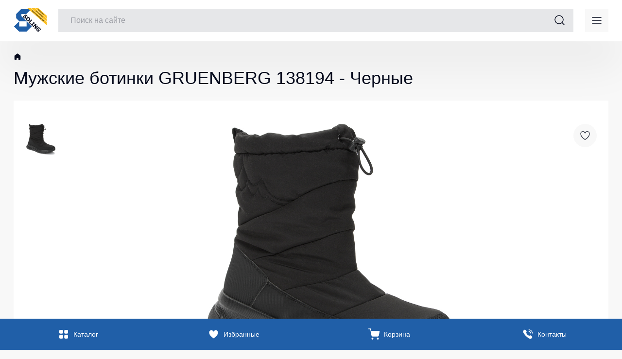

--- FILE ---
content_type: text/html; charset=utf-8
request_url: https://soling.md/product/138194-18-01/
body_size: 37337
content:
<!doctype html>

<html data-n-head-ssr lang="ru" data-n-head="%7B%22lang%22:%7B%22ssr%22:%22ru%22%7D%7D">
	<head >
		<title>Мужские ботинки GRUENBERG 138194 - Черные</title><meta data-n-head="ssr" charset="utf-8"><meta data-n-head="ssr" name="viewport" content="width=device-width, initial-scale=1, user-scalable=no"><meta data-n-head="ssr" name="format-detection" content="telephone=no"><meta data-n-head="ssr" data-hid="title" name="title" content="Мужские ботинки GRUENBERG 138194 - Черные"><meta data-n-head="ssr" data-hid="og:title" property="og:title" content="Мужские ботинки GRUENBERG 138194 - Черные"><meta data-n-head="ssr" data-hid="twitter:title" name="twitter:title" content="Мужские ботинки GRUENBERG 138194 - Черные"><meta data-n-head="ssr" data-hid="instagram:title" name="instagram:title" content="Мужские ботинки GRUENBERG 138194 - Черные"><meta data-n-head="ssr" data-hid="vk:title" name="vk:title" content="Мужские ботинки GRUENBERG 138194 - Черные"><meta data-n-head="ssr" data-hid="google:title" name="google:title" content="Мужские ботинки GRUENBERG 138194 - Черные"><meta data-n-head="ssr" data-hid="telegram:title" name="telegram:title" content="Мужские ботинки GRUENBERG 138194 - Черные"><meta data-n-head="ssr" data-hid="discord:title" name="discord:title" content="Мужские ботинки GRUENBERG 138194 - Черные"><meta data-n-head="ssr" data-hid="whatsapp:title" name="whatsapp:title" content="Мужские ботинки GRUENBERG 138194 - Черные"><meta data-n-head="ssr" data-hid="viber:title" name="viber:title" content="Мужские ботинки GRUENBERG 138194 - Черные"><meta data-n-head="ssr" data-hid="facebook:title" name="facebook:title" content="Мужские ботинки GRUENBERG 138194 - Черные"><meta data-n-head="ssr" data-hid="description" name="description" content="Мужские ботинки GRUENBERG 138194 — черные и стильные, идеально подходящие для любого повода. Изготовленные из высококачественных материалов, они предлагают комфорт и долговечность, сочетая элегантный дизайн с функциональностью. Подходят для повседневного использования и формальных мероприятий"><meta data-n-head="ssr" data-hid="og:description" property="og:description" content="Мужские ботинки GRUENBERG 138194 — черные и стильные, идеально подходящие для любого повода. Изготовленные из высококачественных материалов, они предлагают комфорт и долговечность, сочетая элегантный дизайн с функциональностью. Подходят для повседневного использования и формальных мероприятий"><meta data-n-head="ssr" data-hid="twitter:description" name="twitter:description" content="Мужские ботинки GRUENBERG 138194 — черные и стильные, идеально подходящие для любого повода. Изготовленные из высококачественных материалов, они предлагают комфорт и долговечность, сочетая элегантный дизайн с функциональностью. Подходят для повседневного использования и формальных мероприятий"><meta data-n-head="ssr" data-hid="instagram:description" name="instagram:description" content="Мужские ботинки GRUENBERG 138194 — черные и стильные, идеально подходящие для любого повода. Изготовленные из высококачественных материалов, они предлагают комфорт и долговечность, сочетая элегантный дизайн с функциональностью. Подходят для повседневного использования и формальных мероприятий"><meta data-n-head="ssr" data-hid="vk:description" name="vk:description" content="Мужские ботинки GRUENBERG 138194 — черные и стильные, идеально подходящие для любого повода. Изготовленные из высококачественных материалов, они предлагают комфорт и долговечность, сочетая элегантный дизайн с функциональностью. Подходят для повседневного использования и формальных мероприятий"><meta data-n-head="ssr" data-hid="google:description" name="google:description" content="Мужские ботинки GRUENBERG 138194 — черные и стильные, идеально подходящие для любого повода. Изготовленные из высококачественных материалов, они предлагают комфорт и долговечность, сочетая элегантный дизайн с функциональностью. Подходят для повседневного использования и формальных мероприятий"><meta data-n-head="ssr" data-hid="telegram:description" name="telegram:description" content="Мужские ботинки GRUENBERG 138194 — черные и стильные, идеально подходящие для любого повода. Изготовленные из высококачественных материалов, они предлагают комфорт и долговечность, сочетая элегантный дизайн с функциональностью. Подходят для повседневного использования и формальных мероприятий"><meta data-n-head="ssr" data-hid="discord:description" name="discord:description" content="Мужские ботинки GRUENBERG 138194 — черные и стильные, идеально подходящие для любого повода. Изготовленные из высококачественных материалов, они предлагают комфорт и долговечность, сочетая элегантный дизайн с функциональностью. Подходят для повседневного использования и формальных мероприятий"><meta data-n-head="ssr" data-hid="whatsapp:description" name="whatsapp:description" content="Мужские ботинки GRUENBERG 138194 — черные и стильные, идеально подходящие для любого повода. Изготовленные из высококачественных материалов, они предлагают комфорт и долговечность, сочетая элегантный дизайн с функциональностью. Подходят для повседневного использования и формальных мероприятий"><meta data-n-head="ssr" data-hid="viber:description" name="viber:description" content="Мужские ботинки GRUENBERG 138194 — черные и стильные, идеально подходящие для любого повода. Изготовленные из высококачественных материалов, они предлагают комфорт и долговечность, сочетая элегантный дизайн с функциональностью. Подходят для повседневного использования и формальных мероприятий"><meta data-n-head="ssr" data-hid="facebook:description" name="facebook:description" content="Мужские ботинки GRUENBERG 138194 — черные и стильные, идеально подходящие для любого повода. Изготовленные из высококачественных материалов, они предлагают комфорт и долговечность, сочетая элегантный дизайн с функциональностью. Подходят для повседневного использования и формальных мероприятий"><meta data-n-head="ssr" data-hid="keywords" name="keywords" content="Мужские ботинки GRUENBERG 138194
Черные ботинки для мужчин
Удобная обувь для повседневной носки
Стильные ботинки для мужчин
Долговечная обувь для активного образа жизни
Формальная обувь для мужчин"><meta data-n-head="ssr" data-hid="og:keywords" property="og:keywords" content="Мужские ботинки GRUENBERG 138194
Черные ботинки для мужчин
Удобная обувь для повседневной носки
Стильные ботинки для мужчин
Долговечная обувь для активного образа жизни
Формальная обувь для мужчин"><meta data-n-head="ssr" data-hid="twitter:keywords" name="twitter:keywords" content="Мужские ботинки GRUENBERG 138194
Черные ботинки для мужчин
Удобная обувь для повседневной носки
Стильные ботинки для мужчин
Долговечная обувь для активного образа жизни
Формальная обувь для мужчин"><meta data-n-head="ssr" data-hid="instagram:keywords" name="instagram:keywords" content="Мужские ботинки GRUENBERG 138194
Черные ботинки для мужчин
Удобная обувь для повседневной носки
Стильные ботинки для мужчин
Долговечная обувь для активного образа жизни
Формальная обувь для мужчин"><meta data-n-head="ssr" data-hid="vk:keywords" name="vk:keywords" content="Мужские ботинки GRUENBERG 138194
Черные ботинки для мужчин
Удобная обувь для повседневной носки
Стильные ботинки для мужчин
Долговечная обувь для активного образа жизни
Формальная обувь для мужчин"><meta data-n-head="ssr" data-hid="google:keywords" name="google:keywords" content="Мужские ботинки GRUENBERG 138194
Черные ботинки для мужчин
Удобная обувь для повседневной носки
Стильные ботинки для мужчин
Долговечная обувь для активного образа жизни
Формальная обувь для мужчин"><meta data-n-head="ssr" data-hid="telegram:keywords" name="telegram:keywords" content="Мужские ботинки GRUENBERG 138194
Черные ботинки для мужчин
Удобная обувь для повседневной носки
Стильные ботинки для мужчин
Долговечная обувь для активного образа жизни
Формальная обувь для мужчин"><meta data-n-head="ssr" data-hid="discord:keywords" name="discord:keywords" content="Мужские ботинки GRUENBERG 138194
Черные ботинки для мужчин
Удобная обувь для повседневной носки
Стильные ботинки для мужчин
Долговечная обувь для активного образа жизни
Формальная обувь для мужчин"><meta data-n-head="ssr" data-hid="whatsapp:keywords" name="whatsapp:keywords" content="Мужские ботинки GRUENBERG 138194
Черные ботинки для мужчин
Удобная обувь для повседневной носки
Стильные ботинки для мужчин
Долговечная обувь для активного образа жизни
Формальная обувь для мужчин"><meta data-n-head="ssr" data-hid="viber:keywords" name="viber:keywords" content="Мужские ботинки GRUENBERG 138194
Черные ботинки для мужчин
Удобная обувь для повседневной носки
Стильные ботинки для мужчин
Долговечная обувь для активного образа жизни
Формальная обувь для мужчин"><meta data-n-head="ssr" data-hid="facebook:keywords" name="facebook:keywords" content="Мужские ботинки GRUENBERG 138194
Черные ботинки для мужчин
Удобная обувь для повседневной носки
Стильные ботинки для мужчин
Долговечная обувь для активного образа жизни
Формальная обувь для мужчин"><meta data-n-head="ssr" data-hid="og:image" property="og:image" content="https://api.soling.md/media/productsimage/138194-18-01.webp"><meta data-n-head="ssr" data-hid="twitter:image" name="twitter:image" content="https://api.soling.md/media/productsimage/138194-18-01.webp"><meta data-n-head="ssr" data-hid="instagram:image" name="instagram:image" content="https://api.soling.md/media/productsimage/138194-18-01.webp"><meta data-n-head="ssr" data-hid="vk:image" name="vk:image" content="https://api.soling.md/media/productsimage/138194-18-01.webp"><meta data-n-head="ssr" data-hid="google:image" name="google:image" content="https://api.soling.md/media/productsimage/138194-18-01.webp"><meta data-n-head="ssr" data-hid="telegram:image" name="telegram:image" content="https://api.soling.md/media/productsimage/138194-18-01.webp"><meta data-n-head="ssr" data-hid="discord:image" name="discord:image" content="https://api.soling.md/media/productsimage/138194-18-01.webp"><meta data-n-head="ssr" data-hid="whatsapp:image" name="whatsapp:image" content="https://api.soling.md/media/productsimage/138194-18-01.webp"><meta data-n-head="ssr" data-hid="viber:image" name="viber:image" content="https://api.soling.md/media/productsimage/138194-18-01.webp"><meta data-n-head="ssr" data-hid="facebook:image" name="facebook:image" content="https://api.soling.md/media/productsimage/138194-18-01.webp"><link data-n-head="ssr" rel="icon" type="image/x-icon" href="https://i.ibb.co/L5S9Pgp/soling.png"><script data-n-head="ssr" src="https://www.googletagmanager.com/gtag/js?id=AW-10799918795" async></script><script data-n-head="ssr" type="text/javascript" charset="utf-8">
         window.dataLayer = window.dataLayer || [];
         function gtag(){dataLayer.push(arguments);}
         gtag(&#x27;js&#x27;, new Date());
         gtag(&#x27;config&#x27;, &#x27;AW-10799918795&#x27;);
        </script><script data-n-head="ssr" type="application/ld+json">{"@context":"http://schema.org","@type":"Organization","name":"Soling","description":"Soling","url":"https://soling.md","logo":"https://i.ibb.co/L5S9Pgp/soling.png","sameAs":["https://www.facebook.com/SOLINGMD/","https://www.instagram.com/solingmd/"],"offers":{"@type":"Offer"}}</script><link rel="preload" href="/_nuxt/runtime~app.0bf186bbc663df85c5d2.js" as="script"><link rel="preload" href="/_nuxt/commons/app/253ae210.14.60dbbbfb3deb6a9d2189.js" as="script"><link rel="preload" href="/_nuxt/commons/app/d939e436.16.781140cb971dcaa0942d.js" as="script"><link rel="preload" href="/_nuxt/commons/app/fab76d83.18.8ac9ed4cdd9cb736ffd1.js" as="script"><link rel="preload" href="/_nuxt/commons/app/ec8c427e.17.2e18905678d4a3dd0aaf.js" as="script"><link rel="preload" href="/_nuxt/commons/app/fdc6512a.19.e3c05dc2162bd235bc17.js" as="script"><link rel="preload" href="/_nuxt/commons/app/90405b64.15.968cc6df7f7bb1714143.js" as="script"><link rel="preload" href="/_nuxt/vendors/app/253ae210.84.d3e9c8ff2c78f26472d8.js" as="script"><link rel="preload" href="/_nuxt/vendors/app/ec8c427e.85.b6b58a959dc11cf46c77.js" as="script"><link rel="preload" href="/_nuxt/vendors/app/2255b0af.82.5087fe31a80f1e7a640b.js" as="script"><link rel="preload" href="/_nuxt/vendors/app/069b5b89.80.be0ae5feb3babcce6e1c.js" as="script"><link rel="preload" href="/_nuxt/vendors/app/205977d4.81.fb71c1535157e31fcade.js" as="script"><link rel="preload" href="/_nuxt/vendors/app/226ede7a.83.33030e2c2e69aad97f0b.js" as="script"><link rel="preload" href="/_nuxt/app/f69643ec.13.b5473745f3e2553402a9.js" as="script"><link rel="preload" href="/_nuxt/app/ed976350.12.b3b33c9b684898a64c87.js" as="script"><link rel="preload" href="/_nuxt/app/543a1a64.10.7cacf55fff82edf1b9b1.js" as="script"><link rel="preload" href="/_nuxt/app/1855eeb5.9.93533facbf7226db0e33.js" as="script"><link rel="preload" href="/_nuxt/app/d0ae3f07.11.c2f7c27a0cd988c36780.js" as="script"><link rel="preload" href="/_nuxt/91.91.8d7f09d7011686ac5c8e.js" as="script"><link rel="preload" href="/_nuxt/87.87.e4a15c204c5f28dc172f.js" as="script"><link rel="preload" href="/_nuxt/94.94.601eeedc740043336f99.js" as="script"><link rel="preload" href="/_nuxt/89.89.fe2bb2a705adf3370bcb.js" as="script"><link rel="preload" href="/_nuxt/92.92.46974a3183bc0e7ac154.js" as="script"><link rel="preload" href="/_nuxt/pages/product/_slug/f075b844.68.75e019ecb07686cd44dc.js" as="script"><link rel="preload" href="/_nuxt/components/product-page-carousel/35c8959c.42.5bdb694c482fbdcc2fff.js" as="script"><link rel="preload" href="/_nuxt/components/product-info/pages/product/_slug/2c57616a.8.49acc5b4e062825fc290.js" as="script"><style data-vue-ssr-id="9d2dba92:0 4cb2c460:0 4cb2c460:1 613e8828:0 69a8efe3:0 4ba3af08:0">@font-face{font-family:"swiper-icons";src:url("data:application/font-woff;charset=utf-8;base64, [base64]//wADZ2x5ZgAAAywAAADMAAAD2MHtryVoZWFkAAABbAAAADAAAAA2E2+eoWhoZWEAAAGcAAAAHwAAACQC9gDzaG10eAAAAigAAAAZAAAArgJkABFsb2NhAAAC0AAAAFoAAABaFQAUGG1heHAAAAG8AAAAHwAAACAAcABAbmFtZQAAA/gAAAE5AAACXvFdBwlwb3N0AAAFNAAAAGIAAACE5s74hXjaY2BkYGAAYpf5Hu/j+W2+MnAzMYDAzaX6QjD6/4//Bxj5GA8AuRwMYGkAPywL13jaY2BkYGA88P8Agx4j+/8fQDYfA1AEBWgDAIB2BOoAeNpjYGRgYNBh4GdgYgABEMnIABJzYNADCQAACWgAsQB42mNgYfzCOIGBlYGB0YcxjYGBwR1Kf2WQZGhhYGBiYGVmgAFGBiQQkOaawtDAoMBQxXjg/wEGPcYDDA4wNUA2CCgwsAAAO4EL6gAAeNpj2M0gyAACqxgGNWBkZ2D4/wMA+xkDdgAAAHjaY2BgYGaAYBkGRgYQiAHyGMF8FgYHIM3DwMHABGQrMOgyWDLEM1T9/w8UBfEMgLzE////P/5//f/V/xv+r4eaAAeMbAxwIUYmIMHEgKYAYjUcsDAwsLKxc3BycfPw8jEQA/[base64]/uznmfPFBNODM2K7MTQ45YEAZqGP81AmGGcF3iPqOop0r1SPTaTbVkfUe4HXj97wYE+yNwWYxwWu4v1ugWHgo3S1XdZEVqWM7ET0cfnLGxWfkgR42o2PvWrDMBSFj/IHLaF0zKjRgdiVMwScNRAoWUoH78Y2icB/yIY09An6AH2Bdu/UB+yxopYshQiEvnvu0dURgDt8QeC8PDw7Fpji3fEA4z/PEJ6YOB5hKh4dj3EvXhxPqH/SKUY3rJ7srZ4FZnh1PMAtPhwP6fl2PMJMPDgeQ4rY8YT6Gzao0eAEA409DuggmTnFnOcSCiEiLMgxCiTI6Cq5DZUd3Qmp10vO0LaLTd2cjN4fOumlc7lUYbSQcZFkutRG7g6JKZKy0RmdLY680CDnEJ+UMkpFFe1RN7nxdVpXrC4aTtnaurOnYercZg2YVmLN/d/gczfEimrE/fs/bOuq29Zmn8tloORaXgZgGa78yO9/cnXm2BpaGvq25Dv9S4E9+5SIc9PqupJKhYFSSl47+Qcr1mYNAAAAeNptw0cKwkAAAMDZJA8Q7OUJvkLsPfZ6zFVERPy8qHh2YER+3i/BP83vIBLLySsoKimrqKqpa2hp6+jq6RsYGhmbmJqZSy0sraxtbO3sHRydnEMU4uR6yx7JJXveP7WrDycAAAAAAAH//wACeNpjYGRgYOABYhkgZgJCZgZNBkYGLQZtIJsFLMYAAAw3ALgAeNolizEKgDAQBCchRbC2sFER0YD6qVQiBCv/H9ezGI6Z5XBAw8CBK/m5iQQVauVbXLnOrMZv2oLdKFa8Pjuru2hJzGabmOSLzNMzvutpB3N42mNgZGBg4GKQYzBhYMxJLMlj4GBgAYow/P/PAJJhLM6sSoWKfWCAAwDAjgbRAAB42mNgYGBkAIIbCZo5IPrmUn0hGA0AO8EFTQAA") format("woff");font-weight:400;font-style:normal}:root{--swiper-theme-color:$themeColor}.swiper-container{margin-left:auto;margin-right:auto;position:relative;overflow:hidden;list-style:none;padding:0;z-index:1}.swiper-container-vertical>.swiper-wrapper{flex-direction:column}.swiper-wrapper{position:relative;width:100%;height:100%;z-index:1;display:flex;transition-property:transform;box-sizing:content-box}.swiper-container-android .swiper-slide,.swiper-wrapper{transform:translateZ(0)}.swiper-container-multirow>.swiper-wrapper{flex-wrap:wrap}.swiper-container-multirow-column>.swiper-wrapper{flex-wrap:wrap;flex-direction:column}.swiper-container-free-mode>.swiper-wrapper{transition-timing-function:ease-out;margin:0 auto}.swiper-slide{flex-shrink:0;width:100%;height:100%;position:relative;transition-property:transform}.swiper-slide-invisible-blank{visibility:hidden}.swiper-container-autoheight,.swiper-container-autoheight .swiper-slide{height:auto}.swiper-container-autoheight .swiper-wrapper{align-items:flex-start;transition-property:transform,height}.swiper-container-3d{perspective:1200px}.swiper-container-3d .swiper-cube-shadow,.swiper-container-3d .swiper-slide,.swiper-container-3d .swiper-slide-shadow-bottom,.swiper-container-3d .swiper-slide-shadow-left,.swiper-container-3d .swiper-slide-shadow-right,.swiper-container-3d .swiper-slide-shadow-top,.swiper-container-3d .swiper-wrapper{transform-style:preserve-3d}.swiper-container-3d .swiper-slide-shadow-bottom,.swiper-container-3d .swiper-slide-shadow-left,.swiper-container-3d .swiper-slide-shadow-right,.swiper-container-3d .swiper-slide-shadow-top{position:absolute;left:0;top:0;width:100%;height:100%;pointer-events:none;z-index:10}.swiper-container-3d .swiper-slide-shadow-left{background-image:linear-gradient(270deg,rgba(0,0,0,.5),transparent)}.swiper-container-3d .swiper-slide-shadow-right{background-image:linear-gradient(90deg,rgba(0,0,0,.5),transparent)}.swiper-container-3d .swiper-slide-shadow-top{background-image:linear-gradient(0deg,rgba(0,0,0,.5),transparent)}.swiper-container-3d .swiper-slide-shadow-bottom{background-image:linear-gradient(180deg,rgba(0,0,0,.5),transparent)}.swiper-container-css-mode>.swiper-wrapper{overflow:auto;scrollbar-width:none;-ms-overflow-style:none}.swiper-container-css-mode>.swiper-wrapper::-webkit-scrollbar{display:none}.swiper-container-css-mode>.swiper-wrapper>.swiper-slide{scroll-snap-align:start start}.swiper-container-horizontal.swiper-container-css-mode>.swiper-wrapper{scroll-snap-type:x mandatory}.swiper-container-vertical.swiper-container-css-mode>.swiper-wrapper{scroll-snap-type:y mandatory}
@import url(https://fonts.cdnfonts.com/css/muller-narrow);
:root{--dark-xiketic:linear-gradient(0deg,rgba(0,0,0,0.2),rgba(0,0,0,0.2)),#070c1e;--xiketic:#070c1e;--charcoal:#393d4b;--dim-gray:#6a6d78;--silver-metallic:#9c9ea5;--light-gray:#cdced2;--platinum:#e6e7e9;--cultured:#f8f8f8;--white:#fff;--lapis-lazuli:#205fa8;--carolina-blue:#3498da;--beau-blue:#d6eaf8;--mango-tango:#ff823e;--mango:#fabd1d;--cosmic-latte:#fff8e8;--dark-green-pigment:linear-gradient(0deg,rgba(0,0,0,0.2),rgba(0,0,0,0.2)),#3da35d;--green-pigment:#3da35d;--mint-cream:#ecf6ef;--cinnabar:#ea493e;--bittersweet:#ee6d65;--lavender-blush:#fdedec}body{position:relative;background:#f8f8f8;background:var(--cultured);font-family:"Muller",sans-serif;scroll-behavior:smooth;font-weight:400;overflow-x:hidden;margin:0}body.popup-open{overflow:hidden}*{box-sizing:border-box;margin:0;padding:0}a{text-decoration:none;color:inherit}h1,h2,h3,h4,h5,h6,p{font-family:"Muller",sans-serif;font-size:inherit;font-weight:inherit}button,input,textarea{border:none;font-family:inherit;font-size:inherit}input,textarea{border:1px solid #e6e7e9}input:focus,textarea:focus{border:1px solid #3498da}input:disabled,textarea:disabled{border:1px solid #e6e7e9;pointer-events:none}input.error,textarea.error{border:1px solid #ea493e;background:#fdedec}input.error+.validation,textarea.error+.validation{opacity:1;overflow:visible}textarea.focus-visible,textarea:focus-visible{outline:none}.validation{font-size:12px;line-height:16px;font-weight:400;color:#ea493e;margin-top:4px;opacity:0;overflow:hidden}button,input[type=submit]{cursor:pointer;background:none}button:focus,input:focus,select:focus{outline:none}select{font-family:"Muller",sans-serif;border:none}li,ul{list-style:none}.container{width:100%;max-width:1272px;margin:0 auto}.container.container__small{max-width:840px}.img-fluid{max-width:100%}fieldset{margin:0;padding:0}.select2-container .select2-selection--single .select2-selection__rendered{padding-left:16px;font-size:16px;line-height:22px;font-weight:400;color:#070c1e}.select2-container--default{width:-moz-max-content!important;width:max-content!important;height:56px}.select2-container--default .select2-selection--single{position:relative;-webkit-appearance:none;-moz-appearance:none;display:flex;align-items:center;border:1px solid #e6e7e9;border-radius:0;height:56px;font-size:16px;line-height:22px;font-weight:400;color:#070c1e;transition:.3s;cursor:pointer}.select2-container--default .select2-selection--single .select2-selection__arrow{position:absolute;top:0;bottom:0;margin:auto 0;right:16px;display:flex;height:24px;width:24px;background-image:url([data-uri]);background-repeat:no-repeat;background-position-x:92%;background-position-y:50%;transition:.3s}.select2-container--default .select2-selection--single .select2-selection__arrow b{display:none}.select2-container--default.select2-container--open .select2-selection__arrow{transform:rotate(180deg)}.select2-container--default .select2-dropdown--above .select2-results>.select2-results__options{margin-bottom:4px}.select2-container--default .select2-dropdown--below .select2-results>.select2-results__options{margin-top:4px}.select2-container--default .select2-results>.select2-results__options{max-height:150px;overflow-y:scroll;background:#fff;border:1px solid #e6e7e9;padding:0}.select2-container--default .select2-results>.select2-results__options::-webkit-scrollbar{display:none}.select2-container--default .select2-results__option{font-size:16px;line-height:22px;font-weight:400;color:#070c1e;padding:7px 16px;transition:.3s}.select2-container--default .select2-dropdown{border:none}.select2-container--default .select2-results__option--highlighted.select2-results__option--selectable{background:#ddd;color:#070c1e}@media(min-width:744px)and (max-width:1360px){.container{padding:0 24px}}@media(max-width:743px){.container{padding:0 16px}}@media(max-width:320px){.container{padding:0 12px}}body,html{scroll-behavior:smooth!important}.popup-open{overflow:hidden;-webkit-overflow-scrolling:touch;-ms-overflow-style:none;overflow:-moz-scrollbars-none}.popup-open::-webkit-scrollbar{display:none}.modal__choose_size{position:fixed;left:50%;top:50%;transform:translate(-50%,-50%);background:linear-gradient(0deg,rgba(0,0,0,.2),rgba(0,0,0,.2)),rgba(7,12,30,.3);height:100%;width:100%;z-index:999;opacity:0;overflow:hidden;pointer-events:none;transition:.3s}.modal__choose_size::-webkit-scrollbar{display:none}.modal__choose_size.show{opacity:1;overflow-y:auto;pointer-events:all}.modal__choose_size .choose__size_content{position:absolute;left:0;top:0;right:0;bottom:0;display:flex;flex-direction:column;align-items:flex-start;width:100%;max-width:480px;min-height:336px;height:-moz-max-content;height:max-content;padding:24px;background:#fff;margin:auto;overflow-y:auto}.modal__choose_size .choose__size_content::-webkit-scrollbar{display:none}.modal__choose_size .modal_choose_no_stock{width:100%;text-align:right;font-size:14px;color:red;margin-bottom:12px}.modal__choose_size .modal__header{display:flex;align-items:center;justify-content:space-between;width:100%}.modal__choose_size .title{font-weight:500;font-size:20px;line-height:28px;color:#070c1e}.modal__choose_size .close__modal{display:flex;flex-direction:row;justify-content:center;align-items:center;width:36px;height:36px;background:#f8f8f8;border-radius:36px}.modal__choose_size .product__information{display:flex;flex-direction:row;align-items:center;padding:16px;border:1px solid #e6e7e9;margin:24px 0;width:100%}.modal__choose_size .product__information .product__image{width:64px;height:64px;margin-right:16px;overflow:hidden}.modal__choose_size .product__information .product__image img{width:100%;height:100%;-o-object-fit:contain;object-fit:contain}.modal__choose_size .product__information .product__name{font-weight:500;font-size:16px;line-height:22px;width:100%;color:#070c1e}.modal__choose_size .products__size{display:flex;flex-wrap:wrap;grid-gap:12px;padding-bottom:24px}.modal__choose_size .radio-size{position:relative;display:flex;flex-direction:row;justify-content:center;align-items:center;height:36px;padding:0 10px;font-weight:400;font-size:14px;line-height:20px;color:#070c1e;background:#f8f8f8;margin:0;transition:.3s;z-index:1;cursor:pointer}.modal__choose_size .radio-size:hover{background:#d6eaf8}.modal__choose_size input[type=radio]{display:none}.modal__choose_size input[type=radio]:checked+.radio-size{background:#070c1e;color:#fff}.modal__choose_size .add__cart{display:flex;flex-direction:row;justify-content:center;align-items:center;padding:0 24px;height:48px;background:#205fa8;font-weight:500;font-size:16px;line-height:22px;color:#fff;margin-left:auto}.modal__choose_size .add__cart svg{margin-left:6px}.modal__stock{position:fixed;left:50%;top:50%;transform:translate(-50%,-50%);background:linear-gradient(0deg,rgba(0,0,0,.2),rgba(0,0,0,.2)),rgba(7,12,30,.3);height:100%;width:100%;z-index:999;opacity:0;overflow:hidden;pointer-events:none;transition:.3s}.modal__stock::-webkit-scrollbar{display:none}.modal__stock.show{opacity:1;overflow-y:auto;pointer-events:all}.modal__stock .stock__content{position:absolute;left:0;top:0;right:0;bottom:0;display:flex;flex-direction:column;align-items:flex-start;width:100%;max-width:960px;height:-moz-max-content;height:max-content;padding:24px;background:#fff;margin:auto;overflow-y:auto}.modal__stock .stock__content::-webkit-scrollbar{display:none}.modal__stock .modal__header{display:flex;align-items:center;justify-content:space-between;width:100%;margin-bottom:24px}.modal__stock .title{font-weight:500;font-size:20px;line-height:28px;color:#070c1e}.modal__stock .close__modal{display:flex;flex-direction:row;justify-content:center;align-items:center;width:36px;height:36px;background:#f8f8f8;border-radius:36px}.modal__stock .stock__table{width:100%}.modal__stock .table__header{display:grid;grid-template-columns:repeat(4,1fr);border-bottom:1px solid #cdced2}.modal__stock .table__header .table__item{font-weight:500;font-size:12px;line-height:16px;color:#6a6d78;padding:8px 8px 16px}.modal__stock .table__group{display:grid;grid-template-columns:repeat(4,1fr);align-items:center;transition:.3s}.modal__stock .table__group .table__item{display:flex;flex-direction:column;align-items:flex-start;justify-content:center;font-weight:400;font-size:14px;line-height:20px;color:#070c1e;padding:14px 8px;height:69px;border-bottom:1px solid #e6e7e9}.modal__stock .table__group .table__item:last-child{flex-direction:row;align-items:center;justify-content:flex-start;font-weight:500}.modal__stock .table__group .table__item.in-stock{color:#3da35d}.modal__stock .table__group .table__item.in-stock .status{background:#3da35d}.modal__stock .table__group .table__item.not-available{color:#ea493e}.modal__stock .table__group .table__item.not-available .status{background:#ea493e}.modal__stock .table__group .table__item.few-in-stock{color:#ff823e}.modal__stock .table__group .table__item.few-in-stock .status{background:#ff823e}.modal__stock .table__group .phone{font-weight:700}.modal__stock .table__group .status{width:6px;height:6px;border-radius:10px;margin-right:10px}.modal__map{position:fixed;left:50%;top:50%;transform:translate(-50%,-50%);background:linear-gradient(0deg,rgba(0,0,0,.2),rgba(0,0,0,.2)),rgba(7,12,30,.3);height:100%;width:100%;z-index:999;opacity:0;overflow:hidden;pointer-events:none;transition:.3s}.modal__map::-webkit-scrollbar{display:none}.modal__map.show{opacity:1;overflow-y:auto;pointer-events:all}.modal__map .map__content{position:absolute;left:0;top:0;right:0;bottom:0;display:flex;flex-direction:column;align-items:flex-start;width:100%;max-width:480px;height:-moz-max-content;height:max-content;padding:24px;background:#fff;box-shadow:0 12px 36px rgba(0,0,0,.12);margin:auto;overflow-y:auto}.modal__map .map__content::-webkit-scrollbar{display:none}.modal__map .modal__header{display:flex;align-items:center;justify-content:space-between;width:100%;margin-bottom:24px}.modal__map .title{font-weight:500;font-size:20px;line-height:28px;color:#070c1e;margin-right:10px}.modal__map .close__modal{display:flex;flex-direction:row;justify-content:center;align-items:center;min-width:36px;min-height:36px;border-radius:36px;background:#f8f8f8}.modal__map .modal__main{display:flex;flex-direction:column;align-items:flex-start;width:100%}.modal__map .schedule{margin-bottom:16px}.modal__map .schedule p{font-weight:400;font-size:14px;line-height:20px;color:#070c1e;margin-bottom:4px}.modal__map .schedule p:last-child{margin-bottom:0}.modal__map .map{width:100%}.modal__size{position:fixed;left:50%;top:50%;transform:translate(-50%,-50%);background:linear-gradient(0deg,rgba(0,0,0,.2),rgba(0,0,0,.2)),rgba(7,12,30,.3);height:100%;width:100%;z-index:999;opacity:0;overflow:hidden;pointer-events:none;transition:.3s}.modal__size::-webkit-scrollbar{display:none}.modal__size.show{opacity:1;overflow-y:auto;pointer-events:all}.modal__size .size__content{position:absolute;left:0;top:0;right:0;bottom:0;display:flex;flex-direction:column;align-items:flex-start;width:100%;max-width:960px;height:-moz-max-content;height:max-content;padding:24px;background:#fff;box-shadow:0 12px 36px rgba(0,0,0,.12);margin:auto;overflow-y:auto}.modal__size .size__content::-webkit-scrollbar{display:none}.modal__size .modal__header{display:flex;align-items:center;justify-content:space-between;width:100%;margin-bottom:24px}.modal__size .title{font-weight:500;font-size:20px;line-height:28px;color:#070c1e;margin-right:10px}.modal__size .close__modal{display:flex;flex-direction:row;justify-content:center;align-items:center;min-width:36px;min-height:36px;border-radius:36px;background:#f8f8f8}.modal__size .modal__main,.modal__size table{width:100%}.modal__size table thead{width:100%;padding:0 8px}.modal__size table thead tr{border-spacing:0}.modal__size table thead tr th{padding:8px;font-weight:500;font-size:12px;line-height:16px;color:#6a6d78;text-align:left;border-bottom:1px solid #cdced2;width:16.66%}.modal__size table tbody tr{border-spacing:0}.modal__size table tbody tr:last-child td{border-bottom:none}.modal__size table tbody tr td{padding:8px;font-size:14px;line-height:20px;color:#070c1e;border-bottom:1px solid #e6e7e9;width:16.66%}.modal__size table tbody tr td .size__number p{font-weight:400;margin-bottom:8px}.modal__size table tbody tr td .size__number p:last-child{margin-bottom:0}.modal__size table tbody tr td .size__name{max-width:48px;width:100%;margin-right:8px;font-weight:500}.modal__size table tbody tr td .size{display:flex;align-items:center}.popup__size{position:fixed;left:50%;top:50%;transform:translate(-50%,-50%);background:linear-gradient(0deg,rgba(0,0,0,.2),rgba(0,0,0,.2)),rgba(7,12,30,.3);height:100%;width:100%;z-index:999;opacity:0;overflow:hidden;pointer-events:none;transition:.3s}.popup__size::-webkit-scrollbar{display:none}.popup__size.show{opacity:1;overflow-y:auto;pointer-events:all}.popup__size .popup__content{position:absolute;left:0;top:0;right:0;bottom:0;display:flex;flex-direction:column;align-items:flex-start;width:100%;max-width:960px;height:-moz-max-content;height:max-content;max-height:90vh;padding:24px;background:#fff;box-shadow:0 12px 36px rgba(0,0,0,.12);margin:auto;overflow-y:auto}.popup__size .popup__content::-webkit-scrollbar{display:none}.popup__size .popup__header{display:flex;align-items:center;justify-content:space-between;width:100%;padding:4px 12px 16px;margin-bottom:12px}.popup__size .popup__title{font-size:20px;line-height:28px;font-weight:500;color:#070c1e}.popup__size .popup__close{display:flex;flex-direction:row;justify-content:center;align-items:center;min-width:36px;min-height:36px;border-radius:36px;background:#f8f8f8}.popup__size .accordion__list{display:flex;flex-direction:column;width:100%;overflow-y:auto}.popup__size .accordion__list::-webkit-scrollbar{display:none}.popup__size .accordion__category{display:flex;flex-direction:column;width:100%}.popup__size .accordion__category.open .accordion__btn svg{transform:rotate(90deg)}.popup__size .accordion__category.open .accordion__content{opacity:1;height:-moz-max-content;height:max-content;transform:scaleY(1);transform-origin:top;transition:transform .3s ease}.popup__size .accordion__category.active .accordion__btn{background-color:#070c1e;color:#fff}.popup__size .accordion__category.active .accordion__btn svg path{stroke:#fff}.popup__size .accordion__btn{display:flex;align-items:center;justify-content:space-between;background-color:#fff;border-bottom:1px solid #e6e7e9;padding:8px 12px;font-size:14px;line-height:20px;font-weight:500;color:#9c9ea5;transition:.3s}.popup__size .accordion__btn svg{margin-left:20px;transition:.3s}.popup__size .accordion__btn svg path{transition:.3s}.popup__size .accordion__content{width:100%;overflow:hidden;height:0;transform:scaleY(0);opacity:0;transition:height .2s ease-out;will-change:height;transition:transform .3s ease-out,opacity .2s ease}.popup__size .accordion__subcategory{display:flex;flex-direction:column;width:100%}.popup__size .accordion__subcategory.open .subcategory__btn svg{transform:rotate(90deg)}.popup__size .accordion__subcategory.open .subcategory__content{opacity:1;height:-moz-max-content;height:max-content;transform:scaleY(1);transform-origin:top;transition:transform .3s ease}.popup__size .accordion__subcategory.active .subcategory__btn{background-color:#070c1e;color:#fff}.popup__size .accordion__subcategory.active .subcategory__btn svg path{stroke:#fff}.popup__size .subcategory__btn{display:flex;align-items:center;background-color:#fff;border-bottom:1px solid #e6e7e9;font-size:14px;line-height:20px;font-weight:500;color:#9c9ea5;transition:.3s;padding:8px 24px}.popup__size .subcategory__btn svg{margin-right:20px;transition:.3s}.popup__size .subcategory__btn svg path{transition:.3s}.popup__size .subcategory__content{width:100%;overflow:hidden;height:0;transform:scaleY(0);opacity:0;transition:height .2s ease-out;will-change:height;transition:transform .3s ease-out,opacity .2s ease}.popup__size .subcategory__item{display:flex;flex-direction:column;width:100%}.popup__size .subcategory__item.open .subsubcategory__btn svg{transform:rotate(90deg)}.popup__size .subcategory__item.open .subsubcategory__content{opacity:1;height:-moz-max-content;height:max-content;transform:scaleY(1);transform-origin:top;transition:transform .3s ease}.popup__size .subcategory__item.active .subsubcategory__btn{background-color:#070c1e;color:#fff}.popup__size .subcategory__item.active .subsubcategory__btn svg path{stroke:#fff}.popup__size .subsubcategory__btn{display:flex;align-items:center;background-color:#fff;border-bottom:1px solid #e6e7e9;font-size:14px;line-height:20px;font-weight:500;color:#9c9ea5;transition:.3s;padding:8px 36px}.popup__size .subsubcategory__btn svg{margin-right:20px;transition:.3s}.popup__size .subsubcategory__btn svg path{transition:.3s}.popup__size .subsubcategory__content{width:100%;overflow:hidden;height:0;transform:scaleY(0);opacity:0;transition:height .2s ease-out;will-change:height;transition:transform .3s ease-out,opacity .2s ease}.popup__size .subsubcategory__item{display:flex;flex-direction:column;width:100%}.popup__size .subsubcategory__item.open .results__btn svg{transform:rotate(90deg)}.popup__size .subsubcategory__item.open .results__content{opacity:1;height:-moz-max-content;height:max-content;transform:scaleY(1);transform-origin:top;transition:transform .3s ease}.popup__size .subsubcategory__item.active .results__btn{background-color:#070c1e;color:#fff}.popup__size .subsubcategory__item.active .results__btn svg path{stroke:#fff}.popup__size .results__btn{display:flex;align-items:center;background-color:#fff;border-bottom:1px solid #e6e7e9;font-size:14px;line-height:20px;font-weight:500;color:#9c9ea5;transition:.3s;padding:8px 48px}.popup__size .results__btn svg{margin-right:20px;transition:.3s}.popup__size .results__btn svg path{transition:.3s}.popup__size .results__content{width:100%;overflow:hidden;height:0;transform:scaleY(0);opacity:0;transition:height .2s ease-out;will-change:height;transition:transform .3s ease-out,opacity .2s ease}.popup__size .table__sizes{width:100%;padding:0 10px;margin-top:10px;margin-bottom:15px;display:none;border-collapse:collapse}.popup__size .table__sizes.show{display:block}.popup__size .table__sizes thead{width:100%;display:table}.popup__size .table__sizes thead tr{border-spacing:0;border-bottom:1px solid #cdced2}.popup__size .table__sizes thead tr th{padding:8px;font-weight:500;font-size:12px;line-height:16px;color:#6a6d78;text-align:left;width:16.66%}.popup__size .table__sizes tbody{width:100%;display:table}.popup__size .table__sizes tbody tr{border-spacing:0;border-bottom:1px solid #e6e7e9}.popup__size .table__sizes tbody tr:last-child td{border-bottom:none}.popup__size .table__sizes tbody tr td{padding:8px;font-size:14px;line-height:20px;color:#070c1e;width:16.66%}.popup__size .table__sizes tbody tr td .size__number p{font-weight:400;margin-bottom:8px}.popup__size .table__sizes tbody tr td .size__number p:last-child{margin-bottom:0}.popup__size .table__sizes tbody tr td .size__name{max-width:48px;width:100%;margin-right:8px;font-weight:500}.popup__size .table__sizes tbody tr td .size{display:flex;align-items:center}.popup__size .tabs__sizes{display:none;flex-direction:column;margin-top:12px}.popup__size .tabs__sizes.show{display:flex}.popup__size .tabs__sizes .table__tabs{display:grid;grid-template-columns:repeat(5,1fr);grid-column-gap:10px;grid-row-gap:10px;margin-bottom:10px;width:100%}.popup__size .tabs__sizes .tab{display:flex;flex-direction:row;justify-content:center;align-items:center;height:32px;background:#f8f8f8;font-weight:500;font-size:16px;line-height:22px;color:#070c1e;transition:.3s}.popup__size .tabs__sizes .tab.active{background:#e6e7e9}.popup__size .tabs__sizes .tabs__content{width:100%}.popup__size .tabs__sizes .tab__item{display:none}.popup__size .tabs__sizes .tab__item.active{display:flex}.popup__size .tabs__sizes .table__content{display:grid;grid-template-columns:repeat(1,1fr);grid-row-gap:10px;width:100%}.popup__size .tabs__sizes .table__item{display:flex;align-items:center;width:100%}.popup__size .tabs__sizes .item__name{max-width:170px;width:100%;padding:8px;font-weight:500;font-size:12px;line-height:16px;color:#6a6d78;margin-right:10px}.popup__size .tabs__sizes .item__info{display:flex;flex-direction:row;align-items:flex-start;max-width:120px;width:100%;padding:0 8px;font-weight:400;font-size:14px;line-height:20px;color:#070c1e}.popup__size .tabs__sizes .item__info span{font-weight:500;margin-right:8px}.modal__success_add{position:fixed;left:50%;top:50%;transform:translate(-50%,-50%);background:linear-gradient(0deg,rgba(0,0,0,.2),rgba(0,0,0,.2)),rgba(7,12,30,.3);height:100%;width:100%;z-index:999;opacity:0;overflow:hidden;pointer-events:none;transition:.3s}.modal__success_add::-webkit-scrollbar{display:none}.modal__success_add.show{opacity:1;overflow-y:auto;pointer-events:all}.modal__success_add .success__add_content{position:absolute;left:0;top:0;right:0;bottom:0;display:flex;flex-direction:column;align-items:flex-start;width:100%;max-width:480px;height:-moz-max-content;height:max-content;padding:24px;background:#fff;box-shadow:0 12px 36px rgba(0,0,0,.12);margin:auto;overflow-y:auto}.modal__success_add .success__add_content::-webkit-scrollbar{display:none}.modal__success_add .modal__header{display:flex;margin-left:auto;padding-bottom:6px}.modal__success_add .close__modal{display:flex;flex-direction:row;justify-content:center;align-items:center;width:36px;height:36px;background:#f8f8f8;border-radius:36px}.modal__success_add .modal__main{display:flex;flex-direction:column;align-items:center;justify-content:center;width:100%}.modal__success_add .modal__main .btn__primary{height:48px}.modal__success_add .status__icn{display:flex;flex-direction:row;justify-content:center;align-items:center;width:56px;height:56px;background:#3da35d;border-radius:56px}.modal__success_add .title{font-weight:500;font-size:40px;line-height:48px;text-align:center;color:#070c1e;margin:22px 0}.modal__filter{position:fixed;width:100%;height:100vh;top:0;left:0;background:linear-gradient(0deg,rgba(0,0,0,.2),rgba(0,0,0,.2)),rgba(7,12,30,.3);opacity:0;overflow:hidden;pointer-events:none;transition:.3s ease;z-index:2}.modal__filter.show{opacity:1;overflow:visible;pointer-events:all}.modal__filter.show .modal__content{animation:slide-modal-in .3s ease forwards}.modal__filter .modal__content{display:flex;flex-direction:column;align-items:flex-start;max-width:288px;width:100%;height:calc(100% - 64px);position:fixed;top:0;bottom:0;left:0;background-color:#fff;padding:24px 16px;transform:translateX(-100%);animation:slide-modal-out .3s ease forwards}.modal__filter .close{display:flex;position:absolute;right:-51px;top:100px}.modal__filter .filter{display:flex;flex-direction:column;align-items:flex-start;width:100%;height:100%;background:#fff;overflow-y:auto}.modal__filter .filter::-webkit-scrollbar{display:none}.modal__filter .filter .switch__item{width:100%;margin-bottom:16px;padding:4px 0 16px;border-bottom:1px solid #e6e7e9}.modal__filter .filter__section{display:flex;flex-direction:column;align-items:flex-start;width:100%;margin-bottom:16px;border-bottom:1px solid #e6e7e9}.modal__filter .filter__section:last-child{margin-bottom:0}.modal__filter .filter__section.open{padding-bottom:16px}.modal__filter .filter__section.open .filter__items{opacity:1}.modal__filter .filter__section.open .filter__head svg{transform:rotate(90deg)}.modal__filter .filter__section.open .filter__head svg path{stroke:#cdced2}.modal__filter .filter__section.open .show__all_filter{display:flex}.modal__filter .filter__head{display:flex;align-items:center;padding-bottom:16px;width:100%}.modal__filter .filter__head span{font-size:16px;line-height:22px;font-weight:400;color:#070c1e}.modal__filter .filter__head svg{margin:-2px 0 0 6px;transition:.3s}.modal__filter .filter__head svg path{transition:.3s}.modal__filter .filter__items{width:100%;max-height:0;opacity:0;overflow:hidden;will-change:max-height;transition:max-height .2s ease-out}.modal__filter .filter__item{display:flex;align-items:center;padding:4px 0;margin-bottom:8px}.modal__filter .filter__item label{font-weight:400;font-size:14px;line-height:20px;color:#6a6d78;transition:.3s}.modal__filter .filter__item .color{display:flex;flex-direction:row;justify-content:center;align-items:center;width:18px;height:18px;border:1px solid #e9eaea;border-radius:28px;margin:0 8px 0 0}.modal__filter .filter__item .color.yellow{background:linear-gradient(0deg,rgba(0,0,0,.1),rgba(0,0,0,.1)),#febc11}.modal__filter .filter__item .color.steal__teel{background:#598381}.modal__filter .filter__item .color.red__tuscany{background:#cea2ac}.modal__filter .filter__item .color.red{background:#da2655}.modal__filter .filter__item .color.red__white{background:linear-gradient(90deg,#da2655 53.79%,#fff 55.88%)}.modal__filter .filter__item .color.brown{background:#8d7044}.modal__filter .filter__item .filter__checkbox{position:absolute;z-index:-1;opacity:0}.modal__filter .filter__item .filter__checkbox+label{display:inline-flex;align-items:center;-webkit-user-select:none;-moz-user-select:none;user-select:none}.modal__filter .filter__item .filter__checkbox+label:before{content:"";display:inline-block;width:22px;min-width:22px;height:22px;background:#e6e7e9;margin-right:8px;background-repeat:no-repeat;background-position:50%;background-size:50% 50%;transition:.3s;cursor:pointer}.modal__filter .filter__item .filter__checkbox:checked+label:before{background:#3498da;background-image:url([data-uri]);background-repeat:no-repeat;background-position:50%}.modal__filter .filter__item .filter__checkbox:checked+label{color:#070c1e}.modal__filter .show__all_filter{display:none;justify-content:center;font-weight:400;font-size:14px;line-height:20px;color:#205fa8;margin:8px auto 0}.modal__filter .filter__range{display:block;width:100%}.modal__filter .filter__range .price__input{display:flex;align-items:center;grid-gap:12px;width:100%;margin-bottom:20px}.modal__filter .filter__range .price__value{display:flex;flex-direction:row;align-items:center;padding:0 20px;height:48px;background:#fff;border:1px solid #e9eaea;border-radius:6px;width:50%;font-weight:400;font-size:16px;line-height:22px;color:#070c1e;text-align:center}.modal__filter .filter__range .range__content{padding-bottom:10px}.modal__filter .filter__range .range__slider{position:relative;height:4px;background:#cdced2;border-radius:4px}.modal__filter .filter__range .range__slider .progress{height:100%;position:absolute;left:25%;right:25%;border-radius:4px;background:#070c1e}.modal__filter .filter__range .range__input{position:relative}.modal__filter .filter__range .range__input input{position:absolute;top:-4px;left:0;width:100%;height:4px;background:none;border:none;pointer-events:none;-webkit-appearance:none;-moz-appearance:none;z-index:2}.modal__filter .filter__range .range__round{position:absolute;top:-12px;width:20px;height:20px;background:#d6eaf8;border-radius:20px}.modal__filter .filter__range .range__left{left:25%;margin-left:-8px}.modal__filter .filter__range .range__right{right:25%;margin-right:-8px}.modal__filter .filter__range input[type=number]::-webkit-inner-spin-button,.modal__filter .filter__range input[type=number]::-webkit-outer-spin-button{-webkit-appearance:none}.modal__filter .filter__range input[type=range]::-webkit-slider-thumb{height:8px;width:8px;border-radius:8px;background:#3498da;pointer-events:auto;-webkit-appearance:none;margin-top:-.5px}.modal__filter .filter__range input[type=range]::-moz-range-thumb{height:8px;width:8px;border:none;border-radius:8px;background:#3498da;pointer-events:auto;-moz-appearance:none;margin-top:-.5px}.size__table_mob{position:fixed;left:50%;top:50%;transform:translate(-50%,-50%);background:linear-gradient(0deg,rgba(0,0,0,.2),rgba(0,0,0,.2)),rgba(7,12,30,.3);height:100%;width:100%;z-index:999;opacity:0;overflow:hidden;pointer-events:none;transition:.3s}.size__table_mob::-webkit-scrollbar{display:none}.size__table_mob.show{opacity:1;overflow-y:auto;pointer-events:all}.size__table_mob .size__table_content{position:absolute;left:0;top:0;right:0;bottom:0;display:flex;flex-direction:column;align-items:flex-start;max-width:328px;height:-moz-max-content;height:max-content;padding:24px 16px;background:#fff;box-shadow:0 12px 36px rgba(0,0,0,.12);overflow-y:auto;margin:auto}.size__table_mob .size__table_content::-webkit-scrollbar{display:none}.size__table_mob .modal__header{display:flex;align-items:center;justify-content:space-between;width:100%;margin-bottom:24px}.size__table_mob .title{font-weight:500;font-size:20px;line-height:28px;color:#070c1e}.size__table_mob .close__modal{display:flex;flex-direction:row;justify-content:center;align-items:center;width:36px;height:36px;background:#f8f8f8;border-radius:36px}.size__table_mob .modal__main{display:flex;flex-direction:column;align-items:flex-start;width:100%}.size__table_mob .table__tabs{display:grid;grid-template-columns:repeat(5,1fr);grid-column-gap:10px;grid-row-gap:10px;margin-bottom:10px;width:100%}.size__table_mob .tab{display:flex;flex-direction:row;justify-content:center;align-items:center;width:51.2px;height:48px;background:#f8f8f8;font-weight:500;font-size:16px;line-height:22px;color:#070c1e;transition:.3s}.size__table_mob .tab.active{background:#e6e7e9}.size__table_mob .tabs__content{width:100%}.size__table_mob .tab__item{display:none}.size__table_mob .tab__item.active{display:flex}.size__table_mob .table__content{display:grid;grid-template-columns:repeat(1,1fr);grid-row-gap:10px;width:100%}.size__table_mob .table__item{display:flex;align-items:center;width:100%}.size__table_mob .item__name{max-width:170px;width:100%;padding:8px;font-weight:500;font-size:12px;line-height:16px;color:#6a6d78;margin-right:10px}.size__table_mob .item__info{display:flex;flex-direction:row;align-items:flex-start;max-width:120px;width:100%;padding:0 8px;font-weight:400;font-size:14px;line-height:20px;color:#070c1e}.size__table_mob .item__info span{font-weight:500;margin-right:8px}.modal__contacts{display:block;position:fixed;left:0;bottom:0;max-width:100%;width:100%;transition:all .2s ease-in-out;z-index:1;background:#fff;box-shadow:0 12px 36px rgba(0,0,0,.12);transform:translateY(100%);opacity:0;overflow:hidden;pointer-events:none;z-index:10}.modal__contacts.show{opacity:1;overflow:visible;pointer-events:all;bottom:64px;transform:translateY(0)}.modal__contacts .contacts__content{display:flex;flex-direction:column;align-items:flex-start;padding:24px;background:#fff;box-shadow:0 12px 36px rgba(0,0,0,.12);height:196px;z-index:1;grid-row-gap:16px;overflow-y:auto}.modal__contacts .contacts__content::-webkit-scrollbar{display:none}.modal__contacts .contacts__item{display:flex;flex-direction:column;align-items:flex-start;width:100%}.modal__contacts .item__header{display:flex;align-items:center;margin-bottom:4px}.modal__contacts .status{min-width:6px;height:6px;border-radius:6px;margin-right:8px}.modal__contacts .status.on{background:#3da35d}.modal__contacts .phone{font-weight:500;font-size:16px;line-height:22px;color:#070c1e}.modal__contacts .item__schedule{font-weight:400;font-size:14px;line-height:20px;color:#6a6d78}.modal__menu{position:fixed;width:100%;height:100vh;top:0;left:0;background:linear-gradient(0deg,rgba(0,0,0,.2),rgba(0,0,0,.2)),rgba(7,12,30,.3);opacity:0;overflow:hidden;pointer-events:none;transition:.3s ease;z-index:3}.modal__menu.show{opacity:1;overflow:visible;pointer-events:all}.modal__menu.show .modal__content{animation:slide-modal-in .3s ease forwards}.modal__menu .modal__content{display:flex;flex-direction:column;align-items:flex-start;max-width:288px;width:100%;height:calc(100% - 64px);position:fixed;top:0;bottom:0;left:0;background:linear-gradient(0deg,rgba(0,0,0,.2),rgba(0,0,0,.2)),#070c1e;transform:translateX(-100%);animation:slide-modal-out .3s ease forwards}.modal__menu .close{display:flex;position:absolute;right:-51px;top:100px}.modal__menu .modal__list{display:flex;flex-direction:column;width:100%}.modal__menu .btn__catalog{display:flex;align-items:center;padding:10px 16px;background:#205fa8;width:100%;text-align:left;font-size:14px;line-height:20px;font-weight:500;color:#fff}.modal__menu .btn__catalog span{display:block;margin:0 12px;width:100%}.modal__menu .menu__items{display:flex;flex-direction:column}.modal__menu .menu__item{padding:8px 16px}.modal__menu .menu__item a{font-size:14px;line-height:20px;font-weight:500;color:#9c9ea5}.modal__menu .lang__items{display:flex;align-items:center;padding:18px 16px}.modal__menu .lang__item{margin-right:24px}.modal__menu .lang__item a{font-size:14px;line-height:20px;font-weight:500;color:#9c9ea5}.modal__catalog{position:fixed;width:100%;height:100vh;top:0;left:0;background:linear-gradient(0deg,rgba(0,0,0,.2),rgba(0,0,0,.2)),rgba(7,12,30,.3);opacity:0;overflow:hidden;pointer-events:none;transition:.3s ease;z-index:3}.modal__catalog.show{opacity:1;overflow:visible;pointer-events:all}.modal__catalog.show .modal__content{animation:slide-modal-in .3s ease forwards}.modal__catalog .modal__content{display:flex;flex-direction:column;align-items:flex-start;max-width:288px;width:100%;height:calc(100% - 64px);position:fixed;top:0;bottom:0;left:0;background:linear-gradient(0deg,rgba(0,0,0,.2),rgba(0,0,0,.2)),#070c1e;transform:translateX(-100%);animation:slide-modal-out .3s ease forwards}.modal__catalog .close{display:flex;position:absolute;right:-51px;top:100px}.modal__catalog .catalog__header{position:relative;display:flex;align-items:center;padding:10px 16px;background:#205fa8;width:100%;font-size:14px;line-height:20px;font-weight:500;color:#fff;transition:.3s}.modal__catalog .catalog__header.show{justify-content:center}.modal__catalog .catalog__header.show .catalog__back,.modal__catalog .catalog__header.show .catalog__icon{display:none}.modal__catalog .catalog__header.level__first .arr_1,.modal__catalog .catalog__header.level__second .arr_2{display:flex}.modal__catalog .catalog__back{display:flex;margin-right:42px;transform:rotate(180deg)}.modal__catalog .catalog__arrow{display:none;position:absolute;left:16px;margin-right:42px;transform:rotate(180deg)}.modal__catalog .catalog__icon{margin-right:12px}.modal__catalog .catalog__items{display:flex;flex-direction:column;align-items:flex-start;width:100%;overflow-y:auto;overflow-x:hidden}.modal__catalog .catalog__items::-webkit-scrollbar{display:none}.modal__catalog .catalog__item{width:100%;height:50px;display:flex}.modal__catalog .catalog__category{display:flex;align-items:center;justify-content:space-between;font-size:15px;line-height:20px;font-weight:500;color:#9c9ea5;padding:8px 16px;width:100%}.modal__catalog .catalog__category button{display:flex;justify-content:flex-end;margin-left:12px;width:100%}.modal__catalog .catalog__category span{width:-moz-max-content;width:max-content;min-width:65%}.modal__catalog .subcategory__items{position:absolute;top:40px;left:0;max-width:none;min-width:auto;width:100%;height:calc(100% - 40px);margin:0;opacity:1;overflow-y:auto;visibility:visible;transform:translateX(-100%);background:linear-gradient(0deg,rgba(0,0,0,.2),rgba(0,0,0,.2)),#070c1e;animation:slideLeft .5s ease forwards}.modal__catalog .subcategory__items.show{animation:slideRight .5s ease forwards}.modal__catalog .subcategory__items .subcategory__items{top:0;height:200%}.modal__catalog .subcategory__items::-webkit-scrollbar{display:none}.modal__catalog .subcategory__item{width:100%;height:50px;display:flex}.modal__catalog .subcategory__product{display:flex;align-items:center;justify-content:space-between;font-size:14px;line-height:20px;font-weight:500;color:#9c9ea5;padding:8px 16px;width:100%}.modal__catalog .subcategory__product button{display:flex;justify-content:flex-end;margin-left:12px;width:100%}.modal__catalog .subcategory__product span{width:-moz-max-content;width:max-content;min-width:65%}@media(min-width:744px)and (max-width:1280px){.modal__success_add .title{font-size:36px;line-height:44px;margin:26px 0}.modal__success_add .modal__main .btn__primary{padding:0 24px}.modal__size .size__content{max-width:696px}.modal__size table tbody tr td,.modal__size table thead tr th{width:105px}.modal__catalog .modal__content,.modal__filter .modal__content,.modal__menu .modal__content{max-width:360px}}@media(min-width:744px)and (max-width:1023px){.popup__size .popup__content{height:100vh;max-height:100vh}.popup__size .popup__header{padding:0 12px 12px}.popup__size .subsubcategory__content{margin-bottom:8px}}@media(max-width:743px){.modal__choose_size .choose__size_content,.modal__success_add .success__add_content{padding:24px 16px;margin:auto 16px;width:-webkit-fill-available}.modal__success_add .success__add_content{max-width:100%}.modal__success_add .title{font-size:24px;line-height:32px;margin:38px 0}.modal__success_add .modal__main .btn__primary{padding:0 24px}.modal__map .map__content{max-width:100%;width:-webkit-fill-available;margin:auto 16px}.modal__map .map{height:300px}.popup__size .popup__content{padding:24px 16px;height:100vh;max-height:100vh}.popup__size .popup__header{padding:0 12px 12px}.popup__size .tabs__sizes .tab{font-weight:400;font-size:14px;line-height:20px}.popup__size .tabs__sizes .table__tabs{margin-bottom:12px}.popup__size .tabs__sizes .table__content{margin-bottom:8px}}@media(max-width:360px){.size__table_mob .size__table_content{margin:auto 16px;width:-webkit-fill-available}}@media(max-width:320px){.modal__choose_size .choose__size_content{height:-moz-fit-content;height:fit-content}.modal__choose_size .products__size{grid-template-columns:repeat(3,1fr);grid-row-gap:12px}.modal__choose_size .product__information{padding:10px}.modal__filter .modal__content{max-width:250px}.size__table_mob .table__tabs{grid-template-columns:repeat(4,1fr)}.modal__catalog .modal__content,.modal__menu .modal__content{max-width:250px}}@keyframes slide-modal-in{0%{transform:translateX(-100%)}to{transform:translateX(0)}}@keyframes slide-modal-out{0%{transform:translateX(0)}to{transform:translateX(-100%)}}@keyframes slideLeft{0%{opacity:1;transform:translateX(0)}to{opacity:0;transform:translateX(-100%)}}@keyframes slideRight{0%{opacity:0;transform:translateX(-100%)}to{opacity:1;transform:translateX(0)}}.navigation{position:relative;background:hsla(0,0%,100%,.96);-webkit-backdrop-filter:blur(10px);backdrop-filter:blur(10px);z-index:11}.navigation .nav__content{position:relative;display:flex;align-items:center;justify-content:space-between;width:100%}.navigation .nav__items{display:flex;flex-direction:row;align-items:center}.navigation .nav__items .nav__item{font-size:14px;line-height:20px;font-weight:400;color:#6a6d78;margin-right:24px}.navigation .nav__left{padding:12px 0}.navigation .nav__right{position:absolute;right:0;top:0;align-items:flex-start}.navigation .nav__contacts{position:relative;display:flex;flex-direction:column;font-size:14px;line-height:20px;font-weight:400;color:#6a6d78;padding:12px 24px 0;background:hsla(0,0%,100%,.96);grid-row-gap:16px;transition:.1s}.navigation .nav__contacts.show{background:#fff;padding:12px 24px 24px;box-shadow:0 12px 36px rgba(0,0,0,.12)}.navigation .nav__contacts.show .contacts__item{display:flex}.navigation .nav__contacts.show .contacts__item .item__schedule{display:block}.navigation .nav__contacts.show .btn__info svg path{stroke:#fff}.navigation .nav__contacts.show .btn__info svg path:first-child{fill:#6a6d78;stroke:#6a6d78}.navigation .nav__contacts .status{min-width:6px;height:6px;border-radius:6px;margin-right:8px;margin-top:-2px}.navigation .nav__contacts .status.on{background:#3da35d}.navigation .nav__contacts .status.off{background:#ea493e}.navigation .nav__contacts .btn__info{display:flex;margin-left:8px;margin-top:-3px}.navigation .nav__contacts .btn__info svg path{transition:.2s ease}.navigation .nav__contacts .btn__info:hover svg path{stroke:#fff}.navigation .nav__contacts .btn__info:hover svg path:first-child{fill:#6a6d78;stroke:#6a6d78}.navigation .nav__contacts .contacts__item{display:none;flex-direction:column;align-items:flex-start}.navigation .nav__contacts .contacts__item:first-child{display:flex}.navigation .nav__contacts .contacts__item .phone{font-size:16px;line-height:22px;font-weight:500;color:#070c1e}.navigation .nav__contacts .contacts__item .item__header{display:flex;align-items:center}.navigation .nav__contacts .contacts__item .item__schedule{display:none;width:100%;margin-top:4px}.navigation .nav__contacts .contacts__item .item__schedule p{font-weight:400;font-size:14px;line-height:20px;color:#6a6d78}.navigation .nav__languages{position:relative;display:flex;flex-direction:column;padding:12px 24px;background:hsla(0,0%,100%,.96);grid-row-gap:12px;transition:.1s}.navigation .nav__languages a{display:none;font-size:14px;line-height:22px;font-weight:400;color:#6a6d78;transition:.1s}.navigation .nav__languages a:first-child{display:flex}.navigation .nav__languages:hover{background:#fff;box-shadow:0 12px 36px rgba(0,0,0,.12)}.navigation .nav__languages:hover a{display:flex}.navigation .nav__languages:hover a.active{color:#070c1e}@media(min-width:744px)and (max-width:1280px){.navigation{display:none}}@media(max-width:743px){.navigation{display:none}}header{background:hsla(0,0%,100%,.96);-webkit-backdrop-filter:blur(10px);backdrop-filter:blur(10px);box-shadow:0 58px 80px rgba(0,0,0,.05);z-index:10;position:relative}header .header__content{padding:4px 0 16px}header .logo img{width:100%;height:100%}header .btn__catalog,header .header__items{display:flex;align-items:center;width:100%}header .btn__catalog{position:relative;flex-direction:row;justify-content:flex-end;padding:12px 24px;max-width:207px;height:56px;background:#205fa8;font-weight:500;font-size:16px;line-height:24px;color:#fff;margin:0 0 0 24px}header .btn__catalog img{position:absolute;left:24px;top:50%;transform:translateY(-50%);margin-right:6px}header .btn__catalog .icon__close,header .btn__catalog.open .icon__outline{opacity:0;overflow:hidden}header .btn__catalog.open .icon__close{opacity:1;overflow:visible}header .search__form{position:relative;display:flex;justify-content:space-between;align-items:center;max-width:763px;margin:0 16px;width:100%;transition:.3s}header .search__form .search__results{position:absolute;left:0;top:100%;margin-top:6px;width:100%;display:flex;flex-direction:column;align-items:flex-start;background:#fff;box-shadow:0 4px 24px rgba(0,0,0,.1);opacity:0;visibility:hidden;pointer-events:none;transition:.3s;z-index:2}header .search__form .search__results.show{opacity:1;pointer-events:all;visibility:visible}header .search__form .result__products{position:relative;display:flex;flex-direction:column;align-items:flex-start;padding:12px 0 0;width:100%;max-height:460px;background-color:#fff;overflow-y:auto}header .search__form .result__products::-webkit-scrollbar{display:none}header .search__form .result__product{display:flex;align-items:flex-start;width:100%;padding:12px 24px}header .search__form .result__img{max-width:56px;width:100%;max-height:56px;height:100%;-o-object-fit:cover;object-fit:cover;margin-right:12px}header .search__form .product__info{display:flex;flex-direction:column;align-items:flex-start;width:100%}header .search__form .search__product_name{font-weight:500;font-size:14px;line-height:20px;color:#070c1e;margin-bottom:2px}header .search__form .search__product_price{display:flex;align-items:center}header .search__form .search__product_price .price{font-weight:700;font-size:16px;line-height:22px;color:#070c1e;margin-right:12px}header .search__form .search__product_price .price.new{color:#ea493e}header .search__form .search__product_price .price.old{font-weight:400;font-size:14px;line-height:20px;-webkit-text-decoration-line:line-through;text-decoration-line:line-through;color:#9c9ea5}header .search__form .all__results{flex-direction:row;height:48px;font-weight:500;font-size:14px;line-height:20px;text-align:center;color:#205fa8;border-top:1px solid #e6e7e9}header .search__form .all__results,header .search__form .search__loader{display:flex;justify-content:center;align-items:center;width:100%;background-color:#fff}header .search__form .search__loader{position:absolute;top:0;left:0;height:100%;opacity:0;overflow:hidden;transition:.3s}header .search__form .search__loader svg{animation:loaderAnimate 1s linear infinite}header .search__group{position:relative;display:flex;width:100%}header .search__input{padding:0 56px 0 24px;height:56px;background:#e6e7e9;font-weight:400;font-size:16px;line-height:24px;color:#070c1e;width:100%;transition:.3s}header .search__input::-moz-placeholder{font-weight:400;font-size:16px;line-height:24px;color:#9c9ea5}header .search__input::placeholder{font-weight:400;font-size:16px;line-height:24px;color:#9c9ea5}header .search__input:focus{border:none;background:#cdced2}header .btn__search{display:flex;position:absolute;top:50%;right:16px;transform:translateY(-50%);width:24px;height:24px}header .btn__search img{width:100%;height:100%}header .favorite__link{display:flex;flex-direction:column;align-items:center;font-weight:400;font-size:12px;line-height:20px;color:#070c1e;margin:0 12px 0 8px}header .favorite__link img{margin-bottom:4px}header .btn__cart{display:flex;flex-direction:column;align-items:center}header .btn__cart img{margin-bottom:4px}header .btn__cart .cart__items{display:flex;align-items:center;font-weight:400;font-size:12px;line-height:20px;color:#070c1e}header .btn__cart .count{margin-left:6px}header .btn__menu{display:none;flex-direction:column;justify-content:center;align-items:center;min-width:48px;min-height:48px;background:#f8f8f8}@media(min-width:744px)and (max-width:1280px){header .btn__cart,header .btn__catalog,header .favorite__link{display:none}header .search__form{margin:0 24px;max-width:-webkit-fill-available;max-width:-moz-available}header .search__input{height:48px}header .btn__menu{display:flex}header .header__content{padding:16px 0}}@media(max-width:743px){header .btn__cart,header .btn__catalog,header .favorite__link{display:none}header .search__form{margin:0 12px}header .search__form.search__opened{position:absolute;top:0;left:0;margin:0}header .search__form.search__opened .search__input{height:56px}header .search__form.search__opened:before{content:"";position:absolute;left:0;top:0;background:linear-gradient(0deg,rgba(0,0,0,.2),rgba(0,0,0,.2)),rgba(7,12,30,.3);width:100%;height:100vh;transition:background .3s;z-index:-1}header .search__form .search__results{margin-top:0}header .search__input{font-size:14px;line-height:20px;height:36px;padding:0 56px 0 16px;transition:.3s}header .search__input::-moz-placeholder{font-size:14px;line-height:20px}header .search__input::placeholder{font-size:14px;line-height:20px}header .btn__menu{display:flex}header .header__content{padding:12px 0}header .logo{max-width:56px;width:100%;max-height:40px;height:100%}header .btn__search{width:20px;height:20px}header .btn__menu{min-width:24px;min-height:24px;background:transparent}}@media(max-width:320px){header .search__form .result__products{max-height:332px}}@keyframes loaderAnimate{0%{transform:rotate(0deg)}to{transform:rotate(1turn)}}footer{padding-top:48px;background:#fff}footer .footer__content{display:flex;flex-direction:column;align-items:flex-start;width:100%}footer .footer__items{display:grid;grid-template-columns:repeat(4,1fr);grid-column-gap:24px;padding-bottom:24px;border-bottom:1px solid #e6e7e9;width:100%}footer .footer__item{display:flex;flex-direction:column;align-items:flex-start}footer .item__title{font-weight:400;font-size:20px;line-height:28px;color:#6a6d78;margin-bottom:16px}footer .item__list .link{font-weight:400;font-size:14px;line-height:20px;color:#070c1e;margin-bottom:10px}footer .item__list .link:last-child{margin-bottom:0}footer .address__info,footer .item__info{display:flex;flex-direction:column;align-items:flex-start}footer .address__info{margin-bottom:12px}footer .schedule p{color:#6a6d78}footer .address,footer .schedule p{font-weight:400;font-size:14px;line-height:20px}footer .address{color:#111;margin-top:6px}footer .phone__list{margin-bottom:16px}footer .phone{font-weight:500;font-size:16px;line-height:22px;color:#205fa8;margin-bottom:6px}footer .phone:last-child{margin-bottom:0}footer .social__link,footer .socials{display:flex;align-items:center}footer .social__link{flex-direction:row;justify-content:center;width:36px;height:36px;background:#e6e7e9;border-radius:36px;margin-right:12px}footer .social__link img{width:20px}footer .social__link:last-child{margin-right:0}footer .footer__bottom{display:flex;align-items:center;width:100%;padding:24px 0}footer .copyright{max-width:948px;width:100%;margin-right:24px}footer .copyright,footer .created{font-weight:400;font-size:12px;line-height:16px;color:#393d4b}footer .created span{color:#205fa8}@media(min-width:744px)and (max-width:1280px){footer{padding:24px 24px 64px}footer .footer__items{grid-template-columns:repeat(3,1fr);grid-row-gap:24px;border-bottom:none;padding-bottom:0}footer .footer__item.contacts{width:100%;grid-column:span 3;border-top:1px solid #e6e7e9;padding-top:24px}footer .footer__item.contacts .item__title{display:none}footer .footer__item.contacts .item__info{display:grid;grid-template-columns:repeat(3,1fr);grid-column-gap:24px;width:100%}footer .footer__item.contacts .address__info{margin-bottom:0}footer .footer__bottom{justify-content:space-between}footer .copyright{max-width:-moz-max-content;max-width:max-content}}@media(max-width:743px){footer{display:none}}.products{padding:48px 0;border-top:1px solid #e6e7e9;border-bottom:1px solid #e6e7e9}.products .product__images{position:relative;height:100%}.products .product__images .swiper-slide{padding:24px}.products .product__images .swiper-pagination{display:flex;justify-content:center;bottom:0;opacity:0;overflow:hidden;height:100%;transition:.3s}.products .product__images .swiper-pagination-bullet{width:40.8px;width:var(--swiper-pagination-bullet-width,var(--swiper-pagination-bullet-size,40.8px));height:100%;border-radius:0;background:transparent}.products .product__images .swiper-pagination-bullet:after{content:"";display:block;position:absolute;bottom:0;height:2px;height:var(--swiper-pagination-bullet-height,var(--swiper-pagination-bullet-size,2px));width:40.8px;width:var(--swiper-pagination-bullet-width,var(--swiper-pagination-bullet-size,40.8px));background:#070c1e;border-radius:10px;opacity:.2}.products .product__images .swiper-pagination-bullet-active:after{opacity:1}.product__title{font-weight:500;font-size:36px;line-height:44px;color:#070c1e;margin-bottom:24px}.product__items{display:grid;grid-template-columns:repeat(4,1fr);grid-column-gap:24px;grid-row-gap:24px}@media(max-width:480px){.product__items{display:flex;flex-direction:column;grid-gap:24px;gap:24px}}.product__item{position:relative;display:flex;flex-direction:column;align-items:flex-start;background:#fff;transition:.3s;min-height:472px}@media(min-width:1024px){.product__item{max-width:300px}}@media(max-width:1023px){.product__item{max-width:300px}}@media(max-width:767px){.product__item{max-width:100%;margin:0}}.product__item:hover{box-shadow:0 12px 36px rgba(0,0,0,.1)}.product__item:hover .product__image{transform:scale(.92)}.product__item:hover .product__images .swiper-pagination{opacity:1;overflow:visible}.product__item:hover .product__name{color:#205fa8}.product__img{width:100%;height:100%;margin:0 auto}.product__image{width:100%;height:252px;-o-object-fit:contain;object-fit:contain;padding:12px;transition:.3s;margin:0 auto}.labels{top:0;left:0;height:70px;width:70px;overflow:hidden;z-index:3}.label,.labels{position:absolute}.label{left:-25px;top:15px;display:flex;flex-direction:row;justify-content:center;align-items:center;height:24px;min-width:100px;background:#ee6d65;transform:rotate(-45deg);font-weight:400;font-size:20px;line-height:28px;text-align:center;color:#fff;font-family:"Teko",sans-serif}.product__description{display:flex;flex-direction:column;justify-content:flex-end;width:100%;height:100%;padding:24px}.product__name{font-weight:500;font-size:16px;line-height:24px;color:#070c1e;overflow:hidden;display:-webkit-box;-webkit-line-clamp:2;-webkit-box-orient:vertical;margin:8px 0 16px;transition:.3s}.item__group{display:flex;align-items:center;justify-content:space-between;width:100%;margin-top:auto}.product__prices{display:flex;flex-direction:column;align-items:flex-start;margin-right:10px}.product__prices .price{font-weight:700;font-size:20px;line-height:28px;color:#070c1e}.product__prices .price.new__price{color:#ea493e}.product__prices .price.old__price{font-weight:400;font-size:14px;line-height:20px;-webkit-text-decoration-line:line-through;text-decoration-line:line-through;color:#9c9ea5}.actions,.btn__favs{display:flex;align-items:center}.btn__favs{flex-direction:row;justify-content:center;width:48px;height:48px;background:#f8f8f8;border-radius:24px;margin-right:10px}.btn__favs svg{width:24px;height:24px}.btn__favs svg path{transition:.3s}.btn__favs:hover svg path{stroke:#ea493e}.btn__favs.active:hover svg path{stroke:transparent}.delete__favs{background:#f8f8f8;margin-right:10px}.btn__add_cart,.delete__favs{display:flex;flex-direction:row;justify-content:center;align-items:center;width:48px;height:48px;border-radius:24px}.btn__add_cart{position:relative;background:#205fa8;transition:.3s}.btn__add_cart svg{position:absolute;top:50%;left:50%;transform:translate(-50%,-50%);transition:.3s}.btn__add_cart svg path{transition:.3s}.btn__add_cart svg.icon--added,.btn__add_cart svg.icon--loading{opacity:0;overflow:hidden}.btn__add_cart:hover{background:#3498da}.btn__add_cart:hover svg .change{stroke:#3498da}.btn__add_cart.loading{background:#3498da}.btn__add_cart.loading svg.icon--cart{opacity:0;overflow:hidden}.btn__add_cart.loading svg.icon--loading{opacity:1;overflow:visible}.btn__add_cart.added{background:#3da35d}.btn__add_cart.added svg.icon--cart,.btn__add_cart.added svg.icon--loading{opacity:0;overflow:hidden}.btn__add_cart.added svg.icon--added{opacity:1;overflow:visible}.btn__add_cart[disabled]{background:#9c9ea5;pointer-events:none}@media(min-width:1024px)and (max-width:1360px){.products .product__items{grid-template-columns:repeat(3,1fr)}}@media(min-width:744px)and (max-width:1280px){.products{padding:24px 0 48px}}@media(min-width:744px)and (max-width:1023px){.products .product__items{grid-template-columns:repeat(2,1fr)}}@media(max-width:743px){.products{padding:24px 0}.products .product__title{font-size:24px;line-height:32px;text-align:center}.products .product__items{grid-template-columns:repeat(1,100%)}}.badge,.badges{display:flex;align-items:center}.badge{flex-direction:row;justify-content:center;padding:0 8px;height:20px;width:-moz-max-content;width:max-content;font-weight:500;font-size:12px;line-height:1;margin-right:10px}.badge:last-child{margin-right:0}.badge.new{background:#d6eaf8;color:#3498da}.badge.top{background:#fff8e8;color:#ff823e}.badge.on__order{background:#ecf6ef;color:#3da35d}.btn__primary{display:flex;flex-direction:row;justify-content:center;align-items:center;padding:0 36px;height:56px;background:#205fa8;font-weight:500;font-size:16px;line-height:22px;color:#fff;transition:.3s}.btn__primary svg{margin-left:6px}.btn__primary svg path{transition:.3s}.btn__primary:hover{background:#3498da}.btn__primary:hover svg .change{stroke:#3498da}.btn__primary:disabled{background:#205fa8;opacity:.5;pointer-events:none}.btn__secondary{display:flex;flex-direction:row;justify-content:center;align-items:center;padding:0 36px;height:56px;font-style:normal;font-weight:500;font-size:16px;line-height:22px;color:#fff;background:#ee6d65;margin-top:auto;transition:.3s}.btn__secondary:hover{background:#ea493e}.btn__secondary:disabled{opacity:.5;pointer-events:none}.btn__link{display:flex;align-items:center;font-weight:500;font-size:16px;line-height:22px;color:#205fa8}.btn__link img{margin-left:6px}.share__btns{display:flex;align-items:center}.share__btns .share__text{font-weight:500;font-size:14px;line-height:20px;color:#6a6d78;margin-right:10px}.share__btns .btn__items{display:flex;align-items:center}.share__btns .share__btn{display:flex;margin-right:16px}.share__btns .share__btn svg path{transition:.3s}.share__btns .share__btn:last-child{margin-right:0}.share__btns .share__btn:last-child:hover svg path{stroke:#070c1e;fill:none}.share__btns .share__btn:hover svg path{fill:#070c1e}@media(max-width:743px){.btn__order{width:100%}}.menu{position:fixed;left:0;right:0;top:100%;width:auto;height:auto;background:0 0;opacity:0;overflow:hidden;transition:.1s;pointer-events:none;z-index:9}.menu.show{position:absolute;opacity:1;overflow:visible;pointer-events:all}.menu .menu__items{width:100%;height:calc(97vh - 124px);background:linear-gradient(0deg,rgba(0,0,0,.2),rgba(0,0,0,.2)),#070c1e;border-top:1px solid #e6e7e9;box-shadow:0 80px 80px rgba(0,0,0,.1)}.menu .menu__categories{position:relative;overflow-y:auto;height:100%;margin:0 auto;padding:0;max-width:1272px;box-shadow:0 80px 80px rgba(0,0,0,.1)}.menu .menu__categories::-webkit-scrollbar{display:none}.menu .menu__category{background:linear-gradient(0deg,rgba(0,0,0,.2),rgba(0,0,0,.2)),#070c1e;width:100%;max-width:300px}.menu .menu__category:hover .menu__subcategories{display:flex}.menu .menu__category:hover .category__link{color:#3498da;background:linear-gradient(0deg,rgba(0,0,0,.2),rgba(0,0,0,.2)),#070c1e}.menu .menu__category:hover .category__link svg path{stroke:#3498da}.menu .category__link{display:flex;align-items:center;justify-content:space-between;color:#9c9ea5;background:#070c1e;padding:8px 24px;max-height:300px;width:100%;font-weight:500;font-size:14px;line-height:20px;transition:.3s}.menu .category__link svg{margin-left:12px}.menu .category__link svg path{transition:.3s}.menu .menu__subcategories{display:none;position:absolute;top:0;left:300px;background:linear-gradient(0deg,rgba(0,0,0,.2),rgba(0,0,0,.2)),#070c1e;height:100%;width:calc(100% - 300px);padding:24px 84px 24px 24px}.menu .menu__subcategories.active{display:flex!important}.menu .subcategories__content{display:flex;flex-direction:column;justify-content:space-between;width:100%;height:100%}.menu .subcategories__items{left:0;-moz-column-count:3;-moz-column-gap:0;-webkit-column-count:3;-webkit-column-gap:0;column-count:3;grid-column-gap:0;column-gap:0;width:100%;height:-moz-max-content;height:max-content;overflow-y:auto}.menu .subcategories__items::-webkit-scrollbar{display:none}.menu .subcategories__item{display:list-item;-moz-column-break-inside:avoid;page-break-inside:avoid;break-inside:avoid;margin-bottom:24px}.menu .subcategories__item ul li{font-weight:400;font-size:14px;line-height:20px;color:#9c9ea5;margin-bottom:12px}.menu .subcategories__item ul li:last-child{margin-bottom:0}.menu .subcategory__link{display:block;font-weight:500;font-size:16px;line-height:22px;color:#fff;margin-bottom:12px}.menu .banner__category{display:flex;flex-direction:column;align-items:flex-start;height:524px;width:100%;max-width:300px;padding:24px;border-radius:16px}.menu .banner__category .banner__content{display:flex;flex-direction:column;align-items:flex-start;margin-top:auto}.menu .banner__category .banner__content .title{font-weight:500;font-size:36px;line-height:48px;color:var(--color-white);margin-bottom:16px}.menu .banner__category .banner__content .btn__link{display:flex;flex-direction:row;justify-content:center;align-items:center;padding:0 24px;height:48px;background:var(--bg-charleston-green);border-radius:48px;width:-moz-max-content;width:max-content;font-weight:500;font-size:14px;line-height:20px;color:var(--color-yellow)}.bar__mobile{display:none;flex-direction:column;align-items:center;position:fixed;left:0;right:0;bottom:0;background:#205fa8;z-index:9}.bar__mobile .bar__items{display:grid;grid-template-columns:repeat(4,1fr);width:100%;height:64px;background:#205fa8}.bar__mobile .bar__item{display:flex;align-items:center;flex-direction:column;justify-content:center;text-align:center}.bar__mobile .bar__item span{font-size:14px;line-height:20px;font-weight:500;color:#fff}.bar__mobile .bar__item svg{margin-bottom:2px}@media(max-width:1280px){.bar__mobile{display:flex}}@media(min-width:744px)and (max-width:1280px){.bar__mobile .bar__item{flex-direction:row;justify-content:center;font-size:16px;line-height:22px}.bar__mobile .bar__item svg{margin-right:8px;margin-bottom:0}}@media(max-width:320px){.bar__mobile .bar__item{min-width:70px;font-size:12px;line-height:18px}}.footer__mobile{display:none;padding-bottom:64px;background:#fff}.footer__mobile .footer__content{padding:24px 16px}.footer__mobile .footer__content,.footer__mobile .footer__section,.footer__mobile .footer__sections{display:flex;flex-direction:column;align-items:flex-start;width:100%}.footer__mobile .footer__section{padding:12px 0;border-bottom:1px solid #e6e7e9}.footer__mobile .footer__section.open .list{opacity:1;max-height:-moz-max-content;max-height:max-content}.footer__mobile .footer__section.open .head__footer{color:#205fa8;margin-bottom:12px}.footer__mobile .footer__section.open .head__footer svg path{stroke:#205fa8}.footer__mobile .footer__section.open .head__footer svg path:last-child{display:none}.footer__mobile .head__footer{display:flex;align-items:center;justify-content:space-between;width:100%;color:#393d4b;font-weight:400;font-size:20px;line-height:28px;transition:.3s}.footer__mobile .head__footer svg path{transition:.3s}.footer__mobile .list{width:100%;max-height:0;opacity:0;overflow:hidden;will-change:max-height;transition:max-height .2s ease-out}.footer__mobile .list__item{font-weight:400;font-size:14px;line-height:20px;color:#070c1e;margin-bottom:10px}.footer__mobile .list__item:last-child{margin-bottom:0}.footer__mobile .contacts{padding:24px 0;width:100%}.footer__mobile .contacts .schedule{font-weight:400;font-size:14px;line-height:20px;color:#6a6d78;margin-bottom:6px}.footer__mobile .contacts .address{font-weight:400;font-size:14px;line-height:20px;color:#070c1e}.footer__mobile .contacts .phone__list{margin:12px 0}.footer__mobile .contacts .phone__list .phone{font-weight:500;font-size:16px;line-height:22px;color:#205fa8;margin-bottom:6px}.footer__mobile .contacts .phone__list .phone:last-child{margin-bottom:0}.footer__mobile .contacts .socials{display:flex;align-items:center}.footer__mobile .contacts .socials .social__link{display:flex;flex-direction:row;justify-content:center;align-items:center;width:36px;height:36px;background:#e6e7e9;border-radius:36px;margin-right:12px}.footer__mobile .contacts .socials .social__link img{width:20px}.footer__mobile .contacts .socials .social__link:last-child{margin-right:0}.footer__mobile .footer__bottom{display:flex;flex-direction:column;align-items:flex-start;width:100%}.footer__mobile .footer__bottom .copyright{margin-bottom:12px}.footer__mobile .footer__bottom .copyright,.footer__mobile .footer__bottom .created{font-weight:400;font-size:12px;line-height:16px;color:#393d4b}.footer__mobile .footer__bottom .created span{color:#205fa8}@media(max-width:743px){.footer__mobile{display:flex}}.breadcrumb{padding:32px 0 8px}.breadcrumb .breadcrumb__items{display:flex;align-items:center}.breadcrumb .breadcrumb__items::-webkit-scrollbar{display:none}.breadcrumb .breadcrumb__item{display:inline;font-weight:400;font-size:12px;line-height:16px;color:#070c1e}.breadcrumb .breadcrumb__item[aria-current=page]{color:#9c9ea5}.breadcrumb .breadcrumb__item[aria-current=page]:before{border-right:1px solid #9c9ea5}.breadcrumb .breadcrumb__item+li:before{display:inline-block;margin:0 8px;transform:rotate(90deg);border-right:1px solid #070c1e;height:8px;content:""}@media(max-width:1280px){.breadcrumb{padding:24px 0 10px}}@media(max-width:743px){.breadcrumb .breadcrumb__items{flex-wrap:wrap;overflow-x:auto;white-space:nowrap;margin:0 -16px;overflow-x:0;overflow-y:16px;overflow:0 16px;padding:0 16px;width:-webkit-fill-available}}.collections__items{display:grid;grid-template-columns:repeat(4,1fr);grid-column-gap:24px;grid-row-gap:48px;width:100%}.collections__items .collection__item{position:relative;display:flex;flex-direction:column;justify-content:flex-end;align-items:flex-start;padding:24px;min-height:360px;max-height:360px;height:100%;width:100%;background-position:50%;background-repeat:no-repeat;background-size:cover;transition:.3s;overflow:hidden}.collections__items .collection__item:before{content:"";position:absolute;top:0;left:0;width:100%;height:100%;background:rgba(7,12,30,.5);z-index:1}.collections__items .collection__item:hover .collection__img{transform:scale(1.07)}.collections__items .collection__img{position:absolute;left:0;bottom:0;height:100%;width:100%;transition:.3s;-o-object-fit:cover;object-fit:cover}.collections__items .collection__name{display:flex;flex-direction:column;align-items:flex-start;width:100%;font-weight:500;font-size:24px;line-height:32px;color:#fff;z-index:1}.collections__items .collection__name h3{display:flex;align-items:center;justify-content:space-between;width:100%}.collections__items .collection__name img{margin-left:12px}.switch__item{display:flex;align-items:center;padding:4px 0;margin-bottom:12px}.switch__item .switch{position:relative;display:flex;align-items:baseline;height:28px}.switch__item .switch input{display:none}.switch__item .slider{box-shadow:0 0 0 1px #cdced2;height:18px;width:28px;position:absolute;bottom:0;left:0;right:0;top:0;cursor:pointer;transition:.4s;margin:0}.switch__item .slider:before{content:"";position:absolute;bottom:4px;left:4px;height:10px;width:10px;background:#6a6d78;transition:.4s}.switch__item input:checked+.slider{background:#3498da;box-shadow:none}.switch__item input:checked+.slider:before{background:#fff;transform:translateX(10px)}.switch__item input:checked~.item__name{color:#070c1e}.switch__item .item__name{display:block;font-weight:400;font-size:14px;line-height:20px;color:#6a6d78;margin-left:36px;transition:.3s}.pagination{display:flex;align-items:center;justify-content:center;width:100%}.pagination .next__page,.pagination .prev__page{display:flex;padding:6px}.pagination .pages{display:flex;align-items:center;margin:0 10px}.pagination .page{display:flex;align-items:center;justify-content:center;width:36px;height:36px;border-radius:48px;margin-right:10px;font-weight:400;font-size:14px;line-height:20px;color:#6a6d78;cursor:pointer}.pagination .page:last-child{margin-right:0}.pagination .page.active{font-weight:500;font-size:16px;line-height:22px;color:#3498da}.vgs__container__img{background-color:#fff}@media(min-width:768px){.vgs__container{top:calc(50% - 40px)!important;transform:translateY(-50%)!important;height:74vh;max-width:74vh}.vgs__gallery .vgs__gallery__title{display:none}}.base_select_group__select{width:100%;height:36px;padding:0 15px;border:1px solid #e6e7e9;color:#000}.base_select_group__select.invalid{color:#ddd}.base_select_group__select option[disabled]{display:none}.base_select_group__select option{color:#000}.category{position:relative;z-index:0;padding:30px 0 64px;overflow-x:hidden}.category .carousel__container{position:relative;max-width:1272px;margin:0 auto}.category .carousel__container .swiper{position:relative!important;width:100%;max-width:1272px;overflow:visible}.category .carousel__container .swiper-pagination{position:absolute;display:none;justify-content:center;align-items:center;bottom:-16px}.category .carousel__container .swiper-pagination .swiper-pagination-bullet{width:6px;height:6px;background:#070c1e;opacity:.3;border-radius:10px;margin:0 6px}.category .carousel__container .swiper-pagination .swiper-pagination-bullet-active{width:24px;height:6px;background:#070c1e;opacity:1}.category .carousel__container .swiper-pagination .swiper-horizontal>.swiper-pagination-bullets{bottom:0}.category .carousel__container .button__next,.category .carousel__container .button__next-banner,.category .carousel__container .button__prev,.category .carousel__container .button__prev-banner{height:100%;width:100%;max-width:168px;position:absolute;top:0;opacity:0;overflow:hidden;transition:.3s;cursor:pointer;z-index:1}@media(max-width:767px){.category .carousel__container .button__next,.category .carousel__container .button__next-banner,.category .carousel__container .button__prev,.category .carousel__container .button__prev-banner{max-width:80px;opacity:1;overflow:visible}}.category .carousel__container .button__next-banner:hover,.category .carousel__container .button__next:hover,.category .carousel__container .button__prev-banner:hover,.category .carousel__container .button__prev:hover{opacity:1;overflow:visible}.category .carousel__container .button__next-banner .arr__icon,.category .carousel__container .button__next .arr__icon,.category .carousel__container .button__prev-banner .arr__icon,.category .carousel__container .button__prev .arr__icon{position:absolute;top:50%;transform:translateY(-50%);display:flex;align-items:center;justify-content:center;width:48px;height:48px;border-radius:80px;background:hsla(0,0%,100%,.7);transition:.3s;z-index:1}.category .carousel__container .button__next-banner .arr__icon:hover,.category .carousel__container .button__next .arr__icon:hover,.category .carousel__container .button__prev-banner .arr__icon:hover,.category .carousel__container .button__prev .arr__icon:hover{background:#fff}@media(max-width:767px){.category .carousel__container .button__next-banner .arr__icon,.category .carousel__container .button__next .arr__icon,.category .carousel__container .button__prev-banner .arr__icon,.category .carousel__container .button__prev .arr__icon{background:#fff}}.category .carousel__container .button__next{right:0}.category .carousel__container .button__next .arr__icon{right:24px}.category .carousel__container .button__prev{left:0}.category .carousel__container .button__prev .arr__icon{left:24px}.category .category__item{position:relative;display:flex;flex-direction:column;justify-content:flex-end;align-items:flex-start;padding:24px;min-height:400px;height:100%;width:100%;background-position:50%;background-repeat:no-repeat;background-size:cover;transition:.3s;overflow:hidden}.category .category__item:before{content:"";position:absolute;top:0;left:0;width:100%;height:100%;background-color:rgba(7,12,30,.5)}.category .category__item:hover .category__img{transform:scale(1.07)}.category .category__name{display:flex;align-items:center;justify-content:space-between;width:100%;font-weight:500;font-size:24px;line-height:32px;color:#fff;z-index:1}.category .category__name img{margin-left:16px}.category .category__img{position:absolute;left:0;bottom:0;height:100%;width:100%;z-index:-1;transition:.3s;-o-object-fit:cover;object-fit:cover}.slider .slider__container{position:relative;width:100%;height:-moz-max-content;height:max-content}.slider .slider__container .arrows .arr{position:absolute;top:0;height:100%;width:100%;max-width:250px;opacity:0;overflow:hidden;cursor:pointer;transition:.3s}.slider .slider__container .arrows .arr-prev{left:0}.slider .slider__container .arrows .arr-prev .arr-icon{left:24px}.slider .slider__container .arrows .arr-prev .arr-icon img{max-width:none;width:auto;margin:0 0 0 -2px}.slider .slider__container .arrows .arr-prev:hover{opacity:1;overflow:visible}.slider .slider__container .arrows .arr-next{right:0}.slider .slider__container .arrows .arr-next .arr-icon{right:24px}.slider .slider__container .arrows .arr-next .arr-icon img{max-width:none;width:auto;margin:0 -2px 0 0}.slider .slider__container .arrows .arr-next:hover{opacity:1;overflow:visible}.slider .slider__container .arrows .arr-icon{position:absolute;display:flex;align-items:center;justify-content:center;width:48px;height:48px;border-radius:36px;background:hsla(0,0%,100%,.7);-webkit-backdrop-filter:blur(4px);backdrop-filter:blur(4px);top:50%;transform:translateY(-50%);transition:.3s;z-index:1}.slider .slider__container .arrows .arr-icon:hover{background:#fff}.slider .slick__banner .slide__img{position:absolute;top:0;left:0;width:100%;height:100%;-o-object-fit:cover;object-fit:cover;-o-object-position:center;object-position:center;z-index:-1}.slider .slide__item{position:relative;display:flex;align-items:center;height:560px;width:100%}.slider .slide__item img{width:100%;height:100%;cursor:pointer}.slider .slick-dots{position:absolute;display:flex;justify-content:center;bottom:-16px}.slider .slick-dots li{width:auto;height:6px;margin:0 6px}.slider .slick-dots li button{width:6px;height:6px;padding:0}.slider .slick-dots li button:before{position:absolute;top:0;left:0;content:"";width:6px;height:6px;background:#070c1e;opacity:.3;border-radius:10px;-webkit-font-smoothing:antialiased;transition:.3s}.slider .slick-dots li.slick-active button,.slider .slick-dots li.slick-active li{width:24px}.slider .slick-dots li.slick-active button:before{width:24px;opacity:1}.slider .slick__banner{margin-bottom:92px;max-height:560px}.news{padding:48px 0 64px}.news .news__content{width:100%}.news .news__header{display:flex;align-items:center;margin-bottom:24px}.news .title{font-weight:500;font-size:36px;line-height:44px;color:#070c1e;margin-right:24px}.news .news__items{display:grid;grid-template-columns:repeat(4,1fr);grid-column-gap:24px}.news .news__item{display:flex;flex-direction:column;align-items:flex-start;padding:24px 24px 0 0}.news .news__date{font-weight:400;font-size:12px;line-height:16px;color:#9c9ea5}.news .news__name{font-weight:400;font-size:20px;line-height:28px;color:#070c1e;overflow:hidden;display:-webkit-box;-webkit-line-clamp:3;-webkit-box-orient:vertical;margin:12px 0;transition:.3s}.news .news__name:hover{color:#205fa8}.news .news__text{font-weight:400;font-size:14px;line-height:20px;color:#393d4b}.banners{padding:48px 0 64px}.banners .banners__content{display:flex;align-items:flex-start;grid-column-gap:24px;width:100%}.banners .banner__item{position:relative;max-width:624px;width:100%;height:374px;padding:48px;background-size:cover;background-repeat:no-repeat}.banners .banner__item.banner__first{background-image:url(/_nuxt/img/banner.536184f.png)}.banners .banner__item.banner__second{background-image:url(/_nuxt/img/banner2.330f4ae.png)}.banners .banner__info{display:flex;flex-direction:column;align-items:flex-start;height:100%}.banners .banner__title{font-weight:500;font-size:36px;line-height:44px;color:#070c1e}.banners .banner__text{margin:24px 0}.banners .banner__text p{font-weight:400;font-size:16px;line-height:22px;color:#070c1e;margin-bottom:4px}.banners .banner__text p:last-child{margin-bottom:0}.made__products{padding:48px 0 64px}.made__products .products__content{width:100%}.made__products .products__header{display:flex;align-items:center;width:100%;margin-bottom:24px}.made__products .title{font-weight:500;font-size:36px;line-height:44px;color:#070c1e;margin-right:24px}.made__products .products__items{display:grid;grid-template-columns:repeat(6,1fr);grid-column-gap:24px}.made__products .products__items::-webkit-scrollbar{display:none}.made__products .product__item{display:flex;flex-direction:column;align-items:flex-start;width:100%;transition:.3s;min-height:auto}.made__products .product__item:hover .product__img img{transform:scale(.95)}.made__products .product__item:hover .product__name{color:#205fa8}.made__products .product__img{display:flex;max-width:192px;width:100%;max-height:192px;height:100%;padding:6px;transition:.3s;background-color:#fff}.made__products .product__img img{width:180px;height:auto;transition:.3s}.made__products .product__name{font-weight:400;font-size:16px;line-height:22px;text-align:center;color:#070c1e;margin-top:12px;transition:.3s}.sales__leaders{padding:48px 0 64px;overflow:hidden;width:100%}.sales__leaders .sales__header{display:flex;align-items:center;justify-content:space-between;width:100%;margin-bottom:24px}.sales__leaders .sales__title{font-weight:500;font-size:36px;line-height:44px;color:#070c1e}.sales__leaders .arr,.sales__leaders .arrows{display:flex;align-items:center;justify-content:center}.sales__leaders .arr{flex-direction:column;width:48px;height:48px;border:1px solid #e6e7e9;-webkit-backdrop-filter:blur(4px);backdrop-filter:blur(4px);border-radius:36px;margin:0 6px;transition:.3s;cursor:pointer}.sales__leaders .arr:hover{background-color:#fff}.sales__leaders .carousel__container .collection__carousel,.sales__leaders .carousel__container .sales__carousel{max-width:1272px;width:100%;margin:0 auto;overflow:visible}.sales__leaders .carousel__container .swiper-pagination{display:none}.sales__leaders .product__images{height:100%}.sales__leaders .product__images .swiper-slide{padding:24px}.sales__leaders .product__images .swiper-pagination{display:flex;justify-content:center;bottom:0;opacity:0;overflow:hidden;height:100%;transition:.3s}.sales__leaders .product__images .swiper-pagination-bullet{width:40.8px;width:var(--swiper-pagination-bullet-width,var(--swiper-pagination-bullet-size,40.8px));height:100%;border-radius:0;background:transparent}.sales__leaders .product__images .swiper-pagination-bullet:after{content:"";display:block;position:absolute;bottom:0;height:2px;height:var(--swiper-pagination-bullet-height,var(--swiper-pagination-bullet-size,2px));width:40.8px;width:var(--swiper-pagination-bullet-width,var(--swiper-pagination-bullet-size,40.8px));background:#070c1e;border-radius:10px;opacity:.2}.sales__leaders .product__images .swiper-pagination-bullet-active:after{opacity:1}.sales__leaders .product__list{display:flex;align-items:stretch;justify-content:stretch;position:absolute;left:0;top:0;bottom:0;right:0;z-index:1}.sales__leaders .product__list .product__src{flex-grow:1}.about{padding:48px 0 64px}.about .about__content{display:flex;align-items:flex-start;width:100%}.about .about__banner{max-width:624px;width:100%;height:500px;margin-right:108px}.about .about__banner img{width:100%;height:100%;-o-object-fit:cover;object-fit:cover}.about .about__info{display:flex;flex-direction:column;align-items:flex-start;width:calc(100% - 732px)}.about .about__title{font-weight:500;font-size:64px;line-height:72px;color:#205fa8}.about .about__text{font-weight:400;font-size:24px;line-height:32px;color:#070c1e;margin:24px 0}@media(max-width:1280px){.sales__leaders .carousel__container .swiper-pagination{position:absolute;display:flex;justify-content:center;align-items:center;bottom:-16px}.sales__leaders .carousel__container .swiper-pagination .swiper-pagination-bullet{width:6px;height:6px;background:#070c1e;opacity:.3;border-radius:10px;margin:0 6px}.sales__leaders .carousel__container .swiper-pagination .swiper-pagination-bullet-active{width:24px;height:6px;background:#070c1e;opacity:1}.sales__leaders .carousel__container .swiper-pagination .swiper-horizontal>.swiper-pagination-bullets,.sales__leaders .product__images .swiper-pagination{bottom:0}.sales__leaders .product__images .swiper-pagination .swiper-pagination-bullet{background:transparent;width:40.8px;width:var(--swiper-pagination-bullet-width,var(--swiper-pagination-bullet-size,40.8px));height:100%;border-radius:0}}@media(min-width:1024px)and (max-width:1360px){.slider .slick__banner{height:380px;margin-bottom:76px}.slider .slick__banner .slide__img{height:100%;max-height:380px}.slider .slide__item{height:380px}}@media(min-width:744px)and (max-width:1280px){.category{padding:24px 0 76px;overflow:hidden}.category .carousel__container{padding:0 24px;width:-webkit-fill-available;width:-moz-available;overflow:visible}.category .carousel__container .swiper-pagination{display:flex}.news{padding:24px 0 48px}.news .news__items{grid-template-columns:repeat(3,1fr)}.banners{padding:24px 0 48px}.banners .banners__content{flex-direction:column;align-items:flex-start;grid-row-gap:24px}.banners .banner__item{max-width:100%;background-position:50%}.banners .banner__item.banner__first{height:374px;background-image:url(/_nuxt/img/banner-table-first.e4e84f4.png)}.banners .banner__item.banner__first:after{content:"";position:absolute;top:0;left:0;width:36px;height:36px;background-image:url([data-uri])}.banners .banner__item.banner__second{height:318px;background-image:url(/_nuxt/img/banner-table-second.87b3212.png)}.made__products{padding:24px 0 48px}.made__products .products__items{display:flex;overflow-x:auto;margin:0 -24px;padding:0 24px}.sales__leaders{padding:24px 0 48px}.sales__leaders .carousel__container{padding:0 24px}.about{padding:24px 0 48px}.about .about__banner{max-width:312px;height:520px;margin-right:48px}.about .about__info{width:calc(100% - 360px)}.about .about__title{font-size:36px;line-height:44px}.about .about__text{font-size:20px;line-height:28px}}@media(min-width:744px)and (max-width:1023px){.slider .slick__banner{height:280px;margin-bottom:76px}.slider .slick__banner .slide__img{height:100%;max-height:280px}.slider .slide__item{height:280px}}@media(max-width:743px){.category{padding:24px 0 52px;overflow:hidden}.category .carousel__container{padding:0 16px;width:-webkit-fill-available;width:-moz-available;overflow:visible}.category .carousel__container .swiper-pagination{display:flex}.slider .slick__banner{max-height:360px;margin-bottom:52px}.slider .slick__banner .slide__img{height:100%;max-height:360px}.slider .slide__item{height:auto}.slider .slide__item img{-o-object-fit:contain!important;object-fit:contain!important}.news{padding:24px 0}.news .news__header{justify-content:space-between}.news .title{font-size:24px;line-height:32px}.news .news__items{grid-template-columns:repeat(1,1fr);grid-row-gap:24px}.news .news__item{padding:0}.banners{padding:24px 0}.banners .banners__content{flex-direction:column;grid-row-gap:24px}.banners .banner__item{height:510px;padding:24px}.banners .banner__item.banner__first{background-image:url(/_nuxt/img/banner-mobile-first.f859c4b.png);background-position:bottom}.banners .banner__item.banner__first:after{content:"";position:absolute;top:0;left:0;width:36px;height:36px;background-image:url([data-uri])}.banners .banner__item.banner__second{background-image:url(/_nuxt/img/banner-mobile-second.38c1fb8.png);background-position:0 70%}.banners .banner__title{font-size:24px;line-height:32px}.banners .banner__text{margin:12px 0}.banners .btn__order{margin-top:0}.made__products{padding:24px 0}.made__products .products__header{justify-content:space-between}.made__products .title{font-size:24px;line-height:32px;margin-right:12px}.made__products .products__items{overflow-x:auto}.sales__leaders{padding:24px 0 52px}.sales__leaders .sales__header{justify-content:center}.sales__leaders .sales__title{font-size:24px;line-height:32px;text-align:center}.sales__leaders .arrows{display:none}.sales__leaders .carousel__container{padding:0 17px}.about{padding:24px 0}.about .about__content{flex-direction:column}.about .about__banner{height:360px;margin-right:0;margin-bottom:24px}.about .about__info{width:100%}.about .about__title{font-size:36px;line-height:44px}.about .about__text{font-size:16px;line-height:22px;margin:16px 0 24px}}@media(max-width:320px){.made__products .products__header{flex-direction:column}.made__products .title{margin-right:0;margin-bottom:12px}.news .news__header{flex-direction:column}.news .title{margin-right:0;margin-bottom:12px}}html{overflow:-moz-scrollbars-none}.not__working{display:flex;width:100%;max-width:100%;height:100vh}.not__working .page__content{display:flex;flex-direction:column;align-items:center;justify-content:center;padding:48px 0;height:100%}.not__working .logo{display:flex;width:168px;height:120px;margin-bottom:48px}.not__working .logo img{width:100%;height:100%}.not__working .page__info{flex-direction:column;padding:48px 0}.not__working .error__icn,.not__working .page__info{display:flex;align-items:center;justify-content:center}.not__working .error__icn{flex-direction:row;width:56px;height:56px;background:#ea493e;border-radius:56px}.not__working .title{font-weight:500;font-size:40px;line-height:48px;text-align:center;color:#070c1e;margin:24px 0}.not__working .text{font-weight:400;font-size:16px;line-height:22px;text-align:center;color:#070c1e}@media(min-width:744px)and (max-width:1280px){.not__working .title{font-size:36px;line-height:44px}}@media(max-width:743px){.not__working .logo{width:156px;height:112px;margin-bottom:20px}.not__working .title{font-size:24px;line-height:32px}}.page__404{padding:54px 0 34px}.page__404 .page__404_content{flex-direction:column;max-width:840px;width:100%;margin:0 auto}.page__404 .error__icn,.page__404 .page__404_content{display:flex;align-items:center;justify-content:center}.page__404 .error__icn{flex-direction:row;width:56px;height:56px;background:#ea493e;border-radius:56px}.page__404 .title{font-weight:500;font-size:40px;line-height:48px;text-align:center;color:#070c1e;margin:16px 0}.page__404 .text{font-weight:400;font-size:16px;line-height:22px;text-align:center;color:#070c1e;margin-bottom:16px}@media(min-width:744px)and (max-width:1280px){.page__404{padding:48px 0}}@media(max-width:743px){.page__404{padding:48px 0}.page__404 .title{font-size:36px;line-height:44px}.page__404 .btn__primary{height:48px;padding:0 24px}}.delivery{padding-bottom:64px}.delivery .delivery__content{display:flex;flex-direction:column;align-items:flex-start;width:100%}.delivery .title{font-weight:500;font-size:40px;line-height:48px;color:#070c1e}.delivery .delivery__img{width:100%;height:400px;margin:32px 0 24px}.delivery .delivery__img img{width:100%;height:100%;-o-object-fit:cover;object-fit:cover}.delivery .delivery__item{display:flex;flex-direction:column;align-items:flex-start;width:100%;margin-bottom:24px}.delivery .delivery__item:last-child{margin-bottom:0}.delivery .item__title{font-weight:500;font-size:20px;line-height:28px;color:#070c1e;margin-bottom:12px}.delivery .item__text p{font-weight:400;font-size:16px;line-height:22px;color:#070c1e}.delivery .price__table{width:100%;margin-bottom:24px}.delivery .price__table .table__header{display:grid;grid-template-columns:repeat(4,1fr);border-bottom:1px solid #e6e7e9}.delivery .price__table .table__header .table__item{font-size:12px;line-height:16px;font-weight:500;color:#9c9ea5;padding:16px 0 16px 24px}.delivery .price__table .table__group{display:grid;grid-template-columns:repeat(4,1fr);transition:.3s}.delivery .price__table .table__group .table__item{font-size:14px;line-height:20px;font-weight:400;padding:16px 0 16px 24px}.delivery .price__table .table__group:hover{background:#e6e7e9}.delivery .annotation__items{width:100%;grid-row-gap:24px}.delivery .annotation__item,.delivery .annotation__items{display:flex;flex-direction:column;align-items:flex-start}.delivery .annotation__item{padding:12px 24px}.delivery .annotation__item.important{background:#fff8e8}.delivery .annotation__item.important .annotation__title{color:#ff823e}.delivery .annotation__item.note{background:#ecf6ef}.delivery .annotation__item.note .annotation__title{background:linear-gradient(0deg,#3da35d,#3da35d),linear-gradient(0deg,rgba(0,0,0,.2),rgba(0,0,0,.2));-webkit-background-clip:text;-webkit-text-fill-color:transparent}.delivery .annotation__title{font-weight:700;font-size:14px;line-height:20px;margin-bottom:4px}.delivery .annotation__text{font-weight:400;font-size:14px;line-height:20px;color:#070c1e}@media(min-width:744px)and (max-width:1280px){.delivery{padding-bottom:48px}.delivery .title{font-size:36px;line-height:44px}.delivery .delivery__img{margin:24px 0}}@media(max-width:743px){.delivery{padding-bottom:48px}.delivery .title{font-size:24px;line-height:32px}.delivery .delivery__img{margin:24px 0}.delivery .price__table .table__header{grid-column-gap:24px;align-items:flex-start}.delivery .price__table .table__header .table__item{padding:16px 0}.delivery .price__table .table__group{grid-column-gap:24px;align-items:center}.delivery .price__table .table__group .table__item{padding:16px 0}}.article__page{padding-bottom:64px}.article__page .article__content{display:flex;flex-direction:column;align-items:flex-start;width:100%}.article__page .title{font-weight:500;font-size:40px;color:#070c1e;margin-bottom:32px}.article__page .article__description{width:100%}.article__page .article__description a{display:inline-block}.article__page .article__description p{font-size:16px;line-height:22px;font-weight:400;color:#070c1e;margin-bottom:24px}.article__page .article__description p b{font-weight:500}.article__page .article__description img{width:100%;height:100%;display:block;max-height:560px;margin-bottom:56px;-o-object-fit:contain;object-fit:contain}.article__page .article__description h4{font-size:20px;font-weight:500;line-height:28px;color:#070c1e;margin-bottom:12px}.article__page .article__description .date{font-weight:400;font-size:12px;line-height:16px;color:#9c9ea5;margin-bottom:24px}.article__page .article__text{font-weight:400;font-size:16px;line-height:22px;color:#070c1e;margin-bottom:12px}.article__page .article__text:last-child{margin-bottom:0}.article__page .video__content{width:100%;margin-bottom:24px;position:relative}.article__page .video__content iframe{height:440px;max-width:840px;width:100%}.article__page .video__content .video__item{position:absolute;top:0;left:0;background:rgba(0,0,0,.7);width:100%;max-width:840px;height:440px;background-position:50%;background-repeat:no-repeat;background-size:cover;transition:.6s}.article__page .video__content .video__item img{max-width:100%;width:100%;height:100%;margin:0}.article__page .video__content .video__item.hide{overflow:hidden;opacity:0;z-index:-1}.article__page .video__content .play{position:absolute;display:flex;flex-direction:row;justify-content:center;align-items:center;left:50%;top:50%;padding:20px;width:64px;height:64px;transform:translate(-50%,-50%);background:#070c1e;border-radius:56px}.article__page .caption{text-align:center;font-weight:300;font-size:14px;line-height:20px;color:#767981;margin-top:16px}@media(min-width:744px)and (max-width:1280px){.article__page{padding-bottom:48px}.article__page .title{font-size:36px;line-height:44px;margin-bottom:24px}.article__page .video__content .video__item,.article__page .video__content iframe{max-width:100%}}@media(max-width:743px){.article__page{padding-bottom:48px}.article__page .title{font-size:24px;line-height:32px;margin-bottom:24px}.article__page .video__content .video__item,.article__page .video__content iframe{max-width:100%}}.blog{padding-bottom:64px}.blog .title{font-weight:500;font-size:40px;line-height:48px;color:#070c1e;margin-bottom:32px}.blog .blog__items{display:grid;grid-template-columns:repeat(4,1fr);grid-column-gap:48px;grid-row-gap:48px;margin-bottom:48px;width:100%}.blog .blog__item{display:flex;flex-direction:column;align-items:flex-start;width:100%}.blog .item__img{width:100%;height:192px}.blog .item__img img{height:100%;width:100%;-o-object-fit:cover;object-fit:cover}.blog .item__date{font-weight:400;font-size:12px;line-height:16px;color:#9c9ea5;margin:24px 0 12px}.blog .item__name{font-weight:400;font-size:20px;line-height:28px;color:#070c1e;margin-bottom:12px;overflow:hidden;display:-webkit-box;-webkit-line-clamp:3;-webkit-box-orient:vertical}.blog .item__text{font-weight:400;font-size:14px;line-height:20px;color:#393d4b}@media(min-width:744px)and (max-width:1280px){.blog{padding-bottom:48px}.blog .title{font-size:36px;line-height:44px;margin-bottom:24px}.blog .blog__items{grid-template-columns:repeat(3,1fr);grid-column-gap:24px}}@media(max-width:743px){.blog{padding-bottom:48px}.blog .title{font-size:24px;line-height:32px;margin-bottom:24px}.blog .blog__items{grid-template-columns:repeat(2,1fr);grid-row-gap:24px;grid-column-gap:24px}}@media(max-width:480px){.blog .blog__items{grid-template-columns:repeat(1,1fr);grid-row-gap:24px}}.contacts{padding-bottom:64px}.contacts ::-webkit-scrollbar{display:none}.contacts .contact__content{display:flex;flex-direction:column;align-items:flex-start;width:100%}.contacts .title{font-weight:500;font-size:40px;line-height:48px;color:#070c1e;margin-bottom:32px}.contacts .shops{display:flex;flex-direction:row;align-items:flex-start;background:#fff;width:100%;padding:48px}.contacts .shops__map{width:calc(100% - 492px);max-height:680px;height:100%;margin-left:24px;position:relative;overflow:hidden}.contacts .accordion__shops{display:flex;flex-direction:column;align-items:flex-start;max-width:468px;width:100%;overflow:visible}.contacts .accordion__shops .accordion__list{display:flex;flex-direction:column;align-items:flex-start;height:100%;max-height:-moz-fit-content;max-height:fit-content;width:100%}.contacts .accordion__shops .accordion__list::-webkit-scrollbar{display:none}.contacts .accordion__shops .accordion__item{width:100%;margin-bottom:12px}.contacts .accordion__shops .accordion__item:last-child{margin-bottom:0}.contacts .accordion__shops .accordion__item.open .accordion__shop{background:#070c1e;padding:24px 24px 12px;border:none}.contacts .accordion__shops .accordion__item.open .accordion__shop .arrow{transform:rotate(90deg)}.contacts .accordion__shops .accordion__item.open .accordion__shop .shop__address,.contacts .accordion__shops .accordion__item.open .accordion__shop .shop__name{color:#fff}.contacts .accordion__shops .accordion__item.close .accordion__content{height:0;transform:scaleY(0);opacity:0;transition:transform .3s ease-out,opacity .2s ease}.contacts .accordion__shops .accordion__shop{display:flex;flex-direction:row;align-items:flex-start;padding:24px;justify-content:space-between;background:#fff;border:1px solid #e6e7e9;width:100%}.contacts .accordion__shops .accordion__shop .arrow{display:flex;margin-left:auto;transition:.3s}.contacts .accordion__shops .accordion__shop .arrow path{transition:.3s}.contacts .accordion__shops .shop__info{display:flex;flex-direction:column;align-items:flex-start}.contacts .accordion__shops .shop__name{font-weight:500;font-size:16px;line-height:22px;color:#070c1e;margin-bottom:8px}.contacts .accordion__shops .shop__address{font-weight:400;font-size:16px;line-height:22px;color:#070c1e}.contacts .accordion__content{width:100%;max-height:100%;opacity:0;overflow:hidden;padding:0 24px 24px;opacity:1;background:#070c1e}.contacts .content__item{display:flex;flex-direction:column;align-items:flex-start;width:100%;margin-bottom:12px}.contacts .content__item:last-child{margin-bottom:0}.contacts .content__item .item__name{font-weight:400;font-size:14px;line-height:20px;color:hsla(0,0%,100%,.5);margin-bottom:4px}.contacts .content__item .item{font-weight:400;font-size:14px;line-height:20px;color:#fff}.contacts .content__item .phone{font-weight:700;margin-left:4px}.contacts .content__item .email{font-weight:400;font-size:14px;line-height:20px;color:#3498da}.contacts .schedule{display:flex;flex-direction:column;align-items:flex-start;width:100%}.contacts .schedule__item{display:flex;align-items:center;font-weight:400;font-size:14px;line-height:20px;color:#fff}.contacts .schedule__item span{margin-left:4px}@media(min-width:744px)and (max-width:1280px){.contacts{padding-bottom:48px}.contacts .title{font-size:36px;line-height:44px;margin-bottom:24px}.contacts .shops{flex-direction:column;padding:24px 24px 46px}.contacts .accordion__shops{max-width:100%}.contacts .accordion__shops .accordion__list{max-height:-moz-fit-content;max-height:fit-content}.contacts .shops__map{width:100%;max-height:460px;margin-left:0;margin-top:48px}.contacts .shops__map iframe{height:460px}}@media(max-width:743px){.contacts{padding-bottom:48px}.contacts .title{font-size:24px;line-height:32px;margin-bottom:24px}.contacts .shops{flex-direction:column;padding:24px 24px 48px}.contacts .accordion__shops{max-width:100%}.contacts .accordion__shops .shop__info{text-align:left}.contacts .accordion__shops .accordion__list{max-height:-moz-fit-content;max-height:fit-content}.contacts .shops__map{width:100%;max-height:330px;margin-left:0;margin-top:48px}.contacts .shops__map iframe{height:330px}}@media(max-width:360px){.contacts .content__item .item,.contacts .content__item .item__name{font-size:12px;line-height:18px}}@media(max-width:320px){.contacts .content__item .item,.contacts .content__item .item__name{font-size:10px;line-height:16px}}.collections{position:relative;z-index:0}.collections .collections__content{display:flex;flex-direction:column;align-items:flex-start;width:100%;padding-bottom:64px}.collections .title{font-weight:500;font-size:40px;line-height:48px;color:#070c1e;margin-bottom:32px}@media(min-width:1024px)and (max-width:1280px){.collections .collections__items{grid-template-columns:repeat(3,1fr);grid-row-gap:48px}}@media(min-width:744px)and (max-width:1023px){.collections .collections__content{padding-bottom:48px}.collections .title{font-size:36px;line-height:44px;margin-bottom:24px}.collections .collections__items{grid-template-columns:repeat(2,1fr);grid-row-gap:48px}}@media(max-width:743px){.collections .collections__content{padding-bottom:48px}.collections .title{font-size:24px;line-height:32px;margin-bottom:24px}.collections .collections__items{grid-template-columns:repeat(2,1fr);grid-row-gap:24px}.collections .collection__item{padding:24px 16px;max-height:222px}.collections .collection__name{font-size:20px;line-height:28px}.collections .collection__name span{font-size:16px;line-height:22px}.collections .collection__name img{max-width:24px;width:100%;max-height:24px;height:100%;margin-left:16px}}.collection__page_content{display:flex;flex-direction:column;align-items:flex-start;width:100%}.collection__page .title{font-weight:500;font-size:40px;line-height:48px;color:#070c1e;margin-bottom:32px}.collection__page .description{width:100%;margin-bottom:16px}.collection__page .description h4{font-size:20px;line-height:28px;font-weight:500;color:#070c1e;margin-bottom:24px}.collection__page .description p{font-size:16px;line-height:22px;font-weight:400;color:#070c1e;margin-bottom:12px}.collection__page .description__group{display:flex;align-items:flex-start;width:100%;margin-top:24px}.collection__page .description__info{width:100%;margin-right:24px}.collection__page .description__info img{display:block;width:100%;height:auto;-o-object-fit:scale-down;object-fit:scale-down;max-width:624px;margin:0 auto!important}.collection__page .description__list{display:flex;flex-direction:column;align-items:flex-start;padding:12px 0 24px 24px}.collection__page .description__list li{font-weight:400;font-size:16px;line-height:22px;color:#070c1e;margin-bottom:12px;list-style:disc}.collection__page .description__list li:last-child{margin-bottom:0}.collection__page .description__img{height:360px}.collection__page .description__img img{width:100%;height:100%;-o-object-fit:scale-down;object-fit:scale-down}.collection__page .img__mobile{display:none;flex-direction:column;align-items:flex-start;width:100%;grid-row-gap:24px}.collection__page .img__mobile img{width:100%;height:100%;-o-object-fit:cover;object-fit:cover}.collection__page .fabric__description{display:flex;flex-direction:column;align-items:flex-start;width:100%;margin-bottom:16px}.collection__page .fabric__item{display:flex;align-items:flex-start;width:100%;margin-bottom:30px}.collection__page .fabric__item:last-child{margin-bottom:0}.collection__page .fabric__img{max-width:300px;min-width:300px;width:100%;height:382px;margin-right:24px}.collection__page .fabric__img img{width:100%;height:100%;-o-object-fit:cover;object-fit:cover}.collection__page .fabric__info{padding:24px 0 30px}.collection__page .fabric__info h4{font-weight:500;font-size:20px;line-height:28px;color:#070c1e;margin-bottom:12px}.collection__page .fabric__info p{font-weight:400;font-size:16px;line-height:22px;color:#070c1e;margin-bottom:12px}.collection__page .fabric__info p:last-child{margin-bottom:0}@media(min-width:1024px)and (max-width:1280px){.collection__page .description__img{height:550px}}@media(min-width:744px)and (max-width:1280px){.collection__page .title{font-size:36px;line-height:44px;margin-bottom:24px}.collection__page .description{margin-bottom:24px}.collection__page .description__group{flex-direction:column}.collection__page .description__info{max-width:100%;margin-right:0}.collection__page .description__img{max-width:100%}}@media(min-width:744px)and (max-width:1200px){.collection__page .fabric__description{margin-bottom:24px}.collection__page .fabric__item{flex-direction:column;margin-bottom:24px}.collection__page .fabric__img{margin-right:0}.collection__page .fabric__info{padding:24px 0}}@media(max-width:743px){.collection__page .title{font-size:24px;line-height:32px;margin-bottom:24px}.collection__page .description{margin-bottom:24px}.collection__page .description__group{flex-direction:column}.collection__page .description__info{margin-right:0;margin-bottom:24px}.collection__page .description__img{display:none}.collection__page .img__mobile{display:flex}.collection__page .fabric__description{margin:24px 0}.collection__page .fabric__item{flex-direction:column;margin-bottom:24px}.collection__page .fabric__img{margin-right:0;margin-bottom:24px}.collection__page .fabric__info{padding:24px 0}}.checkout__status{padding:54px 0 64px}.checkout__status .checkout__content{display:flex;flex-direction:column;align-items:center;justify-content:center;max-width:840px;width:100%;margin:0 auto}.checkout__status .status__icn{display:flex;flex-direction:row;justify-content:center;align-items:center;width:56px;height:56px;background:#ea493e;border-radius:56px}.checkout__status .title{font-weight:500;font-size:40px;line-height:48px;text-align:center;color:#070c1e;margin:16px 0}.checkout__status .text{font-weight:400;font-size:16px;line-height:22px;text-align:center;color:#070c1e;margin-bottom:16px}.checkout__status.success{padding:54px 0 24px}.checkout__status.success .status__icn{background:#3da35d}.checkout__status.cart-empty .status__icn{background:none}@media(min-width:744px)and (max-width:1280px){.checkout__status .title{font-size:36px;line-height:44px}.checkout__status .text{text-align:center}.checkout__status.success{padding:48px 0}}@media(max-width:743px){.checkout__status .title{font-size:24px;line-height:32px}.checkout__status .text{text-align:center}.checkout__status .btn__primary{height:48px;padding:0 24px}.checkout__status.success{padding:48px 0}}.order__details{padding-bottom:64px}.order__details .details__content{display:flex;flex-direction:column;align-items:flex-start;padding:48px;background:#fff}.order__details .details__title{font-weight:500;font-size:24px;line-height:32px;color:#070c1e;margin-bottom:16px}.order__details .details__items{display:grid;grid-template-columns:repeat(3,1fr);grid-column-gap:24px;width:100%;margin-bottom:16px}.order__details .details__item{display:flex;flex-direction:column;align-items:flex-start;min-width:192px;width:100%}.order__details .item__title{font-weight:700;font-size:16px;line-height:22px;color:#070c1e;margin-bottom:8px}.order__details .item__info p{font-weight:400;font-size:14px;line-height:20px;color:#070c1e}.order__details .product__info{display:flex;flex-direction:column;align-items:flex-start;width:100%}.order__details .product__info .product__items{display:grid;grid-template-columns:repeat(1,100%);grid-row-gap:16px;width:100%}.order__details .product__info .product__item_detail{display:flex;align-items:center;padding:16px 0;border-bottom:1px solid #e6e7e9}.order__details .product__info .item__bunch{display:flex;align-items:center;max-width:468px;width:100%;margin-right:24px}.order__details .product__info .item__class{display:flex;align-items:center;max-width:252px;width:100%}.order__details .product__info .item__img{display:flex;max-width:56px;width:100%}.order__details .product__info .item__img img{width:100%}.order__details .product__info .item__info{display:flex;flex-direction:column;align-items:flex-start;max-width:400px;width:100%;margin:0 24px 0 12px}.order__details .product__info .item__name{font-weight:500;font-size:14px;line-height:20px;color:#070c1e;overflow:hidden;display:-webkit-box;-webkit-line-clamp:2;-webkit-box-orient:vertical;margin-bottom:2px}.order__details .product__info .item__code{font-weight:400;font-size:12px;line-height:16px;color:#9c9ea5}.order__details .product__info .item__code span{margin-left:10px}.order__details .product__info .item__count{font-weight:400;font-size:14px;line-height:20px;color:#070c1e;max-width:156px;width:100%;margin-right:16px}.order__details .product__info .item__price{font-weight:700;font-size:16px;line-height:22px;color:#070c1e;margin-left:auto}.order__details .product__title{font-weight:700;font-size:16px;line-height:22px;color:#070c1e;margin-bottom:16px}.order__details .price__items{display:flex;align-items:center;justify-content:space-between;width:100%;margin-top:16px}.order__details .price__items .item__name{font-weight:400;font-size:16px;line-height:22px;color:#070c1e}.order__details .price__items .item__sum{font-weight:700;font-size:16px;line-height:22px;color:#070c1e;margin-left:24px}.order__details .price__items.total .item__name,.order__details .price__items.total .item__sum{font-size:24px;line-height:32px}@media(min-width:744px)and (max-width:1280px){.order__details{padding-bottom:48px}}@media(max-width:743px){.order__details{padding-bottom:48px}.order__details .details__content{padding:48px 24px}.order__details .details__items{grid-template-columns:repeat(1,1fr);grid-row-gap:24px}.order__details .product__info .product__item_detail{flex-direction:column}.order__details .product__info .item__bunch{margin-right:0;max-width:100%;margin-bottom:24px}.order__details .product__info .item__info{margin:0 0 0 12px}.order__details .product__info .item__class{justify-content:space-between;max-width:100%}.order__details .product__info .item__count{max-width:-moz-fit-content;max-width:fit-content;width:-moz-fit-content;width:fit-content}}.cart{position:relative;padding-bottom:64px;z-index:0}.cart .cart__content{display:flex;flex-direction:column;align-items:flex-start;width:100%}.cart .title{font-weight:500;font-size:40px;line-height:48px;color:#070c1e;margin-bottom:32px}.cart .cart__info,.cart .cart__items{display:flex;align-items:flex-start;width:100%}.cart .cart__items{flex-direction:column;padding:36px;max-width:516px;background:#fff}.cart .cart__items .cart__title{font-weight:500;font-size:24px;line-height:32px;color:#070c1e;margin-bottom:24px}.cart .cart__items .cart__products{display:flex;flex-direction:column;align-items:flex-start;width:100%}.cart .cart__items .cart__product{display:flex;align-items:flex-start;padding:16px 0;width:100%;border-top:1px solid #e6e6e7}.cart .cart__items .cart__product .product__img{max-width:80px;width:100%;max-height:80px;height:100%;margin:0 24px 0 0;overflow:hidden}.cart .cart__items .cart__product .product__img img{width:100%;height:100%;-o-object-fit:cover;object-fit:cover}.cart .cart__items .product__content{display:flex;flex-direction:column;align-items:flex-start;width:100%}.cart .cart__items .product__info{display:flex;align-items:flex-start;justify-content:space-between;width:100%}.cart .cart__items .product__group{display:flex;flex-direction:column;align-items:flex-start;width:100%}.cart .cart__items .product__info_name{font-weight:500;font-size:14px;line-height:20px;color:#070c1e;overflow:hidden;display:-webkit-box;-webkit-line-clamp:2;-webkit-box-orient:vertical;margin-bottom:6px}.cart .cart__items .product__info__items{display:flex;align-items:center}.cart .cart__items .product__info__item{font-weight:400;font-size:12px;line-height:16px;color:#9c9ea5;margin-right:24px}.cart .cart__items .product__info__item:last-child{margin-right:0}.cart .cart__items .product__info__item span{margin-left:4px}.cart .cart__items .btn__delete{display:flex}.cart .product__cart_items{display:flex;align-items:center;justify-content:space-between;width:100%;margin-top:12px}.cart .product__cart_items .product__counter{display:flex;flex-direction:row;justify-content:space-between;align-items:center;padding:0 16px;width:120px;height:36px;border:1px solid #e6e7e9}.cart .product__cart_items .item__control{display:flex}.cart .product__cart_items .item__current{font-weight:500;font-size:16px;line-height:22px;text-align:center;color:#070c1e}.cart .product__cart_items .product__price{font-weight:700;font-size:16px;line-height:22px;color:#070c1e}.cart .checkout__items{display:flex;flex-direction:column;align-items:flex-start;padding:24px 48px;width:calc(100% - 516px);background:#fff;margin-left:24px}.cart .checkout__items .checkout__title{font-weight:500;font-size:24px;line-height:32px;color:#070c1e;margin-bottom:12px}.cart .checkout__items .checkout__form,.cart .checkout__items .checkout__user{display:flex;flex-direction:column;align-items:flex-start;width:100%}.cart .checkout__items .checkout__user{margin-bottom:24px}.cart .checkout__items .form__group{display:grid;grid-template-columns:repeat(3,1fr);grid-column-gap:24px;margin-bottom:12px}.cart .checkout__items .form__item{display:flex;flex-direction:column;align-items:flex-start;width:100%}.cart .checkout__items .label__item{font-weight:500;font-size:12px;line-height:16px;color:#9c9ea5;margin-bottom:4px}.cart .checkout__items .input__item{display:flex;flex-direction:row;align-items:center;padding:0 16px;width:100%;height:56px;font-weight:400;font-size:16px;line-height:22px;color:#070c1e;transition:.3s}.cart .checkout__items .input__item::-moz-placeholder{font-weight:400;font-size:16px;line-height:22px;color:#cdced2}.cart .checkout__items .input__item::placeholder{font-weight:400;font-size:16px;line-height:22px;color:#cdced2}.cart .checkout__items .checkout__payment{display:flex;flex-direction:column;align-items:flex-start;width:100%;padding-bottom:20px;margin-bottom:24px}.cart .checkout__items .payment__title{font-weight:500;font-size:24px;line-height:32px;color:#070c1e;margin-bottom:12px}.cart .checkout__items .radio__list{display:flex;align-items:center}.cart .checkout__items .radio__group{margin-right:16px}.cart .checkout__items .radio__group:last-child{margin-right:0}.cart .checkout__items .chekmark__img{opacity:0;pointer-events:none;overflow:hidden;transition:.3s;margin-right:4px}.cart .checkout__items .radio__item{position:relative;display:flex;flex-direction:row;justify-content:center;align-items:center;height:36px;padding:0 12px;font-weight:400;font-size:14px;line-height:20px;color:#070c1e;border:1px solid #e6e7e9;transition:.3s;z-index:1;cursor:pointer}.cart .checkout__items .radio__item:before{content:"";background-image:url([data-uri]);width:0;height:0;opacity:0;overflow:hidden;margin-right:4px;transition:.3s}.cart .checkout__items input[type=radio]{display:none}.cart .checkout__items input[type=radio]:checked+.radio__item{background:#070c1e;font-weight:400;color:#fff}.cart .checkout__items input[type=radio]:checked+.radio__item:before{width:20px;height:20px;opacity:1;overflow:visible}.cart .checkout__items .checkout__delivery{display:flex;flex-direction:column;align-items:flex-start;width:100%;padding-bottom:20px}.cart .checkout__items .delivery__title{font-weight:500;font-size:24px;line-height:32px;color:#070c1e;margin-bottom:12px}.cart .checkout__items .input__items{display:grid;grid-template-columns:repeat(2,1fr);grid-column-gap:24px;width:100%;margin:24px 0 8px}.cart .checkout__items .checkout__footer,.cart .checkout__items .comment__section{display:flex;flex-direction:column;align-items:flex-start;width:100%}.cart .checkout__items .comment__text{width:100%;height:0;font-size:16px;line-height:22px;font-weight:400;color:#070c1e;opacity:0;overflow:hidden;transition:height .3s}.cart .checkout__items .comment__text::-moz-placeholder{font-weight:400;font-size:16px;line-height:22px;color:#cdced2}.cart .checkout__items .comment__text::placeholder{font-weight:400;font-size:16px;line-height:22px;color:#cdced2}.cart .checkout__items .comment__text.show{height:96px;padding:12px 16px;margin-bottom:12px;opacity:1;overflow:visible}.cart .checkout__items .price__items{display:flex;align-items:center;justify-content:space-between;width:100%;margin-bottom:12px}.cart .checkout__items .price__items .item__name{font-weight:400;font-size:16px;line-height:22px;color:#070c1e}.cart .checkout__items .price__items .item__sum{font-weight:700;font-size:16px;line-height:22px;color:#070c1e;margin-left:24px}.cart .checkout__items .price__items.total .item__name,.cart .checkout__items .price__items.total .item__sum{font-size:24px;line-height:32px}.cart .checkout__items .agreement__items{display:flex;align-items:center;justify-content:space-between;width:100%}.cart .checkout__items .agreement .error{color:red;font-size:12px;line-height:16px;margin-top:4px}.cart .checkout__items .agreement label{font-weight:400;font-size:14px;line-height:20px;color:#070c1e}.cart .checkout__items .agreement label a{color:#205fa8;margin-left:4px}.cart .checkout__items .agreement .checkbox{position:absolute;z-index:-1;opacity:0}.cart .checkout__items .agreement .checkbox+label{display:inline-flex;align-items:center;-webkit-user-select:none;-moz-user-select:none;user-select:none}.cart .checkout__items .agreement .checkbox+label:before{content:"";display:inline-block;width:22px;height:22px;background:#e6e7e9;margin-right:8px;background-repeat:no-repeat;background-position:50%;background-size:50% 50%;transition:.3s;cursor:pointer}.cart .checkout__items .agreement .checkbox:checked+label:before{background:#3498da;opacity:1;background-image:url([data-uri]);background-repeat:no-repeat;background-position:50%}.cart .checkout__items .select2-container--default{width:100%!important}@media(min-width:744px)and (max-width:1280px){.cart{padding-bottom:48px}.cart .title{font-size:36px;line-height:44px;margin-bottom:24px}.cart .cart__info{flex-direction:column}.cart .cart__items{max-width:100%;margin-bottom:24px}.cart .checkout__items{width:100%;margin-left:0}}@media(max-width:744px){.cart{padding-bottom:48px}.cart .title{font-size:24px;line-height:32px;margin-bottom:24px}.cart .cart__info{flex-direction:column}.cart .cart__items{padding:36px 24px;max-width:100%;margin-bottom:24px}.cart .cart__items .cart__product{position:relative;flex-direction:column}.cart .cart__items .cart__product .product__img{margin-right:0}.cart .cart__items .btn__delete{position:absolute;right:8px;top:44px}.cart .cart__items .product__content{margin-top:10px}.cart .checkout__items{width:100%;margin-left:0;padding:24px}.cart .checkout__items .form__group{grid-template-columns:repeat(1,1fr);grid-row-gap:8px;width:100%;margin-bottom:8px}.cart .checkout__items .form__item{padding-top:12px}.cart .checkout__items .radio__list{flex-wrap:wrap;grid-row-gap:16px}.cart .checkout__items .checkout__delivery{padding-bottom:24px}.cart .checkout__items .checkout__delivery .radio__list{grid-row-gap:8px}.cart .checkout__items .checkout__delivery .form__item{padding-top:0}.cart .checkout__items .input__items{grid-template-columns:repeat(1,1fr)}.cart .checkout__items .agreement__items{flex-direction:column-reverse;align-items:flex-start;padding-top:12px}.cart .checkout__items .agreement__items .btn__primary{width:100%;margin-bottom:12px}.cart .checkout__items .agreement__items .agreement{padding:4px 0}}@media(max-width:320px){.cart .checkout__items .checkout__title{font-size:20px;line-height:30px}}.category__page{position:relative;z-index:0;padding-bottom:64px;background:#f8f8f8}.category__page .category__content{display:flex;flex-direction:column;align-items:flex-start;width:100%}.category__page .title{font-weight:500;font-size:40px;line-height:48px;color:#070c1e;margin-bottom:32px}.category__page .category__items{display:grid;grid-template-columns:repeat(5,1fr);grid-column-gap:16px;grid-row-gap:16px;width:100%;margin-bottom:40px}.category__page .category__items::-webkit-scrollbar{display:none}.category__page .category__item{display:flex;align-items:center;padding:16px;min-height:72px;background:#d6eaf8;font-weight:500;font-size:16px;line-height:20px;color:#242f31;transition:.3s}.category__page .category__item svg{margin-right:12px}.category__page .category__item svg path{transition:.3s}.category__page .category__item.active{background:#205fa8;color:#fff}.category__page .category__item.active svg path{fill:#fff}.category__page .products__wrap{display:flex;flex-direction:row;align-items:flex-start;width:100%}.category__page .product__images .swiper-pagination{display:flex;justify-content:center;bottom:0;opacity:0;overflow:hidden;height:100%;transition:.3s}.category__page .product__images .swiper-pagination-bullet{width:40.8px;width:var(--swiper-pagination-bullet-width,var(--swiper-pagination-bullet-size,40.8px));height:100%;border-radius:0;background:transparent}.category__page .product__images .swiper-pagination-bullet:after{content:"";display:block;position:absolute;bottom:0;height:2px;height:var(--swiper-pagination-bullet-height,var(--swiper-pagination-bullet-size,2px));width:40.8px;width:var(--swiper-pagination-bullet-width,var(--swiper-pagination-bullet-size,40.8px));background:#070c1e;border-radius:10px;opacity:.2}.category__page .product__images .swiper-pagination-bullet-active:after{opacity:1}.category__page .sort__block{display:none;align-items:center;justify-content:space-between;width:100%;margin-bottom:24px}.category__page .sort__block .btn__filter{display:flex;flex-direction:row;justify-content:center;align-items:center;background:#205fa8;padding:0 27px;height:40px;font-weight:500;font-size:16px;line-height:22px;color:#fff}.category__page .sort__block .btn__filter svg{margin-left:6px}.category__page .sort__block .sorting{position:relative}.category__page .sort__block .btn__sort{display:flex;flex-direction:row;justify-content:center;align-items:center;width:53px;height:40px;background:#d6eaf8}.category__page .sort__block .sub__item_sort{position:absolute;top:0;right:0;display:flex;flex-direction:column;align-items:flex-start;min-width:-moz-max-content;min-width:max-content;grid-row-gap:12px;width:100%;padding:12px 24px;background:#fff;box-shadow:0 12px 36px rgba(0,0,0,.12);opacity:0;overflow:hidden;pointer-events:none;transition:.3s;z-index:2}.category__page .sort__block .sub__item_sort .sort__item{padding:8px 0;font-weight:400;font-size:14px;line-height:20px;color:#070c1e;transition:.3s}.category__page .sort__block .sub__item_sort .sort__item.active{color:#205fa8;box-shadow:inset 0 -2px 0 #205fa8}.category__page .sort__block .sub__item_sort.show{opacity:1;overflow:visible;pointer-events:all}.category__page .filter{display:flex;flex-direction:column;align-items:flex-start;width:100%;max-width:300px;padding:24px;background:#fff;margin-right:24px}.category__page .filter .switch__item{width:100%;margin-bottom:16px;padding:4px 0 16px;border-bottom:1px solid #e6e7e9}.category__page .filter__section{display:flex;flex-direction:column;align-items:flex-start;width:100%;margin-bottom:16px;border-bottom:1px solid #e6e7e9}.category__page .filter__section:last-child{margin-bottom:0}.category__page .filter__section.open{padding-bottom:16px}.category__page .filter__section.open .filter__items{opacity:1}.category__page .filter__section.open .filter__head svg{transform:rotate(90deg)}.category__page .filter__section.open .filter__head svg path{stroke:#cdced2}.category__page .filter__section.open .show__all_filter{display:flex}.category__page .filter__head{display:flex;align-items:center;padding-bottom:16px;width:100%}.category__page .filter__head span{font-size:16px;line-height:22px;font-weight:400;color:#070c1e}.category__page .filter__head svg{margin:-2px 0 0 6px;transition:.3s}.category__page .filter__head svg path{transition:.3s}.category__page .filter__items{width:100%;max-height:0;opacity:0;overflow:hidden;will-change:max-height;transition:max-height .2s ease-out}.category__page .filter__item{display:flex;align-items:center;padding:4px 0;margin-bottom:8px}.category__page .filter__item label{font-weight:400;font-size:14px;line-height:20px;color:#6a6d78;transition:.3s}.category__page .filter__item .color{display:flex;flex-direction:row;justify-content:center;align-items:center;width:18px;height:18px;border:1px solid #e9eaea;border-radius:28px;margin:0 8px 0 0}.category__page .filter__item .color.yellow{background:linear-gradient(0deg,rgba(0,0,0,.1),rgba(0,0,0,.1)),#febc11}.category__page .filter__item .color.steal__teel{background:#598381}.category__page .filter__item .color.red__tuscany{background:#cea2ac}.category__page .filter__item .color.red{background:#da2655}.category__page .filter__item .color.red__white{background:linear-gradient(90deg,#da2655 53.79%,#fff 55.88%)}.category__page .filter__item .color.brown{background:#8d7044}.category__page .filter__item .filter__checkbox{position:absolute;z-index:-1;opacity:0}.category__page .filter__item .filter__checkbox+label{display:inline-flex;align-items:center;-webkit-user-select:none;-moz-user-select:none;user-select:none}.category__page .filter__item .filter__checkbox+label:before{content:"";display:inline-block;width:22px;min-width:22px;height:22px;background:#e6e7e9;margin-right:8px;background-repeat:no-repeat;background-position:50%;background-size:50% 50%;transition:.3s;cursor:pointer}.category__page .filter__item .filter__checkbox:checked+label:before{background:#3498da;background-image:url([data-uri]);background-repeat:no-repeat;background-position:50%}.category__page .filter__item .filter__checkbox:checked+label{color:#070c1e}.category__page .show__all_filter{display:none;justify-content:center;font-weight:400;font-size:14px;line-height:20px;color:#205fa8;margin:8px auto 0}.category__page .filter__range{display:block;width:100%}.category__page .filter__range .price__input{display:flex;align-items:center;grid-gap:12px;width:100%;margin-bottom:20px}.category__page .filter__range .price__value{display:flex;flex-direction:row;align-items:center;padding:0 20px;height:48px;background:#fff;border:1px solid #e9eaea;border-radius:6px;width:50%;font-weight:400;font-size:16px;line-height:22px;color:#070c1e;text-align:center}.category__page .filter__range .range__content{padding-bottom:10px}.category__page .filter__range .range__slider{position:relative;height:4px;background:#cdced2;border-radius:4px}.category__page .filter__range .range__slider .progress{height:100%;position:absolute;left:25%;right:25%;border-radius:4px;background:#070c1e}.category__page .filter__range .range__input{position:relative}.category__page .filter__range .range__input input{position:absolute;top:-4px;left:0;width:100%;height:4px;background:none;border:none;pointer-events:none;-webkit-appearance:none;-moz-appearance:none;z-index:2}.category__page .filter__range .range__round{position:absolute;top:-12px;width:20px;height:20px;background:#d6eaf8;border-radius:20px}.category__page .filter__range .range__left{left:25%;margin-left:-8px}.category__page .filter__range .range__right{right:25%;margin-right:-8px}.category__page .filter__range input[type=number]::-webkit-inner-spin-button,.category__page .filter__range input[type=number]::-webkit-outer-spin-button{-webkit-appearance:none}.category__page .filter__range input[type=range]::-webkit-slider-thumb{height:8px;width:8px;border-radius:8px;background:#3498da;pointer-events:auto;-webkit-appearance:none;margin-top:-.5px}.category__page .filter__range input[type=range]::-moz-range-thumb{height:8px;width:8px;border:none;border-radius:8px;background:#3498da;pointer-events:auto;-moz-appearance:none;margin-top:-.5px}.category__page .products__info{position:relative;display:flex;flex-direction:column;align-items:flex-start;width:calc(100% - 300px)}.category__page .products__info .products__head_mobile{display:none;align-items:center;width:100%;grid-column-gap:24px;margin-bottom:24px}.category__page .products__info .btn__action{display:flex;flex-direction:row;justify-content:center;align-items:center;padding:0 16px;height:36px;background:#e9eaea;border-radius:20px;font-weight:500;font-size:14px;line-height:20px;color:#242f31;width:50%}.category__page .products__info .btn__action img{margin-right:10px}.category__page .products__info .filter__results{display:none;flex-direction:column;align-items:flex-start;width:100%;margin-bottom:24px}.category__page .products__info .filter__results .filter__tags{display:flex;align-items:center;width:100%;margin-bottom:24px;overflow-x:auto;white-space:nowrap}.category__page .products__info .filter__results .filter__tags::-webkit-scrollbar{display:none}.category__page .products__info .filter__results .filter__tag{display:flex;flex-direction:row;justify-content:center;align-items:center;padding:0 12px;height:32px;border:1px solid #e9eaea;border-radius:20px;font-weight:400;font-size:14px;line-height:20px;color:#242f31;width:-moz-max-content;width:max-content;margin-right:12px}.category__page .products__info .filter__results .filter__tag:last-child{margin-right:0}.category__page .products__info .filter__results .filter__tag img{margin-left:4px}.category__page .products__info .filter__results .result__products{width:100%;font-weight:500;font-size:14px;line-height:20px;text-align:center;color:#242f31}.category__page .products__info .products__tabs{display:flex;align-items:center;width:100%;margin-bottom:24px}.category__page .products__info .tabs__content{width:100%;margin-bottom:24px}.category__page .products__info .tabs__content .tab__item{display:none}.category__page .products__info .tabs__content .tab__item.active{display:flex}.category__page .products__info .tabs__content .product__items{grid-template-columns:repeat(3,1fr)}.category__page .products__info .tab{position:relative;display:flex;flex-direction:row;justify-content:center;align-items:center;padding:8px 0;height:36px;font-weight:400;font-size:14px;line-height:20px;color:#070c1e;margin-right:12px;transition:.3s}.category__page .products__info .tab:after{content:"";position:absolute;bottom:0;left:0;width:100%;border-bottom:2px solid #205fa8;opacity:0;transition:.3s}.category__page .products__info .tab:last-child{margin-right:0}.category__page .products__info .tab.active,.category__page .products__info .tab:hover{color:#205fa8}.category__page .products__info .tab.active:after{opacity:1}.category__page .products__info .tab:disabled{pointer-events:none}.category__page .products__info .text{display:flex;align-items:center;font-weight:400;font-size:14px;line-height:20px;color:#070c1e;margin-top:24px}.category__page.empty .products__info{align-items:center;justify-content:center}.category__page.empty .products__info img{display:flex}.category__page.empty .products__info .product__title{font-weight:500;font-size:40px;line-height:48px;color:#070c1e;margin:16px 0}.category__page.empty .products__info .subtitle{font-weight:400;font-size:16px;line-height:22px;color:#070c1e;margin-bottom:16px}@media(min-width:744px)and (max-width:1280px){.category__page{padding-bottom:48px}.category__page .title{font-size:36px;line-height:44px;margin-bottom:24px}.category__page .category__items{grid-template-columns:repeat(8,1fr);overflow-x:auto;padding:0 24px;margin:0 -24px;width:-webkit-fill-available}.category__page .category__item{max-height:72px;height:100%;min-width:234px;width:100%;font-size:16px;line-height:20px}.category__page .products__wrap{flex-direction:column;margin-top:24px}.category__page .sort__block{display:flex}.category__page .filter{display:none}.category__page .products__info{width:100%}.category__page .products__info .products__tabs{display:none}.category__page .products__info .tabs__content .product__items{grid-template-columns:repeat(3,1fr)}.category__page.empty .products__wrap{margin-top:0}.category__page.empty .products__info .product__title{font-size:36px;line-height:44px}.category__page.empty .products__info .subtitle{text-align:center}}@media(min-width:744px)and (max-width:968px){.category__page .products__info .tabs__content .product__items{grid-template-columns:repeat(2,1fr)}}@media(max-width:743px){.category__page .title{font-size:24px;line-height:32px;margin-bottom:24px}.category__page .category__items{grid-template-columns:repeat(2,1fr);grid-column-gap:15px;grid-row-gap:10px;margin-bottom:24px}.category__page .category__item{flex-direction:column;justify-content:center;font-size:12px;line-height:20px;text-align:center}.category__page .category__item svg{margin-bottom:12px;margin-right:0}.category__page .products__wrap{flex-direction:column}.category__page .sort__block{display:flex}.category__page .filter{display:none}.category__page .products__info{width:100%}.category__page .products__info .products__tabs{display:none}.category__page .products__info .tabs__content .product__items{grid-template-columns:repeat(1,100%)}.category__page .products__info .product__content{width:100%}.category__page.empty .products__wrap{margin-top:0}.category__page.empty .products__info .product__title{font-size:24px;line-height:32px}.category__page.empty .products__info .subtitle{text-align:center}.category__page.empty .products__info .btn__primary{padding:0 24px;height:48px}}@media(max-width:320px){.category__page .sort__block .sub__item_sort{padding:12px}.category__page .sort__block .sub__item_sort .sort__item{font-size:12px;line-height:18px}}.product__information{position:relative}.product__information .product__content{display:flex;flex-direction:column;align-items:flex-start;width:100%}.product__information .title{font-weight:500;font-size:40px;line-height:48px;color:#070c1e;margin-bottom:32px}.product__information .product__section{display:flex;align-items:flex-start;width:100%;margin-bottom:64px}.product__information .product__section .product__left_part{width:100%;max-width:732px;position:relative;margin-right:24px}.product__information .product__section .product__left_part .product__extra_description{grid-gap:7px;gap:7px;padding:5px;display:flex;margin:9px 0 0;background:#fff;align-items:center}@media(max-width:1280px){.product__information .product__section .product__left_part .product__extra_description{margin:12px 0 0}}.product__information .product__section .product__left_part .product__extra_description span{color:#66dd6e;font-size:18px}.product__information .product__combinations{grid-gap:10px;gap:10px;display:flex;flex-direction:column}.product__information .product__combinations .product__info{width:100%}.product__information .product__slider{position:relative;display:flex;flex-direction:row;align-items:flex-start;flex-grow:1;padding:48px;width:100%;max-width:732px;background:#fff}.product__information .product__slider .labels{position:absolute;left:0;top:0}.product__information .product__slider .slider__thumbs{height:416px}.product__information .product__slider .slider__thumbs .swiper-slide{cursor:pointer}.product__information .product__slider .slider__thumbs .swiper-slide:before{content:"";position:absolute;bottom:1.56%;left:50%;transform:translateX(-50%);width:14px;height:2px;background:#3498da;opacity:0;overflow:hidden;transition:.3s;z-index:1}.product__information .product__slider .slider__thumbs .swiper-slide-thumb-active .slider__image{opacity:.5}.product__information .product__slider .slider__thumbs .swiper-slide-thumb-active:before{opacity:1;overflow:visible}.product__information .product__slider .slider__flex{display:flex;align-items:flex-start;width:100%}.product__information .product__slider .slider__col{display:flex;flex-direction:column;width:100%;max-width:64px;margin-right:24px}.product__information .product__slider .slider__image{width:100%;height:64px;overflow:hidden;transition:.3s}.product__information .product__slider .slider__image img{display:block;width:100%;height:100%;-o-object-fit:scale-down;object-fit:scale-down}.product__information .product__slider .slider__images{position:relative;height:548px;width:calc(100% - 64px)}.product__information .product__slider .slider__images .slider__image{max-height:548px;height:100%;margin:auto}.product__information .product__slider .slider__images .slider__head{position:absolute;left:0;top:0;width:100%;z-index:9}.product__information .product__slider .slider__images .swiper-slide{position:relative;display:flex}.product__information .product__slider .slider__images .badges{position:absolute;top:0;left:0}.product__information .product__slider .slider__images .btn__favs{position:absolute;top:0;right:0;margin:0}.product__information .product__slider .swiper-container{width:100%;height:100%;flex-direction:column!important}.product__information .product__slider .swiper-pagination{display:none}.product__information .product__slider .swiper-button-disabled{pointer-events:none}.product__information .product__info{display:flex;flex-direction:column;align-items:flex-start;width:calc(100% - 732px);padding:48px;background:#fff}.product__information .product__info .code__info{display:flex;align-items:center;justify-content:space-between;width:100%;margin-bottom:24px}.product__information .product__info .product__code{font-weight:400;font-size:16px;line-height:22px;color:#070c1e}.product__information .product__info .product__code span{margin-left:10px}.product__information .product__info .combination-product__buy_options{padding:12px;background-color:#eee}.product__information .product__info .combination-product__buy_options__title{font-size:12px;color:#2d2d2d;font-weight:700;line-height:16px;letter-spacing:1px;text-transform:uppercase}.product__information .product__info .combination-product__buy_options__description{font-size:14px;font-weight:400;letter-spacing:.6px;line-height:20px;color:#2d2d2d}.product__information .product__info .combination-product__separator{width:100%;height:1px;background-color:#ddd;margin:16px 0}.product__information .product__info .combination-product__info{display:grid;grid-gap:20px;margin-bottom:16px;grid-template-columns:100px 1fr}.product__information .product__info .combination-product__info__title{display:flex;flex-direction:column;justify-content:space-around}.product__information .product__info .combination-product__info__price{margin-bottom:0!important}.product__information .product__info .combination-product__info__img{width:100px;height:100px;max-width:100%}.product__information .product__info .combination-product__info__img img{-o-object-fit:scale-down;object-fit:scale-down}.product__information .product__info .size__info{display:flex;flex-direction:column;align-items:flex-start;width:100%;margin-bottom:24px}.product__information .product__info .size__select{width:100%;margin-top:-28px;margin-bottom:18px}.product__information .product__info .size__header{display:flex;align-items:center;justify-content:space-between;width:100%;margin-bottom:12px}.product__information .product__info .product__title,.product__information .product__info .size__title{font-weight:500;font-size:14px;line-height:20px;color:#070c1e}.product__information .product__info .product__title{margin-right:8px}.product__information .product__info .size__btn{font-weight:500;font-size:14px;line-height:20px;color:#205fa8;border-bottom:1px dashed #205fa8}.product__information .product__info .size__items{display:flex;flex-direction:column;align-items:flex-start}.product__information .product__info .size__item{display:flex;align-items:center;margin-bottom:12px}.product__information .product__info .size__item:last-child{margin-bottom:0}.product__information .product__info .radio__size{position:relative;display:flex;flex-direction:row;justify-content:center;align-items:center;height:36px;width:100px;padding:0 16px;font-weight:400;font-size:14px;line-height:20px;color:#070c1e;background:#f8f8f8;margin:0;transition:.3s;z-index:1;cursor:pointer}.product__information .product__info .radio__size:hover{background:#d6eaf8}.product__information .product__info input[type=radio]{display:none}.product__information .product__info .active{background:#070c1e;color:#fff}.product__information .product__info .price__info{display:flex;flex-direction:column;align-items:flex-start;width:100%;margin-bottom:24px}.product__information .product__info .price{font-weight:700;font-size:24px;line-height:32px}.product__information .product__info .price.new{color:#ea493e}.product__information .product__info .price.old{font-weight:400;font-size:16px;line-height:22px;-webkit-text-decoration-line:line-through;text-decoration-line:line-through;color:#9c9ea5}.product__information .product__info .buy__info{display:flex;align-items:center;justify-content:space-between;width:100%;margin-bottom:24px}.product__information .product__info .buy__info .btn__primary{width:100%}.product__information .product__info .product__counter{display:flex;flex-direction:row;justify-content:center;align-items:center;padding:0 16px;height:36px;border:1px solid #e6e7e9;margin:0 16px}.product__information .product__info .product__counter.disabled{pointer-events:none}.product__information .product__info .product__counter.disabled .item__current{color:#9c9ea5}.product__information .product__info .item__control{display:flex;align-items:center;justify-content:center;width:24px;height:24px}.product__information .product__info .item__control.disabled,.product__information .product__info .item__control:disabled{pointer-events:none}.product__information .product__info .item__current{width:40px;height:22px;font-weight:500;font-size:16px;line-height:22px;text-align:center;color:#070c1e;margin:0 10px}.product__information .product__info .stock__info{display:flex;flex-direction:column;align-items:flex-start;width:100%;margin-bottom:24px}.product__information .product__info .stock__title{font-weight:500;font-size:14px;line-height:20px;color:#070c1e;margin-bottom:12px}.product__information .product__info .stock__items{display:flex;flex-direction:column;align-items:flex-start}.product__information .product__info .stock__item{display:flex;flex-direction:row;align-items:flex-start;padding:4px 0;width:100%;border-bottom:1px solid #e6e7e9;margin-bottom:12px}.product__information .product__info .stock__item:last-child{margin-bottom:0}.product__information .product__info .btn__address{display:flex;align-items:flex-start;text-align:left;max-width:252px;width:100%;font-weight:400;font-size:12px;line-height:16px;color:#070c1e;margin-right:8px}.product__information .product__info .btn__address img{margin-right:8px}.product__information .product__info .stock__status{display:flex;align-items:baseline;padding:4px 0}.product__information .product__info .stock__status.in-stock .count__stock{color:#3da35d}.product__information .product__info .stock__status.in-stock .status__icn{background:#3da35d}.product__information .product__info .stock__status.not-available .count__stock{color:#ea493e}.product__information .product__info .stock__status.not-available .status__icn{background:#ea493e}.product__information .product__info .stock__status .status__icn{width:6px;height:6px;border-radius:10px;margin-right:10px}.product__information .product__info .count__stock{display:flex;align-items:center;font-size:12px;line-height:16px;font-weight:500}.product__information .product__info .count__stock p{margin-right:5px}.product__information .product__info .share__btns{padding:17px 0}.product__information .product__info .size__items_mob{display:none;flex-direction:column;align-items:flex-start;width:100%}.product__information .product__info .size__items_mob .form__item{width:100%;margin-bottom:24px}.product__information .product__info .size__items_mob .size__item_group{display:flex;align-items:center}.product__information .product__info .size__items_mob .product__counter{margin:0 16px 0 0}.product__information .product__info .size__items_mob .stock__status{padding:10px 0}.product__information .product__info .select2-container--default{width:100%!important}.product__information .description__product{display:flex;flex-direction:column;align-items:flex-start;width:100%;padding-bottom:24px;margin-bottom:16px}.product__information .description__product .stores__availability{width:100%}.product__information .description__product table{width:100%;padding:60px 0}.product__information .description__product table thead{width:100%}.product__information .description__product table thead th{font-size:14px;line-height:20px;font-weight:500;color:#070c1e}.product__information .description__product table thead th:first-child{width:233px;text-align:left}.product__information .description__product table tbody{padding-top:12px}.product__information .description__product table tbody td{font-size:14px;line-height:20px;font-weight:500;color:#070c1e;padding:12px 0 4px;border-bottom:1px solid #e6e7e9}.product__information .description__product table tbody td:first-child{width:233px}.product__information .description__product table tbody td .btn__address{display:flex;align-items:center;font-weight:400;font-size:12px;line-height:16px;color:#070c1e;text-align:left}.product__information .description__product table tbody td .btn__address img{margin-right:8px}.product__information .description__product table tbody td .stock__status{display:flex;align-items:center;justify-content:center;padding:4px 0}.product__information .description__product table tbody td .stock__status.in-stock{color:#3da35d}.product__information .description__product table tbody td .stock__status.in-stock .status__icn{background:#3da35d}.product__information .description__product table tbody td .stock__status.out-stock{color:#ea493e}.product__information .description__product table tbody td .stock__status.out-stock .status__icn{background:#ea493e}.product__information .description__product table tbody td .stock__status.not-available{color:#ea493e}.product__information .description__product table tbody td .stock__status.not-available .status__icn{background:#ea493e}.product__information .description__product table tbody td .stock__status .status__icn{width:6px;height:6px;border-radius:10px;margin-right:10px}.product__information .description__product table tbody td .stock__status .stock__number{font-weight:500;font-size:12px;line-height:16px}.product__information .description__product .description__item{width:100%;padding-bottom:24px}.product__information .description__product h4{font-weight:500;font-size:24px;line-height:32px;color:#070c1e;margin-bottom:24px}.product__information .description__product h3{font-weight:700;font-size:20px;line-height:28px;color:#070c1e;margin-bottom:12px}.product__information .description__product p{font-weight:400;font-size:16px;line-height:22px;color:#070c1e}.product__information .description__product p:last-child{margin-top:12px}.product__information .description__product .stores__accordion{display:none;flex-direction:column;align-items:flex-start;width:100%;padding:24px 0 48px;margin-bottom:24px}.product__information .description__product .stores__title{font-weight:500;font-size:14px;line-height:20px;color:#070c1e;margin-bottom:12px}.product__information .description__product .store__section{display:flex;flex-direction:column;align-items:flex-start;padding:12px 0;width:100%;border-bottom:1px solid #e6e7e9}.product__information .description__product .store__section.open .list{opacity:1;overflow:visible;margin-top:12px}.product__information .description__product .store__section.open .head__store svg path:last-child{display:none}.product__information .description__product .store__section:first-child{border-top:1px solid #e6e7e9}.product__information .description__product .head__store{display:flex;flex-direction:row;align-items:center;justify-content:space-between;min-width:100%}.product__information .description__product .head__address{display:flex;align-items:center;font-weight:400;font-size:12px;line-height:16px;color:#070c1e}.product__information .description__product .head__address img{margin-right:8px}.product__information .description__product .list{width:100%;max-height:0;opacity:0;overflow:hidden;will-change:max-height;transition:max-height .2s ease-out}.product__information .description__product .list__item{display:flex;flex-direction:row;align-items:center;justify-content:space-between;width:100%;border-bottom:1px solid #e6e7e9;margin-bottom:12px}.product__information .description__product .list__item:last-child{margin-bottom:0;border-bottom:none}.product__information .description__product .list__item .item__size{font-weight:500;font-size:14px;line-height:20px;color:#070c1e}.product__information .description__product .list__item .stock__status{display:flex;align-items:baseline;padding:4px 0}.product__information .description__product .list__item .stock__status.in-stock .count__stock{color:#3da35d}.product__information .description__product .list__item .stock__status.in-stock .status__icn{background:#3da35d}.product__information .description__product .list__item .stock__status.not-available .count__stock{color:#ea493e}.product__information .description__product .list__item .stock__status.not-available .status__icn{background:#ea493e}.product__information .description__product .list__item .stock__status .status__icn{width:6px;height:6px;border-radius:10px;margin-right:10px}.product__information .description__product .list__item .count__stock{display:flex;align-items:center;font-size:12px;line-height:16px;font-weight:500;color:#3da35d}.product__information .description__product .list__item .count__stock .stock{margin-right:5px}@media(min-width:744px)and (max-width:1280px){.product__information .title{font-size:36px;line-height:44px;margin-bottom:24px}.product__information .product__section{flex-direction:column;margin-bottom:48px}.product__information .product__section .product__left_part{max-width:100%}.product__information .product__slider{max-width:100%;padding:48px 24px;margin-right:0}.product__information .product__slider .slider__images .badges{left:24px}.product__information .product__slider .slider__flex{width:100%}.product__information .product__info{width:100%;margin-top:24px}.product__information .description__product .stores__availability{display:none}.product__information .description__product .stores__accordion{display:flex}}@media(max-width:744px){.product__information .title{font-size:24px;line-height:32px;margin-bottom:24px}.product__information .product__section{flex-direction:column;margin-bottom:24px}.product__information .product__slider{flex-direction:column;align-items:flex-start;max-width:100%;padding:48px 24px;margin-right:0}.product__information .product__slider .slider__images{width:100%;height:274px}.product__information .product__slider .slider__images .badges{top:-34px;right:0;left:unset}.product__information .product__slider .slider__images .btn__favs{width:36px;height:36px}.product__information .product__slider .slider__images .slider__image{max-height:274px}.product__information .product__slider .slider__flex{flex-direction:column-reverse;width:100%}.product__information .product__slider .slider__col{margin:24px -24px 0;padding:0 24px;max-width:none;overflow:hidden;width:-webkit-fill-available}.product__information .product__slider .slider__thumbs{height:64px}.product__information .product__slider .swiper-thumbs{overflow:visible}.product__information .product__info{width:100%;padding:48px 24px 32px;margin-top:24px}.product__information .product__info .code__info{flex-direction:column;align-items:flex-start;justify-content:flex-start}.product__information .product__info .size__items{display:none}.product__information .product__info .size__items_mob{display:flex}.product__information .description__product{margin-bottom:0}.product__information .description__product .product_description{width:100%;overflow:hidden}.product__information .description__product .stores__availability{display:none}.product__information .description__product .stores__accordion{display:flex;padding:24px 0}}@media(max-width:360px){.product__information .title{font-size:20px;line-height:28px}.product__information .product__info .size__btn,.product__information .product__info .size__title{font-size:12px;line-height:18px}.product__information .product__info .buy__info .btn__primary{font-size:14px;line-height:20px}.product__information .description__product .head__address{font-size:10px;line-height:14px}}.favs{position:relative;z-index:1;padding-bottom:64px}.favs .favs__content{display:flex;flex-direction:column;align-items:flex-start;width:100%}.favs .title{font-weight:500;font-size:40px;line-height:48px;color:#070c1e;margin-bottom:32px}.favs .product__items{width:100%;margin-bottom:24px}.favs .product__images .swiper-pagination{display:flex;justify-content:center;bottom:0;opacity:0;overflow:hidden;height:100%;transition:.3s}.favs .product__images .swiper-pagination-bullet{width:40.8px;width:var(--swiper-pagination-bullet-width,var(--swiper-pagination-bullet-size,40.8px));height:100%;border-radius:0;background:transparent}.favs .product__images .swiper-pagination-bullet:after{content:"";display:block;position:absolute;bottom:0;height:2px;height:var(--swiper-pagination-bullet-height,var(--swiper-pagination-bullet-size,2px));width:40.8px;width:var(--swiper-pagination-bullet-width,var(--swiper-pagination-bullet-size,40.8px));background:#070c1e;border-radius:10px;opacity:.2}.favs .product__images .swiper-pagination-bullet-active:after{opacity:1}@media(min-width:1024px)and (max-width:1360px){.favs .product__items{grid-template-columns:repeat(3,1fr)}}@media(min-width:744px)and (max-width:1280px){.favs{padding-bottom:48px}.favs .title{font-size:36px;line-height:44px;margin-bottom:24px}}@media(min-width:744px)and (max-width:1023px){.favs .product__items{grid-template-columns:repeat(2,1fr)}}@media(max-width:743px){.favs{padding-bottom:48px}.favs .title{font-size:24px;line-height:32px;margin-bottom:24px}.favs .product__items{grid-template-columns:repeat(1,100%)}}
.nuxt-progress{position:fixed;top:0;left:0;right:0;height:0;width:0;opacity:1;transition:width .1s,opacity .4s;background-color:#000;z-index:999999}.nuxt-progress.nuxt-progress-notransition{transition:none}.nuxt-progress-failed{background-color:red}
.nav__languages a{cursor:pointer}
.payments_list{display:flex;align-items:center;justify-content:flex-start;flex-wrap:wrap;flex-direction:row;width:100%;margin-top:20px}.payments_list .item__title{flex:0 1 100%;margin:0}.payments_list svg{width:55px;margin-right:15px}</style>
		<!-- Google Tag Manager -->
		<script>!function(e,t,a,n,g){e[n]=e[n]||[],e[n].push({"gtm.start":(new Date).getTime(),event:"gtm.js"});var m=t.getElementsByTagName(a)[0],r=t.createElement(a);r.async=!0,r.src="https://www.googletagmanager.com/gtm.js?id=GTM-5TZBVDX7",m.parentNode.insertBefore(r,m)}(window,document,"script","dataLayer")</script>
		<!-- End Google Tag Manager -->

		<meta name="google-site-verification" content="V_rc6d-FAjMGR0D-MJ3BAJ-FrsO6v14fRjTExd02nHA">

		<link href="https://fonts.cdnfonts.com/css/muller-narrow" rel="stylesheet" preload>
		<link href="https://fonts.googleapis.com/css2?family=Teko&display=swap" rel="stylesheet" preload>

		<noscript><div>
				<img src="https://mc.yandex.ru/watch/93375020" style="position:absolute;left:-9999px" alt=""></div></noscript>
	</head>

	<body >
		<!-- Google Tag Manager (noscript) -->
		<noscript><iframe src="https://www.googletagmanager.com/ns.html?id=GTM-5TZBVDX7" height="0" width="0" style="display:none;visibility:hidden"></iframe></noscript>
		<!-- End Google Tag Manager (noscript) -->

		<div data-server-rendered="true" id="__nuxt"><!----><div id="__layout"><main><main><div class="navigation"><div class="container"><div class="nav__content"><ul class="nav__items nav__left"><li class="nav__item"><a href="/sales/"> Скидка </a></li> <li class="nav__item"><a href="/blog/"> Новости </a></li> <li class="nav__item"><a href="/delivery/"> Доставка </a></li> <li class="nav__item"><a href="/works/">Наши работы</a></li> <li class="nav__item"><a href="/service/poshiv-na-zakaz/"> Пошив на заказ </a></li> <li class="nav__item"><a href="/collections/"> Коллекции </a></li> <li class="nav__item"><a href="/solutions/"> Решения </a></li> <li class="nav__item"><a href="/contacts/"> Контакты </a></li></ul> <div class="nav__items nav__right"><div class="nav__contacts"><!----> </div> <div class="nav__languages"><a class="active">
						Ru
					</a><a>
						Ro
					</a></div></div></div></div></div> <header><div class="container"><div class="header__content"><div class="header__items"><a href="/" class="logo nuxt-link-active"><img src="/img/icons/logo-icn.svg" alt="Page Logo" title="image" load="lazy" defer="defer"></a> <button type="button" title="Catalog Button" class="btn__catalog" style="font-size:16px;"><img src="/img/icons/menu-icn.svg" alt="Open Menu" title="image" load="lazy" defer="defer" class="icon__outline"> <img src="/img/icons/close-catalog.svg" alt="Close Menu" title="image" load="lazy" defer="defer" class="icon__close">
						Каталог товаров
					</button> <form action="" class="search__form"><div class="search__group"><input type="text" placeholder="Поиск на сайте" value="" class="search__input"> <button type="button" class="btn__search"><img src="/img/icons/search-icn.svg" alt="" title="image" load="lazy" defer="defer"></button></div> <!----></form> <a href="/wishlist/" class="favorite__link"><img src="/_ipx/f_webp,q_20/img/icons/heart-icn.svg" alt="" loading="lazy">
						Избранные 
					</a> <a href="/cart/" class="btn__cart"><img src="/_ipx/f_webp,q_20/img/icons/cart-icn.svg" alt="" loading="lazy" load="lazy"> <div class="cart__items"><span>Корзина</span> <div class="count">0</div></div></a> <button type="button" title="Mobile Menu Open" class="btn__menu"><svg width="24" height="24" viewBox="0 0 24 24" fill="none" xmlns="http://www.w3.org/2000/svg"><path d="M3 12H21" stroke="#070C1E" stroke-width="1.5" stroke-miterlimit="10" stroke-linecap="round"></path> <path d="M3 6H21" stroke="#070C1E" stroke-width="1.5" stroke-miterlimit="10" stroke-linecap="round"></path> <path d="M3 18H21" stroke="#070C1E" stroke-width="1.5" stroke-miterlimit="10" stroke-linecap="round"></path></svg></button></div> <div id="menu" class="menu"><div class="menu__items"><ul class="menu__categories"></ul></div></div></div></div></header></main> <div><nav aria-label="Breadcrumb" class="breadcrumb"><div class="container"><ol class="breadcrumb__items"><li class="breadcrumb__item"><a href="/" class="nuxt-link-active"><img src="/img/icons/home-icn.svg" alt="" title="image" load="lazy" defer="defer"></a></li> </ol></div></nav> <div class="product__information"><div class="container"><div class="product__content"><div class="title">Мужские ботинки GRUENBERG 138194 - Черные</div> <div class="product__section"><div class="product__left_part"><div class="product__slider"><div class="slider__flex"><div class="slider__col"><div class="slider__thumbs"><div data-swiper="thumbs" class="swiper-container products__slider swiper-container swiper"><div class="swiper-wrapper"><div class="swiper-slide swiper-slide"><div class="slider__image"><img src="https://api.soling.md/media/productsimage/138194-18-01.webp" alt="Мужские ботинки GRUENBERG 138194 - Черные" title="Мужские ботинки GRUENBERG 138194 - Черные" load="lazy" defer="defer"></div></div> </div></div></div></div> <div class="slider__images"><div class="slider__head"><div class="badges"></div> <button type="button" class="btn__favs"><svg width="24" height="24" viewBox="0 0 24 24" fill="none" xmlns="http://www.w3.org/2000/svg" fill="transparent"><path d="M16.5431 3.75C13.5 3.75 12 6.75 12 6.75C12 6.75 10.5 3.75 7.45687 3.75C4.98374 3.75 3.0253 5.81906 2.99999 8.28797C2.94843 13.4128 7.06546 17.0573 11.5781 20.1202C11.7025 20.2048 11.8495 20.2501 12 20.2501C12.1505 20.2501 12.2975 20.2048 12.4219 20.1202C16.9341 17.0573 21.0511 13.4128 21 8.28797C20.9747 5.81906 19.0162 3.75 16.5431 3.75V3.75Z" stroke="#393D4B" stroke-width="1.5" stroke-linecap="round" stroke-linejoin="round"></path></svg></button></div> <div data-swiper="main" class="swiper-container swiper-container"><div class="swiper-wrapper"><div class="swiper-slide swiper-slide"><div class="slider__image"><img src="https://api.soling.md/media/productsimage/138194-18-01.webp" alt="Мужские ботинки GRUENBERG 138194 - Черные" title="Мужские ботинки GRUENBERG 138194 - Черные" load="lazy" defer="defer"></div></div> </div></div></div> <!----></div> <!----></div> <!----></div> <div class="product__info"><div class="code__info"><div class="product__code">
			Код товара: <span>138194/18-01</span></div> <div class="stock__status in-stock" style="color:red;"><div class="status__icn"></div> <button class="count__stock">
				Есть в наличии
			</button></div></div> <!----> <div class="size__info"><div class="size__header"><div class="size__title">Выберите размер</div> <button type="button" class="size__btn">
				Таблица размеров
			</button></div> <div class="size__items"></div> <div class="size__items_mob"><div class="form__item"><select name="" id="" class="select2__item delivery__select"><option value="41">
						41
					</option><option value="42">
						42
					</option><option value="43">
						43
					</option><option value="44">
						44
					</option><option value="45">
						45
					</option><option value="46">
						46
					</option></select></div> <div class="size__item_group"><!----><div id="product-1" class="product__counter"><button data-action="minus" type="button" class="item__control minus"><img src="/img/icons/btn-minus.svg" alt="" title="image" load="lazy" defer="defer"></button> <input type="number" min="0" max="1" inputmode="decimal" pattern="[0-9]*" value="0" class="item__current"> <button data-action="plus" type="button" class="item__control plus"><img src="/img/icons/btn-plus.svg" alt="" title="image" load="lazy" defer="defer"></button></div><!----><!----><!----><!----><!----> <!----><div class="stock__status not-available"><div class="status__icn"></div> <div class="count__stock"><p data-stock="product-1" class="stock">1</p>
						шт.
					</div></div><!----><!----><!----><!----><!----></div></div></div> <!----> <div class="price__info"><div class="price">
			1499 MDL
		</div> <!----></div> <!----> <div class="buy__info"><button type="button" class="btn__primary btn__add">
			Добавить в корзину
			<svg width=" 24" height="24" viewBox="0 0 24 24" fill="none" xmlns="http://www.w3.org/2000/svg"><g clip-path="url(#clip0_188_298)"><path d="M8.27285 23.0455C8.77492 23.0455 9.18193 22.6384 9.18193 22.1364C9.18193 21.6343 8.77492 21.2273 8.27285 21.2273C7.77078 21.2273 7.36377 21.6343 7.36377 22.1364C7.36377 22.6384 7.77078 23.0455 8.27285 23.0455Z" stroke="white" stroke-width="2" stroke-linecap="round" stroke-linejoin="round"></path> <path d="M18.2726 23.0455C18.7747 23.0455 19.1817 22.6384 19.1817 22.1364C19.1817 21.6343 18.7747 21.2273 18.2726 21.2273C17.7705 21.2273 17.3635 21.6343 17.3635 22.1364C17.3635 22.6384 17.7705 23.0455 18.2726 23.0455Z" stroke="white" stroke-width="2" stroke-linecap="round" stroke-linejoin="round"></path> <path d="M1.00024 3.95471H4.63656L7.0729 16.1273C7.15603 16.5458 7.38372 16.9218 7.71612 17.1894C8.04851 17.4569 8.46443 17.5991 8.89106 17.5909H17.7273C18.154 17.5991 18.5699 17.4569 18.9023 17.1894C19.2347 16.9218 19.4623 16.5458 19.5455 16.1273L21 8.50011H5.54564" stroke="white" stroke-width="1.5" stroke-linecap="round" stroke-linejoin="round"></path> <path d="M7.71588 17.1894C7.38349 16.9218 7.1558 16.5458 7.07266 16.1273L5.54541 8.50012H20.9998L19.5452 16.1273C19.4621 16.5458 19.2344 16.9218 18.902 17.1894C18.5696 17.457 18.1537 17.5991 17.7271 17.5909H8.89083C8.46419 17.5991 8.04827 17.457 7.71588 17.1894Z" fill="white"></path> <path d="M13.5001 15V7M13.5001 15L16.5 11.7734M13.5001 15L10.5 11.7734" stroke="#205FA8" stroke-width="1.5" stroke-linecap="round" stroke-linejoin="round" class="change"></path></g> <defs><clipPath id="clip0_188_298"><rect width="24" height="24" fill="white"></rect></clipPath></defs></svg></button></div> <div class="share__btns"><div class="share__text">Поделиться</div> <div class="btn__items"><button type="button" class="share__btn"><svg width="24" height="24" viewBox="0 0 24 24" fill="none" xmlns="http://www.w3.org/2000/svg"><path d="M13.397 19.9969V11.8009H16.162L16.573 8.59193H13.397V6.54792C13.397 5.62192 13.655 4.98793 14.984 4.98793H16.668V2.12693C15.8487 2.03912 15.0251 1.99672 14.201 1.99993C11.757 1.99993 10.079 3.49193 10.079 6.23093V8.58593H7.33203V11.7949H10.085V19.9969H13.397Z" fill="#6A6D78"></path></svg></button> <button type="button" class="share__btn"><svg width="24" height="24" viewBox="0 0 24 24" fill="none" xmlns="http://www.w3.org/2000/svg"><path d="M13.5499 16.6496L11.4834 18.7161C10.6613 19.5382 9.54628 20 8.38366 20C7.22104 20 6.10604 19.5382 5.28394 18.7161C4.46185 17.894 4 16.779 4 15.6163C4 14.4537 4.46185 13.3387 5.28394 12.5166L7.35042 10.4501M10.4501 7.35042L12.5166 5.28395C13.3387 4.46185 14.4537 4 15.6163 4C16.779 4 17.894 4.46185 18.7161 5.28395C19.5382 6.10604 20 7.22104 20 8.38366C20 9.54628 19.5382 10.6613 18.7161 11.4834L16.6496 13.5499M9.00651 14.9935L15.0581 8.94194" stroke="#6A6D78" stroke-width="2" stroke-linecap="round" stroke-linejoin="round"></path></svg></button></div></div></div></div> <div class="description__product"><div id="prod_available" style="width:100%;"><div class="stores__accordion"><div class="stores__title">Наличие в магазинах</div> <div class="store__section"><div class="head__store"><button type="button" class="head__address"><img src="/img/icons/location-icn.svg" alt="" title="image" load="lazy" defer="defer">
				Молдова, Кишинёв, ул. Петрикань, 25
			</button> <button type="button" class="btn__accordion"><svg width="20" height="20" viewBox="0 0 24 24" fill="none" xmlns="http://www.w3.org/2000/svg"><path d="M4 12H20" stroke="#070c1e" stroke-width="1.5" stroke-miterlimit="10" stroke-linecap="round"></path> <path d="M12 20V4" stroke="#070c1e" stroke-width="1.5" stroke-miterlimit="10" stroke-linecap="round"></path></svg></button></div> <div class="list" style="max-height:0;"><div class="list__item"><div class="item__size">40</div> <div class="stock__status not-available"><div class="status__icn"></div> <div class="count__stock"><span data-stock="product-1" class="stock">0</span>
						шт.
					</div></div></div><div class="list__item"><div class="item__size">41</div> <div class="stock__status not-available"><div class="status__icn"></div> <div class="count__stock"><span data-stock="product-1" class="stock">0</span>
						шт.
					</div></div></div><div class="list__item"><div class="item__size">42</div> <div class="stock__status not-available"><div class="status__icn"></div> <div class="count__stock"><span data-stock="product-1" class="stock">0</span>
						шт.
					</div></div></div><div class="list__item"><div class="item__size">43</div> <div class="stock__status not-available"><div class="status__icn"></div> <div class="count__stock"><span data-stock="product-1" class="stock">0</span>
						шт.
					</div></div></div><div class="list__item"><div class="item__size">44</div> <div class="stock__status not-available"><div class="status__icn"></div> <div class="count__stock"><span data-stock="product-1" class="stock">0</span>
						шт.
					</div></div></div><div class="list__item"><div class="item__size">45</div> <div class="stock__status not-available"><div class="status__icn"></div> <div class="count__stock"><span data-stock="product-1" class="stock">0</span>
						шт.
					</div></div></div><div class="list__item"><div class="item__size">46</div> <div class="stock__status not-available"><div class="status__icn"></div> <div class="count__stock"><span data-stock="product-1" class="stock">0</span>
						шт.
					</div></div></div></div></div><div class="store__section"><div class="head__store"><button type="button" class="head__address"><img src="/img/icons/location-icn.svg" alt="" title="image" load="lazy" defer="defer">
				Молдова, Кишинёв, Московский бульвар 3/6
			</button> <button type="button" class="btn__accordion"><svg width="20" height="20" viewBox="0 0 24 24" fill="none" xmlns="http://www.w3.org/2000/svg"><path d="M4 12H20" stroke="#070c1e" stroke-width="1.5" stroke-miterlimit="10" stroke-linecap="round"></path> <path d="M12 20V4" stroke="#070c1e" stroke-width="1.5" stroke-miterlimit="10" stroke-linecap="round"></path></svg></button></div> <div class="list" style="max-height:0;"><div class="list__item"><div class="item__size">40</div> <div class="stock__status not-available"><div class="status__icn"></div> <div class="count__stock"><span data-stock="product-1" class="stock">0</span>
						шт.
					</div></div></div><div class="list__item"><div class="item__size">41</div> <div class="stock__status not-available"><div class="status__icn"></div> <div class="count__stock"><span data-stock="product-1" class="stock">0</span>
						шт.
					</div></div></div><div class="list__item"><div class="item__size">42</div> <div class="stock__status not-available"><div class="status__icn"></div> <div class="count__stock"><span data-stock="product-1" class="stock">0</span>
						шт.
					</div></div></div><div class="list__item"><div class="item__size">43</div> <div class="stock__status not-available"><div class="status__icn"></div> <div class="count__stock"><span data-stock="product-1" class="stock">0</span>
						шт.
					</div></div></div><div class="list__item"><div class="item__size">44</div> <div class="stock__status not-available"><div class="status__icn"></div> <div class="count__stock"><span data-stock="product-1" class="stock">0</span>
						шт.
					</div></div></div><div class="list__item"><div class="item__size">45</div> <div class="stock__status not-available"><div class="status__icn"></div> <div class="count__stock"><span data-stock="product-1" class="stock">0</span>
						шт.
					</div></div></div><div class="list__item"><div class="item__size">46</div> <div class="stock__status not-available"><div class="status__icn"></div> <div class="count__stock"><span data-stock="product-1" class="stock">0</span>
						шт.
					</div></div></div></div></div><div class="store__section"><div class="head__store"><button type="button" class="head__address"><img src="/img/icons/location-icn.svg" alt="" title="image" load="lazy" defer="defer">
				Молдова, Кишинёв, бульвар Гагарина 5/3
			</button> <button type="button" class="btn__accordion"><svg width="20" height="20" viewBox="0 0 24 24" fill="none" xmlns="http://www.w3.org/2000/svg"><path d="M4 12H20" stroke="#070c1e" stroke-width="1.5" stroke-miterlimit="10" stroke-linecap="round"></path> <path d="M12 20V4" stroke="#070c1e" stroke-width="1.5" stroke-miterlimit="10" stroke-linecap="round"></path></svg></button></div> <div class="list" style="max-height:0;"><div class="list__item"><div class="item__size">40</div> <div class="stock__status not-available"><div class="status__icn"></div> <div class="count__stock"><span data-stock="product-1" class="stock">0</span>
						шт.
					</div></div></div><div class="list__item"><div class="item__size">41</div> <div class="stock__status available"><div class="status__icn"></div> <div class="count__stock"><span data-stock="product-1" class="stock">1</span>
						шт.
					</div></div></div><div class="list__item"><div class="item__size">42</div> <div class="stock__status available"><div class="status__icn"></div> <div class="count__stock"><span data-stock="product-1" class="stock">1</span>
						шт.
					</div></div></div><div class="list__item"><div class="item__size">43</div> <div class="stock__status available"><div class="status__icn"></div> <div class="count__stock"><span data-stock="product-1" class="stock">1</span>
						шт.
					</div></div></div><div class="list__item"><div class="item__size">44</div> <div class="stock__status available"><div class="status__icn"></div> <div class="count__stock"><span data-stock="product-1" class="stock">1</span>
						шт.
					</div></div></div><div class="list__item"><div class="item__size">45</div> <div class="stock__status available"><div class="status__icn"></div> <div class="count__stock"><span data-stock="product-1" class="stock">1</span>
						шт.
					</div></div></div><div class="list__item"><div class="item__size">46</div> <div class="stock__status available"><div class="status__icn"></div> <div class="count__stock"><span data-stock="product-1" class="stock">1</span>
						шт.
					</div></div></div></div></div><div class="store__section"><div class="head__store"><button type="button" class="head__address"><img src="/img/icons/location-icn.svg" alt="" title="image" load="lazy" defer="defer">
				Молдова, Кишинёв, ул. Ион Крянгэ 39
			</button> <button type="button" class="btn__accordion"><svg width="20" height="20" viewBox="0 0 24 24" fill="none" xmlns="http://www.w3.org/2000/svg"><path d="M4 12H20" stroke="#070c1e" stroke-width="1.5" stroke-miterlimit="10" stroke-linecap="round"></path> <path d="M12 20V4" stroke="#070c1e" stroke-width="1.5" stroke-miterlimit="10" stroke-linecap="round"></path></svg></button></div> <div class="list" style="max-height:0;"><div class="list__item"><div class="item__size">40</div> <div class="stock__status not-available"><div class="status__icn"></div> <div class="count__stock"><span data-stock="product-1" class="stock">0</span>
						шт.
					</div></div></div><div class="list__item"><div class="item__size">41</div> <div class="stock__status not-available"><div class="status__icn"></div> <div class="count__stock"><span data-stock="product-1" class="stock">0</span>
						шт.
					</div></div></div><div class="list__item"><div class="item__size">42</div> <div class="stock__status available"><div class="status__icn"></div> <div class="count__stock"><span data-stock="product-1" class="stock">1</span>
						шт.
					</div></div></div><div class="list__item"><div class="item__size">43</div> <div class="stock__status available"><div class="status__icn"></div> <div class="count__stock"><span data-stock="product-1" class="stock">1</span>
						шт.
					</div></div></div><div class="list__item"><div class="item__size">44</div> <div class="stock__status available"><div class="status__icn"></div> <div class="count__stock"><span data-stock="product-1" class="stock">1</span>
						шт.
					</div></div></div><div class="list__item"><div class="item__size">45</div> <div class="stock__status not-available"><div class="status__icn"></div> <div class="count__stock"><span data-stock="product-1" class="stock">0</span>
						шт.
					</div></div></div><div class="list__item"><div class="item__size">46</div> <div class="stock__status not-available"><div class="status__icn"></div> <div class="count__stock"><span data-stock="product-1" class="stock">0</span>
						шт.
					</div></div></div></div></div><div class="store__section"><div class="head__store"><button type="button" class="head__address"><img src="/img/icons/location-icn.svg" alt="" title="image" load="lazy" defer="defer">
				Молдова, Бельцы, ул. Штефан чел Маре 16
			</button> <button type="button" class="btn__accordion"><svg width="20" height="20" viewBox="0 0 24 24" fill="none" xmlns="http://www.w3.org/2000/svg"><path d="M4 12H20" stroke="#070c1e" stroke-width="1.5" stroke-miterlimit="10" stroke-linecap="round"></path> <path d="M12 20V4" stroke="#070c1e" stroke-width="1.5" stroke-miterlimit="10" stroke-linecap="round"></path></svg></button></div> <div class="list" style="max-height:0;"><div class="list__item"><div class="item__size">40</div> <div class="stock__status not-available"><div class="status__icn"></div> <div class="count__stock"><span data-stock="product-1" class="stock">0</span>
						шт.
					</div></div></div><div class="list__item"><div class="item__size">41</div> <div class="stock__status not-available"><div class="status__icn"></div> <div class="count__stock"><span data-stock="product-1" class="stock">0</span>
						шт.
					</div></div></div><div class="list__item"><div class="item__size">42</div> <div class="stock__status not-available"><div class="status__icn"></div> <div class="count__stock"><span data-stock="product-1" class="stock">0</span>
						шт.
					</div></div></div><div class="list__item"><div class="item__size">43</div> <div class="stock__status not-available"><div class="status__icn"></div> <div class="count__stock"><span data-stock="product-1" class="stock">0</span>
						шт.
					</div></div></div><div class="list__item"><div class="item__size">44</div> <div class="stock__status not-available"><div class="status__icn"></div> <div class="count__stock"><span data-stock="product-1" class="stock">0</span>
						шт.
					</div></div></div><div class="list__item"><div class="item__size">45</div> <div class="stock__status not-available"><div class="status__icn"></div> <div class="count__stock"><span data-stock="product-1" class="stock">0</span>
						шт.
					</div></div></div><div class="list__item"><div class="item__size">46</div> <div class="stock__status not-available"><div class="status__icn"></div> <div class="count__stock"><span data-stock="product-1" class="stock">0</span>
						шт.
					</div></div></div></div></div><div class="store__section"><div class="head__store"><button type="button" class="head__address"><img src="/img/icons/location-icn.svg" alt="" title="image" load="lazy" defer="defer">
				Молдова, Унгены, ул. Дечебал 5/A
			</button> <button type="button" class="btn__accordion"><svg width="20" height="20" viewBox="0 0 24 24" fill="none" xmlns="http://www.w3.org/2000/svg"><path d="M4 12H20" stroke="#070c1e" stroke-width="1.5" stroke-miterlimit="10" stroke-linecap="round"></path> <path d="M12 20V4" stroke="#070c1e" stroke-width="1.5" stroke-miterlimit="10" stroke-linecap="round"></path></svg></button></div> <div class="list" style="max-height:0;"><div class="list__item"><div class="item__size">40</div> <div class="stock__status not-available"><div class="status__icn"></div> <div class="count__stock"><span data-stock="product-1" class="stock">0</span>
						шт.
					</div></div></div><div class="list__item"><div class="item__size">41</div> <div class="stock__status not-available"><div class="status__icn"></div> <div class="count__stock"><span data-stock="product-1" class="stock">0</span>
						шт.
					</div></div></div><div class="list__item"><div class="item__size">42</div> <div class="stock__status not-available"><div class="status__icn"></div> <div class="count__stock"><span data-stock="product-1" class="stock">0</span>
						шт.
					</div></div></div><div class="list__item"><div class="item__size">43</div> <div class="stock__status not-available"><div class="status__icn"></div> <div class="count__stock"><span data-stock="product-1" class="stock">0</span>
						шт.
					</div></div></div><div class="list__item"><div class="item__size">44</div> <div class="stock__status not-available"><div class="status__icn"></div> <div class="count__stock"><span data-stock="product-1" class="stock">0</span>
						шт.
					</div></div></div><div class="list__item"><div class="item__size">45</div> <div class="stock__status not-available"><div class="status__icn"></div> <div class="count__stock"><span data-stock="product-1" class="stock">0</span>
						шт.
					</div></div></div><div class="list__item"><div class="item__size">46</div> <div class="stock__status not-available"><div class="status__icn"></div> <div class="count__stock"><span data-stock="product-1" class="stock">0</span>
						шт.
					</div></div></div></div></div></div> <div class="stores__availability"><table><thead><tr><th>Наличие в магазинах</th> <th>40</th><th>41</th><th>42</th><th>43</th><th>44</th><th>45</th><th>46</th></tr></thead> <tbody><tr><td><button type="button" class="btn__address"><img src="/img/icons/location-icn.svg" alt="" title="image" load="lazy" defer="defer">
						Молдова, Кишинёв, ул. Петрикань, 25
					</button></td> <td><div class="stock__status out-stock"><div class="status__icn"></div> <span class="stock__number"> 0 шт. </span></div></td><td><div class="stock__status out-stock"><div class="status__icn"></div> <span class="stock__number"> 0 шт. </span></div></td><td><div class="stock__status out-stock"><div class="status__icn"></div> <span class="stock__number"> 0 шт. </span></div></td><td><div class="stock__status out-stock"><div class="status__icn"></div> <span class="stock__number"> 0 шт. </span></div></td><td><div class="stock__status out-stock"><div class="status__icn"></div> <span class="stock__number"> 0 шт. </span></div></td><td><div class="stock__status out-stock"><div class="status__icn"></div> <span class="stock__number"> 0 шт. </span></div></td><td><div class="stock__status out-stock"><div class="status__icn"></div> <span class="stock__number"> 0 шт. </span></div></td></tr><tr><td><button type="button" class="btn__address"><img src="/img/icons/location-icn.svg" alt="" title="image" load="lazy" defer="defer">
						Молдова, Кишинёв, Московский бульвар 3/6
					</button></td> <td><div class="stock__status out-stock"><div class="status__icn"></div> <span class="stock__number"> 0 шт. </span></div></td><td><div class="stock__status out-stock"><div class="status__icn"></div> <span class="stock__number"> 0 шт. </span></div></td><td><div class="stock__status out-stock"><div class="status__icn"></div> <span class="stock__number"> 0 шт. </span></div></td><td><div class="stock__status out-stock"><div class="status__icn"></div> <span class="stock__number"> 0 шт. </span></div></td><td><div class="stock__status out-stock"><div class="status__icn"></div> <span class="stock__number"> 0 шт. </span></div></td><td><div class="stock__status out-stock"><div class="status__icn"></div> <span class="stock__number"> 0 шт. </span></div></td><td><div class="stock__status out-stock"><div class="status__icn"></div> <span class="stock__number"> 0 шт. </span></div></td></tr><tr><td><button type="button" class="btn__address"><img src="/img/icons/location-icn.svg" alt="" title="image" load="lazy" defer="defer">
						Молдова, Кишинёв, бульвар Гагарина 5/3
					</button></td> <td><div class="stock__status out-stock"><div class="status__icn"></div> <span class="stock__number"> 0 шт. </span></div></td><td><div class="stock__status in-stock"><div class="status__icn"></div> <span class="stock__number"> 1 шт. </span></div></td><td><div class="stock__status in-stock"><div class="status__icn"></div> <span class="stock__number"> 1 шт. </span></div></td><td><div class="stock__status in-stock"><div class="status__icn"></div> <span class="stock__number"> 1 шт. </span></div></td><td><div class="stock__status in-stock"><div class="status__icn"></div> <span class="stock__number"> 1 шт. </span></div></td><td><div class="stock__status in-stock"><div class="status__icn"></div> <span class="stock__number"> 1 шт. </span></div></td><td><div class="stock__status in-stock"><div class="status__icn"></div> <span class="stock__number"> 1 шт. </span></div></td></tr><tr><td><button type="button" class="btn__address"><img src="/img/icons/location-icn.svg" alt="" title="image" load="lazy" defer="defer">
						Молдова, Кишинёв, ул. Ион Крянгэ 39
					</button></td> <td><div class="stock__status out-stock"><div class="status__icn"></div> <span class="stock__number"> 0 шт. </span></div></td><td><div class="stock__status out-stock"><div class="status__icn"></div> <span class="stock__number"> 0 шт. </span></div></td><td><div class="stock__status in-stock"><div class="status__icn"></div> <span class="stock__number"> 1 шт. </span></div></td><td><div class="stock__status in-stock"><div class="status__icn"></div> <span class="stock__number"> 1 шт. </span></div></td><td><div class="stock__status in-stock"><div class="status__icn"></div> <span class="stock__number"> 1 шт. </span></div></td><td><div class="stock__status out-stock"><div class="status__icn"></div> <span class="stock__number"> 0 шт. </span></div></td><td><div class="stock__status out-stock"><div class="status__icn"></div> <span class="stock__number"> 0 шт. </span></div></td></tr><tr><td><button type="button" class="btn__address"><img src="/img/icons/location-icn.svg" alt="" title="image" load="lazy" defer="defer">
						Молдова, Бельцы, ул. Штефан чел Маре 16
					</button></td> <td><div class="stock__status out-stock"><div class="status__icn"></div> <span class="stock__number"> 0 шт. </span></div></td><td><div class="stock__status out-stock"><div class="status__icn"></div> <span class="stock__number"> 0 шт. </span></div></td><td><div class="stock__status out-stock"><div class="status__icn"></div> <span class="stock__number"> 0 шт. </span></div></td><td><div class="stock__status out-stock"><div class="status__icn"></div> <span class="stock__number"> 0 шт. </span></div></td><td><div class="stock__status out-stock"><div class="status__icn"></div> <span class="stock__number"> 0 шт. </span></div></td><td><div class="stock__status out-stock"><div class="status__icn"></div> <span class="stock__number"> 0 шт. </span></div></td><td><div class="stock__status out-stock"><div class="status__icn"></div> <span class="stock__number"> 0 шт. </span></div></td></tr><tr><td><button type="button" class="btn__address"><img src="/img/icons/location-icn.svg" alt="" title="image" load="lazy" defer="defer">
						Молдова, Унгены, ул. Дечебал 5/A
					</button></td> <td><div class="stock__status out-stock"><div class="status__icn"></div> <span class="stock__number"> 0 шт. </span></div></td><td><div class="stock__status out-stock"><div class="status__icn"></div> <span class="stock__number"> 0 шт. </span></div></td><td><div class="stock__status out-stock"><div class="status__icn"></div> <span class="stock__number"> 0 шт. </span></div></td><td><div class="stock__status out-stock"><div class="status__icn"></div> <span class="stock__number"> 0 шт. </span></div></td><td><div class="stock__status out-stock"><div class="status__icn"></div> <span class="stock__number"> 0 шт. </span></div></td><td><div class="stock__status out-stock"><div class="status__icn"></div> <span class="stock__number"> 0 шт. </span></div></td><td><div class="stock__status out-stock"><div class="status__icn"></div> <span class="stock__number"> 0 шт. </span></div></td></tr></tbody></table></div></div> <h4>Описание товара</h4> <div class="product_description"><p>Мужские ботинки GRUENBERG 138194 в черном цвете &mdash; это идеальное решение для тех, кто ценит стиль и комфорт. Изготовленные из качественных материалов, они обеспечивают надежную защиту и долговечность. Элегантный дизайн делает их универсальными для различных поводов, от повседневных выходов до более формальных мероприятий. Удобная стелька и прочная подошва гарантируют отличную амортизацию и поддержку, что позволяет вам комфортно проводить весь день на ногах. Эти ботинки легко комбинируются с разной одеждой, что делает их незаменимым элементом вашего гардероба</p></div></div></div></div></div> <!----> <!----></div> <footer><div class="container"><div class="footer__content"><div class="footer__items"><div class="footer__item"><div class="item__title">Каталог товаров</div> <ul class="item__list"></ul></div> <div class="footer__item"><div class="item__title">Услуги</div> <ul class="item__list"> <li class="link"><a href="/delivery/"> Доставка </a></li></ul></div> <div class="footer__item"><div class="item__title">Полезная информация</div> <ul class="item__list"></ul> <div class="payments_list"><div class="item__title">Способы оплаты</div> <svg xmlns="http://www.w3.org/2000/svg" viewBox="0 -139.5 750 750"><g fill="none" fill-rule="nonzero"><rect width="750" height="471" fill="#000" rx="40"></rect> <path fill="#FFF" d="M221.13 421.67v-24.85c0-9.53-5.8-15.74-15.32-15.74-5 0-10.35 1.66-14.08 7-2.9-4.56-7-7-13.25-7a14.07 14.07 0 0 0-12 5.8v-5h-7.87v39.76h7.87v-22.75c0-7 4.14-10.35 9.94-10.35s9.11 3.73 9.11 10.35v22.78h7.87v-22.78c0-7 4.14-10.35 9.94-10.35s9.11 3.73 9.11 10.35v22.78h8.68Zm129.22-39.35h-14.5v-12H328v12h-8.28v7H328V408c0 9.11 3.31 14.5 13.25 14.5a23.17 23.17 0 0 0 10.75-2.9l-2.49-7a13.63 13.63 0 0 1-7.46 2.07c-4.14 0-6.21-2.49-6.21-6.63V389h14.5v-6.63l.01-.05Zm73.72-1.24a12.39 12.39 0 0 0-10.77 5.8v-5h-7.87v39.76h7.87v-22.33c0-6.63 3.31-10.77 8.7-10.77a24.24 24.24 0 0 1 5.38.83l2.49-7.46a28 28 0 0 0-5.8-.83Zm-111.41 4.14c-4.14-2.9-9.94-4.14-16.15-4.14-9.94 0-16.15 4.56-16.15 12.43 0 6.63 4.56 10.35 13.25 11.6l4.14.41c4.56.83 7.46 2.49 7.46 4.56 0 2.9-3.31 5-9.53 5a21.84 21.84 0 0 1-13.25-4.14l-4.14 6.21c5.8 4.14 12.84 5 17 5 11.6 0 17.81-5.38 17.81-12.84 0-7-5-10.35-13.67-11.6l-4.14-.41c-3.73-.41-7-1.66-7-4.14 0-2.9 3.31-5 7.87-5 5 0 9.94 2.07 12.43 3.31l4.07-6.25Zm120.11 16.57c0 12 7.87 20.71 20.71 20.71 5.8 0 9.94-1.24 14.08-4.56l-4.14-6.21a16.74 16.74 0 0 1-10.35 3.73c-7 0-12.43-5.38-12.43-13.25S446 389 453.07 389a16.74 16.74 0 0 1 10.35 3.73l4.14-6.21c-4.14-3.31-8.28-4.56-14.08-4.56-12.43-.83-20.71 7.87-20.71 19.88v-.05Zm-55.5-20.71c-11.6 0-19.47 8.28-19.47 20.71 0 12.43 8.28 20.71 20.29 20.71a25.33 25.33 0 0 0 16.15-5.38l-4.14-5.8a19.79 19.79 0 0 1-11.6 4.14c-5.38 0-11.18-3.31-12-10.35h29.41v-3.31c0-12.43-7.46-20.71-18.64-20.71v-.01Zm-.41 7.46c5.8 0 9.94 3.73 10.35 9.94h-21.53c1.24-5.8 5-9.94 11.18-9.94Zm-107.27 13.25v-19.88h-7.87v5c-2.9-3.73-7-5.8-12.84-5.8-11.18 0-19.47 8.7-19.47 20.71 0 12.01 8.28 20.71 19.47 20.71 5.8 0 9.94-2.07 12.84-5.8v5h7.87v-19.94Zm-31.89 0c0-7.46 4.56-13.25 12.43-13.25 7.46 0 12 5.8 12 13.25 0 7.87-5 13.25-12 13.25-7.87.41-12.43-5.8-12.43-13.25Zm306.08-20.71a12.39 12.39 0 0 0-10.77 5.8v-5h-7.87v39.76H533v-22.33c0-6.63 3.31-10.77 8.7-10.77a24.24 24.24 0 0 1 5.38.83l2.49-7.46a28 28 0 0 0-5.8-.83h.01Zm-30.65 20.71v-19.88h-7.87v5c-2.9-3.73-7-5.8-12.84-5.8-11.18 0-19.47 8.7-19.47 20.71 0 12.01 8.28 20.71 19.47 20.71 5.8 0 9.94-2.07 12.84-5.8v5h7.87v-19.94Zm-31.89 0c0-7.46 4.56-13.25 12.43-13.25 7.46 0 12 5.8 12 13.25 0 7.87-5 13.25-12 13.25-7.87.41-12.43-5.8-12.43-13.25Zm111.83 0v-35.62h-7.87v20.71c-2.9-3.73-7-5.8-12.84-5.8-11.18 0-19.47 8.7-19.47 20.71 0 12.01 8.28 20.71 19.47 20.71 5.8 0 9.94-2.07 12.84-5.8v5h7.87v-19.91Zm-31.89 0c0-7.46 4.56-13.25 12.43-13.25 7.46 0 12 5.8 12 13.25 0 7.87-5 13.25-12 13.25-7.88.42-12.44-5.79-12.44-13.25h.01Z"></path> <path fill="#FF5F00" d="M303.55 80.39h143.72v234.42H303.55z"></path> <path fill="#EB001B" d="M318.05 197.6a149.5 149.5 0 0 1 56.74-117.21c-61.128-48.061-148.928-41.075-201.687 16.048-52.758 57.123-52.758 145.2 0 202.324 52.759 57.123 140.559 64.11 201.687 16.048a149.5 149.5 0 0 1-56.74-117.21Z"></path> <path fill="#F79E1B" d="M616.26 197.6c.041 57.047-32.503 109.106-83.804 134.056-51.302 24.95-112.347 18.408-157.196-16.846a149.43 149.43 0 0 0 0-234.42c44.85-35.254 105.894-41.797 157.196-16.846 51.3 24.95 83.845 77.01 83.804 134.056Z"></path></g></svg> <svg xmlns="http://www.w3.org/2000/svg" xml:space="preserve" viewBox="0 -140 780 780"><path fill="#0E4595" d="M40 0h700c22.092 0 40 17.909 40 40v420c0 22.092-17.908 40-40 40H40c-22.091 0-40-17.908-40-40V40C0 17.909 17.909 0 40 0z"></path> <path fill="#fff" d="m293.2 348.73 33.361-195.76h53.36l-33.385 195.76H293.2zm246.11-191.54c-10.57-3.966-27.137-8.222-47.822-8.222-52.725 0-89.865 26.55-90.18 64.603-.299 28.13 26.514 43.822 46.752 53.186 20.771 9.595 27.752 15.714 27.654 24.283-.131 13.121-16.586 19.116-31.922 19.116-21.357 0-32.703-2.967-50.227-10.276l-6.876-3.11-7.489 43.823c12.463 5.464 35.51 10.198 59.438 10.443 56.09 0 92.5-26.246 92.916-66.882.199-22.269-14.016-39.216-44.801-53.188-18.65-9.055-30.072-15.099-29.951-24.268 0-8.137 9.668-16.839 30.557-16.839 17.449-.27 30.09 3.535 39.938 7.5l4.781 2.26 7.232-42.429m137.31-4.223h-41.232c-12.773 0-22.332 3.487-27.941 16.234l-79.244 179.4h56.031s9.16-24.123 11.232-29.418c6.125 0 60.555.084 68.338.084 1.596 6.853 6.49 29.334 6.49 29.334h49.514l-43.188-195.64zm-65.418 126.41c4.412-11.279 21.26-54.723 21.26-54.723-.316.522 4.379-11.334 7.074-18.684l3.605 16.879s10.219 46.729 12.354 56.528h-44.293zm-363.3-126.41-52.24 133.5-5.567-27.13c-9.725-31.273-40.025-65.155-73.898-82.118l47.766 171.2 56.456-.064 84.004-195.39h-56.521"></path> <path fill="#F2AE14" d="M146.92 152.96H60.879l-.681 4.073c66.938 16.204 111.23 55.363 129.62 102.41l-18.71-89.96c-3.23-12.395-12.597-16.094-24.186-16.527"></path></svg></div></div> <div class="footer__item contacts"><div class="item__title">Контакты</div> <div class="item__info"><div class="address__info"><div class="schedule"><p></p> <p></p></div> <div class="address"></div></div> <div class="phone__list"></div> <div class="socials"><a rel="nofollow" target="_blank" href="https://www.instagram.com/solingmd/" class="social__link"><img src="/img/icons/inst.svg" alt="" title="image" load="lazy" defer="defer"></a> <a rel="nofollow" target="_blank" href="https://www.facebook.com/SOLINGMD" class="social__link"><img src="/img/icons/facebook.svg" alt="" title="image" load="lazy" defer="defer"></a> <a rel="nofollow" target="_blank" href="https://www.youtube.com/@soling-md" class="social__link"><img src="/img/icons/youtube.svg" alt="" title="image" load="lazy" defer="defer"></a> <a rel="nofollow" target="_blank" href="https://www.tiktok.com/@soling.md" class="social__link"><img src="/img/icons/tiktok.svg" alt="" title="image" load="lazy" defer="defer"></a></div></div></div></div> <div class="footer__bottom"><div class="copyright">Copyright © 2026 Soling SA. Все права защищены.</div> <div class="created">
					Created &amp; Powered by
					<a rel="nofollow" href="https://alsodev.com/" target="_blank"><span>ALSO DEV</span></a></div></div></div></div></footer> <div class="footer__mobile"><div class="footer__content"><div class="footer__sections"><div class="footer__section"><button type="button" class="head__footer">
					Каталог товаров
					<svg width="24" height="24" viewBox="0 0 24 24" fill="none" xmlns="http://www.w3.org/2000/svg"><path d="M4 12H20" stroke="#9C9EA5" stroke-width="1.5" stroke-miterlimit="10" stroke-linecap="round"></path> <path d="M12 20V4" stroke="#9C9EA5" stroke-width="1.5" stroke-miterlimit="10" stroke-linecap="round"></path></svg></button> <ul class="list"></ul></div> <div class="footer__section"><button type="button" class="head__footer">
					Услуги
					<svg width="24" height="24" viewBox="0 0 24 24" fill="none" xmlns="http://www.w3.org/2000/svg"><path d="M4 12H20" stroke="#9C9EA5" stroke-width="1.5" stroke-miterlimit="10" stroke-linecap="round"></path> <path d="M12 20V4" stroke="#9C9EA5" stroke-width="1.5" stroke-miterlimit="10" stroke-linecap="round"></path></svg></button> <ul class="list"> <li class="link"><a href="/delivery/"> Доставка </a></li></ul></div> <div class="footer__section"><button type="button" class="head__footer">
					Полезная информация
					<svg width="24" height="24" viewBox="0 0 24 24" fill="none" xmlns="http://www.w3.org/2000/svg"><path d="M4 12H20" stroke="#9C9EA5" stroke-width="1.5" stroke-miterlimit="10" stroke-linecap="round"></path> <path d="M12 20V4" stroke="#9C9EA5" stroke-width="1.5" stroke-miterlimit="10" stroke-linecap="round"></path></svg></button> <ul class="list"> <div class="payments_list"><div class="item__title">Способы оплаты</div> <svg xmlns="http://www.w3.org/2000/svg" viewBox="0 -139.5 750 750"><g fill="none" fill-rule="nonzero"><rect width="750" height="471" fill="#000" rx="40"></rect> <path fill="#FFF" d="M221.13 421.67v-24.85c0-9.53-5.8-15.74-15.32-15.74-5 0-10.35 1.66-14.08 7-2.9-4.56-7-7-13.25-7a14.07 14.07 0 0 0-12 5.8v-5h-7.87v39.76h7.87v-22.75c0-7 4.14-10.35 9.94-10.35s9.11 3.73 9.11 10.35v22.78h7.87v-22.78c0-7 4.14-10.35 9.94-10.35s9.11 3.73 9.11 10.35v22.78h8.68Zm129.22-39.35h-14.5v-12H328v12h-8.28v7H328V408c0 9.11 3.31 14.5 13.25 14.5a23.17 23.17 0 0 0 10.75-2.9l-2.49-7a13.63 13.63 0 0 1-7.46 2.07c-4.14 0-6.21-2.49-6.21-6.63V389h14.5v-6.63l.01-.05Zm73.72-1.24a12.39 12.39 0 0 0-10.77 5.8v-5h-7.87v39.76h7.87v-22.33c0-6.63 3.31-10.77 8.7-10.77a24.24 24.24 0 0 1 5.38.83l2.49-7.46a28 28 0 0 0-5.8-.83Zm-111.41 4.14c-4.14-2.9-9.94-4.14-16.15-4.14-9.94 0-16.15 4.56-16.15 12.43 0 6.63 4.56 10.35 13.25 11.6l4.14.41c4.56.83 7.46 2.49 7.46 4.56 0 2.9-3.31 5-9.53 5a21.84 21.84 0 0 1-13.25-4.14l-4.14 6.21c5.8 4.14 12.84 5 17 5 11.6 0 17.81-5.38 17.81-12.84 0-7-5-10.35-13.67-11.6l-4.14-.41c-3.73-.41-7-1.66-7-4.14 0-2.9 3.31-5 7.87-5 5 0 9.94 2.07 12.43 3.31l4.07-6.25Zm120.11 16.57c0 12 7.87 20.71 20.71 20.71 5.8 0 9.94-1.24 14.08-4.56l-4.14-6.21a16.74 16.74 0 0 1-10.35 3.73c-7 0-12.43-5.38-12.43-13.25S446 389 453.07 389a16.74 16.74 0 0 1 10.35 3.73l4.14-6.21c-4.14-3.31-8.28-4.56-14.08-4.56-12.43-.83-20.71 7.87-20.71 19.88v-.05Zm-55.5-20.71c-11.6 0-19.47 8.28-19.47 20.71 0 12.43 8.28 20.71 20.29 20.71a25.33 25.33 0 0 0 16.15-5.38l-4.14-5.8a19.79 19.79 0 0 1-11.6 4.14c-5.38 0-11.18-3.31-12-10.35h29.41v-3.31c0-12.43-7.46-20.71-18.64-20.71v-.01Zm-.41 7.46c5.8 0 9.94 3.73 10.35 9.94h-21.53c1.24-5.8 5-9.94 11.18-9.94Zm-107.27 13.25v-19.88h-7.87v5c-2.9-3.73-7-5.8-12.84-5.8-11.18 0-19.47 8.7-19.47 20.71 0 12.01 8.28 20.71 19.47 20.71 5.8 0 9.94-2.07 12.84-5.8v5h7.87v-19.94Zm-31.89 0c0-7.46 4.56-13.25 12.43-13.25 7.46 0 12 5.8 12 13.25 0 7.87-5 13.25-12 13.25-7.87.41-12.43-5.8-12.43-13.25Zm306.08-20.71a12.39 12.39 0 0 0-10.77 5.8v-5h-7.87v39.76H533v-22.33c0-6.63 3.31-10.77 8.7-10.77a24.24 24.24 0 0 1 5.38.83l2.49-7.46a28 28 0 0 0-5.8-.83h.01Zm-30.65 20.71v-19.88h-7.87v5c-2.9-3.73-7-5.8-12.84-5.8-11.18 0-19.47 8.7-19.47 20.71 0 12.01 8.28 20.71 19.47 20.71 5.8 0 9.94-2.07 12.84-5.8v5h7.87v-19.94Zm-31.89 0c0-7.46 4.56-13.25 12.43-13.25 7.46 0 12 5.8 12 13.25 0 7.87-5 13.25-12 13.25-7.87.41-12.43-5.8-12.43-13.25Zm111.83 0v-35.62h-7.87v20.71c-2.9-3.73-7-5.8-12.84-5.8-11.18 0-19.47 8.7-19.47 20.71 0 12.01 8.28 20.71 19.47 20.71 5.8 0 9.94-2.07 12.84-5.8v5h7.87v-19.91Zm-31.89 0c0-7.46 4.56-13.25 12.43-13.25 7.46 0 12 5.8 12 13.25 0 7.87-5 13.25-12 13.25-7.88.42-12.44-5.79-12.44-13.25h.01Z"></path> <path fill="#FF5F00" d="M303.55 80.39h143.72v234.42H303.55z"></path> <path fill="#EB001B" d="M318.05 197.6a149.5 149.5 0 0 1 56.74-117.21c-61.128-48.061-148.928-41.075-201.687 16.048-52.758 57.123-52.758 145.2 0 202.324 52.759 57.123 140.559 64.11 201.687 16.048a149.5 149.5 0 0 1-56.74-117.21Z"></path> <path fill="#F79E1B" d="M616.26 197.6c.041 57.047-32.503 109.106-83.804 134.056-51.302 24.95-112.347 18.408-157.196-16.846a149.43 149.43 0 0 0 0-234.42c44.85-35.254 105.894-41.797 157.196-16.846 51.3 24.95 83.845 77.01 83.804 134.056Z"></path></g></svg> <svg xmlns="http://www.w3.org/2000/svg" xml:space="preserve" viewBox="0 -140 780 780"><path fill="#0E4595" d="M40 0h700c22.092 0 40 17.909 40 40v420c0 22.092-17.908 40-40 40H40c-22.091 0-40-17.908-40-40V40C0 17.909 17.909 0 40 0z"></path> <path fill="#fff" d="m293.2 348.73 33.361-195.76h53.36l-33.385 195.76H293.2zm246.11-191.54c-10.57-3.966-27.137-8.222-47.822-8.222-52.725 0-89.865 26.55-90.18 64.603-.299 28.13 26.514 43.822 46.752 53.186 20.771 9.595 27.752 15.714 27.654 24.283-.131 13.121-16.586 19.116-31.922 19.116-21.357 0-32.703-2.967-50.227-10.276l-6.876-3.11-7.489 43.823c12.463 5.464 35.51 10.198 59.438 10.443 56.09 0 92.5-26.246 92.916-66.882.199-22.269-14.016-39.216-44.801-53.188-18.65-9.055-30.072-15.099-29.951-24.268 0-8.137 9.668-16.839 30.557-16.839 17.449-.27 30.09 3.535 39.938 7.5l4.781 2.26 7.232-42.429m137.31-4.223h-41.232c-12.773 0-22.332 3.487-27.941 16.234l-79.244 179.4h56.031s9.16-24.123 11.232-29.418c6.125 0 60.555.084 68.338.084 1.596 6.853 6.49 29.334 6.49 29.334h49.514l-43.188-195.64zm-65.418 126.41c4.412-11.279 21.26-54.723 21.26-54.723-.316.522 4.379-11.334 7.074-18.684l3.605 16.879s10.219 46.729 12.354 56.528h-44.293zm-363.3-126.41-52.24 133.5-5.567-27.13c-9.725-31.273-40.025-65.155-73.898-82.118l47.766 171.2 56.456-.064 84.004-195.39h-56.521"></path> <path fill="#F2AE14" d="M146.92 152.96H60.879l-.681 4.073c66.938 16.204 111.23 55.363 129.62 102.41l-18.71-89.96c-3.23-12.395-12.597-16.094-24.186-16.527"></path></svg></div></ul></div></div> <div class="footer__item contacts"><div class="item__title">Контакты</div> <div class="item__info"><div class="address__info"><div class="schedule"><p></p> <p></p></div> <div class="address"></div></div> <div class="phone__list"></div> <div class="socials"><a rel="nofollow" target="_blank" href="https://www.instagram.com/solingmd/" class="social__link"><img src="/img/icons/inst.svg" alt="" title="image" load="lazy" defer="defer"></a> <a rel="nofollow" target="_blank" href="https://www.facebook.com/SOLINGMD" class="social__link"><img src="/img/icons/facebook.svg" alt="" title="image" load="lazy" defer="defer"></a> <a rel="nofollow" target="_blank" href="https://www.youtube.com/@soling-md" class="social__link"><img src="/img/icons/youtube.svg" alt="" title="image" load="lazy" defer="defer"></a> <a rel="nofollow" target="_blank" href="https://www.tiktok.com/@soling.md" class="social__link"><img src="/img/icons/tiktok.svg" alt="" title="image" load="lazy" defer="defer"></a></div></div></div> <div class="footer__bottom"><div class="copyright">Copyright ©2026 Soling SA. Все права защищены.</div> <div class="created">
				Created &amp; Powered by
				<a rel="nofollow" href="https://alsodev.com/" target="_blank"><span>ALSO DEV</span></a></div></div></div></div> <!----> <div class="bar__mobile"><div class="bar__items"><button id="btn-catalog-mob" type="button" class="bar__item"><svg width="24" height="24" viewBox="0 0 24 24" fill="none" xmlns="http://www.w3.org/2000/svg"><rect x="3" y="3" width="7.71429" height="7.71429" rx="2" fill="white"></rect> <rect x="13.2857" y="3" width="7.71429" height="7.71429" rx="2" fill="white"></rect> <rect x="3" y="13.2857" width="7.71429" height="7.71429" rx="2" fill="white"></rect> <rect x="13.2857" y="13.2857" width="7.71429" height="7.71429" rx="2" fill="white"></rect></svg> <span> Каталог </span></button> <a href="/wishlist/" class="bar__item"><svg width="25" height="24" viewBox="0 0 25 24" fill="none" xmlns="http://www.w3.org/2000/svg"><path d="M17.0431 3.75C14 3.75 12.5 6.75 12.5 6.75C12.5 6.75 11 3.75 7.95687 3.75C5.48374 3.75 3.5253 5.81906 3.49999 8.28797C3.44843 13.4128 7.56546 17.0573 12.0781 20.1202C12.2025 20.2048 12.3495 20.2501 12.5 20.2501C12.6505 20.2501 12.7975 20.2048 12.9219 20.1202C17.4341 17.0573 21.5511 13.4128 21.5 8.28797C21.4747 5.81906 19.5162 3.75 17.0431 3.75Z" fill="#FFFFFF"></path></svg> <span> Избранные </span></a> <a href="/cart/" class="bar__item"><svg width="25" height="24" viewBox="0 0 25 24" fill="none" xmlns="http://www.w3.org/2000/svg"><g clip-path="url(#clip0_11_174)"><path d="M9.5 22C10.0523 22 10.5 21.5523 10.5 21C10.5 20.4477 10.0523 20 9.5 20C8.94772 20 8.5 20.4477 8.5 21C8.5 21.5523 8.94772 22 9.5 22Z" stroke="#FFFFFF" stroke-width="2" stroke-linecap="round" stroke-linejoin="round"></path> <path d="M20.5 22C21.0523 22 21.5 21.5523 21.5 21C21.5 20.4477 21.0523 20 20.5 20C19.9477 20 19.5 20.4477 19.5 21C19.5 21.5523 19.9477 22 20.5 22Z" stroke="#FFFFFF" stroke-width="2" stroke-linecap="round" stroke-linejoin="round"></path> <path d="M1.5 1H5.5L8.18 14.39C8.27144 14.8504 8.52191 15.264 8.88755 15.5583C9.25318 15.8526 9.7107 16.009 10.18 16H19.9C20.3693 16.009 20.8268 15.8526 21.1925 15.5583C21.5581 15.264 21.8086 14.8504 21.9 14.39L23.5 6H6.5" stroke="#FFFFFF" stroke-width="1.5" stroke-linecap="round" stroke-linejoin="round"></path> <path d="M8.88755 15.5583C8.52191 15.264 8.27144 14.8504 8.18 14.39L6.5 6H23.5L21.9 14.39C21.8086 14.8504 21.5581 15.264 21.1925 15.5583C20.8268 15.8526 20.3693 16.009 19.9 16H10.18C9.7107 16.009 9.25318 15.8526 8.88755 15.5583Z" fill="#FFFFFF"></path></g> <defs><clipPath id="clip0_11_174"><rect width="24" height="24" fill="white" transform="translate(0.5)"></rect></clipPath></defs></svg> <span> Корзина </span></a> <a href="/contacts/" id="btn-contacts-mob" class="bar__item"><svg width="24" height="24" viewBox="0 0 24 24" fill="none" xmlns="http://www.w3.org/2000/svg"><path fill-rule="evenodd" clip-rule="evenodd" d="M2.98995 4.87351C3.30627 4.34875 5.05018 2.44377 6.2929 2.50127C6.66469 2.53311 6.99334 2.75698 7.26037 3.01783H7.2614C7.87351 3.61756 9.62974 5.88094 9.72834 6.35745C9.97175 7.52611 8.57806 8.19978 9.00428 9.37769C10.0909 12.0364 11.9632 13.9086 14.6232 14.994C15.8002 15.4212 16.4739 14.0287 17.6427 14.2711C18.1192 14.3707 20.3839 16.1257 20.9826 16.7388C21.2425 17.0048 21.4684 17.3344 21.4992 17.7062C21.5454 19.0155 19.5222 20.7829 19.1278 21.0088C18.1973 21.6753 16.9833 21.663 15.5034 20.975C11.3737 19.2569 4.77391 12.782 3.02384 8.49657C2.35421 7.02496 2.30902 5.8029 2.98995 4.87351Z" fill="white"></path> <path d="M14.5654 2.75C18.2674 3.161 21.1904 6.081 21.6064 9.782" stroke="white" stroke-width="1.5" stroke-linecap="round" stroke-linejoin="round"></path> <path d="M14.5654 6.29303C16.3354 6.63803 17.7184 8.02103 18.0634 9.79103" stroke="white" stroke-width="1.5" stroke-linecap="round" stroke-linejoin="round"></path></svg> <span> Контакты </span></a></div></div> <!----> <!----></main></div></div><script>window.__NUXT__=(function(a,b,c,d,e,f,g,h,i,j,k,l,m,n,o,p,q,r,s,t,u,v,w,x,y,z,A,B,C){return {layout:"default",data:[{}],fetch:{},error:d,state:{carousel:{homepageCategories:[],homepageSlider:[]},cart:{cartItems:[],itemToBeAdded:{},order_id:d},catalog:{isCatalogOpen:e,isMobileMenuOpen:e,isMobileFilterOpen:e,catalogFilters:[],catalogSelectedFilters:[],pageData:[],products:[],range:[a,a],sort:"popularity",isStock:e,page:b,error:d,isLoading:y,filtersLoaded:e,initialLoad:y},category:{categoryMenu:[],footerCategories:[]},favorites:{favorites:[],favoritesIds:[],pagination:{},total:d,loading:e},modals:{modalsOpen:[],modalSizes:[]},pages:{footerPages:[],contactsPage:{}},products:{productsSizesTables:[],productsDiscounts:[],productsDiscountsTitle:"",productsLeaders:[],searchProducts:[],product:{id:30923,seo:{title:z,description:"Мужские ботинки GRUENBERG 138194 — черные и стильные, идеально подходящие для любого повода. Изготовленные из высококачественных материалов, они предлагают комфорт и долговечность, сочетая элегантный дизайн с функциональностью. Подходят для повседневного использования и формальных мероприятий",keywords:"Мужские ботинки GRUENBERG 138194\r\nЧерные ботинки для мужчин\r\nУдобная обувь для повседневной носки\r\nСтильные ботинки для мужчин\r\nДолговечная обувь для активного образа жизни\r\nФормальная обувь для мужчин",meta_image:B},breadcrumbs:{category:{id:f,title:"Обувь",slug:"obuv"},subcategory:{id:33,title:"Повседневная обувь",slug:"povsednevnaia-obuv"},subsubcategory:{id:88,title:"Мужские повседневные ботинки",slug:"muzhskie-povsednevnye-botinki"}},category:d,images:[{file:B,title:z,alt:z,big:d,small:d}],product_video:[],title:z,code:C,article:C,id_moyskald:"92f253a6-6d9a-11ee-0a80-03b9000bad3d",labels:[],stock_table:[{store:{id:b,name:"Оптовый магазин Петриканы",email:x,address:"Молдова, Кишинёв, ул. Петрикань, 25",work_schedule:"Пн-Пт: 9:00 - 17:00",lat:"47.055209668078994",lng:"28.80473785513985"},stocks:[{size_id:j,store_id:b,size:k,stock:a},{size_id:l,store_id:b,size:m,stock:a},{size_id:n,store_id:b,size:o,stock:a},{size_id:p,store_id:b,size:q,stock:a},{size_id:r,store_id:b,size:s,stock:a},{size_id:t,store_id:b,size:u,stock:a},{size_id:v,store_id:b,size:w,stock:a}]},{store:{id:c,name:"Розничный магазин Рышкановка",email:x,address:"Молдова, Кишинёв, Московский бульвар 3\u002F6",work_schedule:A,lat:"47.04546753177334",lng:"28.861371456310604"},stocks:[{size_id:j,store_id:c,size:k,stock:a},{size_id:l,store_id:c,size:m,stock:a},{size_id:n,store_id:c,size:o,stock:a},{size_id:p,store_id:c,size:q,stock:a},{size_id:r,store_id:c,size:s,stock:a},{size_id:t,store_id:c,size:u,stock:a},{size_id:v,store_id:c,size:w,stock:a}]},{store:{id:f,name:"Розничный магазин Ж\u002FД вокзал",email:x,address:"Молдова, Кишинёв, бульвар Гагарина 5\u002F3",work_schedule:"Каждый день: 9:00 - 20:00",lat:"47.01076224837762",lng:"28.859511734145336"},stocks:[{size_id:j,store_id:f,size:k,stock:a},{size_id:l,store_id:f,size:m,stock:b},{size_id:n,store_id:f,size:o,stock:b},{size_id:p,store_id:f,size:q,stock:b},{size_id:r,store_id:f,size:s,stock:b},{size_id:t,store_id:f,size:u,stock:b},{size_id:v,store_id:f,size:w,stock:b}]},{store:{id:g,name:"Розничный магазин Буюканы",email:x,address:"Молдова, Кишинёв, ул. Ион Крянгэ 39",work_schedule:A,lat:"47.029505930840685",lng:"28.800929412414643"},stocks:[{size_id:j,store_id:g,size:k,stock:a},{size_id:l,store_id:g,size:m,stock:a},{size_id:n,store_id:g,size:o,stock:b},{size_id:p,store_id:g,size:q,stock:b},{size_id:r,store_id:g,size:s,stock:b},{size_id:t,store_id:g,size:u,stock:a},{size_id:v,store_id:g,size:w,stock:a}]},{store:{id:h,name:"Розничный магазин Бельцы",email:x,address:"Молдова, Бельцы, ул. Штефан чел Маре 16",work_schedule:A,lat:"47.764618953347394",lng:"27.931683770252008"},stocks:[{size_id:j,store_id:h,size:k,stock:a},{size_id:l,store_id:h,size:m,stock:a},{size_id:n,store_id:h,size:o,stock:a},{size_id:p,store_id:h,size:q,stock:a},{size_id:r,store_id:h,size:s,stock:a},{size_id:t,store_id:h,size:u,stock:a},{size_id:v,store_id:h,size:w,stock:a}]},{store:{id:i,name:"Розничный магазин Унгены",email:x,address:"Молдова, Унгены, ул. Дечебал 5\u002FA",work_schedule:A,lat:"47.2099037",lng:"27.8004604"},stocks:[{size_id:j,store_id:i,size:k,stock:a},{size_id:l,store_id:i,size:m,stock:a},{size_id:n,store_id:i,size:o,stock:a},{size_id:p,store_id:i,size:q,stock:a},{size_id:r,store_id:i,size:s,stock:a},{size_id:t,store_id:i,size:u,stock:a},{size_id:v,store_id:i,size:w,stock:a}]}],description:"\u003Cp\u003EМужские ботинки GRUENBERG 138194 в черном цвете &mdash; это идеальное решение для тех, кто ценит стиль и комфорт. Изготовленные из качественных материалов, они обеспечивают надежную защиту и долговечность. Элегантный дизайн делает их универсальными для различных поводов, от повседневных выходов до более формальных мероприятий. Удобная стелька и прочная подошва гарантируют отличную амортизацию и поддержку, что позволяет вам комфортно проводить весь день на ногах. Эти ботинки легко комбинируются с разной одеждой, что делает их незаменимым элементом вашего гардероба\u003C\u002Fp\u003E",price:1499,price_angro:a,is_promotion:e,promotion_price:a,stock:a,reserve:a,inTransit:a,quantity:9,is_stock:y,to_command:e,product_variation:[{id:j,size:k,stock:a,id_moyskald:"9a52b354-6d9a-11ee-0a80-1020000cc207",code:"138194\u002F18-01\u002F40"},{id:l,size:m,stock:b,id_moyskald:"9a5783d7-6d9a-11ee-0a80-1020000cc20d",code:"138194\u002F18-01\u002F41"},{id:n,size:o,stock:c,id_moyskald:"9a5a6945-6d9a-11ee-0a80-1020000cc213",code:"138194\u002F18-01\u002F42"},{id:p,size:q,stock:c,id_moyskald:"9a5cc245-6d9a-11ee-0a80-1020000cc219",code:"138194\u002F18-01\u002F43"},{id:r,size:s,stock:c,id_moyskald:"9a5f0497-6d9a-11ee-0a80-1020000cc21f",code:"138194\u002F18-01\u002F44"},{id:t,size:u,stock:b,id_moyskald:"9a612bf6-6d9a-11ee-0a80-1020000cc239",code:"138194\u002F18-01\u002F45"},{id:v,size:w,stock:b,id_moyskald:"9a636f7a-6d9a-11ee-0a80-1020000cc23f",code:"138194\u002F18-01\u002F46"}],similar_colors:[],product_Similar:[],slug:"138194-18-01",views:1035,is_active:y,combinations:[],extra_description:d,online_only:e}},sections:{ctaBanners:[],newsSection:[],aboutSection:[],workSection:[]},i18n:{routeParams:{}}},serverRendered:y,routePath:"\u002Fproduct\u002F138194-18-01\u002F",config:{baseURLRo:"https:\u002F\u002Fapi.soling.md\u002Fro\u002Fapi",baseURLRu:"https:\u002F\u002Fapi.soling.md\u002Fru\u002Fapi",_app:{basePath:"\u002F",assetsPath:"\u002F_nuxt\u002F",cdnURL:d}},__i18n:{langs:{}}}}(0,1,2,null,false,3,4,5,6,44543,"40",44544,"41",44545,"42",44546,"43",44547,"44",44548,"45",44549,"46","moldova_soling@mail.ru",true,"Мужские ботинки GRUENBERG 138194 - Черные","Каждый день: 9:00 - 18:00","https:\u002F\u002Fapi.soling.md\u002Fmedia\u002Fproductsimage\u002F138194-18-01.webp","138194\u002F18-01"));</script><script src="/_nuxt/runtime~app.0bf186bbc663df85c5d2.js" defer></script><script src="/_nuxt/91.91.8d7f09d7011686ac5c8e.js" defer></script><script src="/_nuxt/87.87.e4a15c204c5f28dc172f.js" defer></script><script src="/_nuxt/94.94.601eeedc740043336f99.js" defer></script><script src="/_nuxt/89.89.fe2bb2a705adf3370bcb.js" defer></script><script src="/_nuxt/92.92.46974a3183bc0e7ac154.js" defer></script><script src="/_nuxt/pages/product/_slug/f075b844.68.75e019ecb07686cd44dc.js" defer></script><script src="/_nuxt/components/product-page-carousel/35c8959c.42.5bdb694c482fbdcc2fff.js" defer></script><script src="/_nuxt/components/product-info/pages/product/_slug/2c57616a.8.49acc5b4e062825fc290.js" defer></script><script src="/_nuxt/commons/app/253ae210.14.60dbbbfb3deb6a9d2189.js" defer></script><script src="/_nuxt/commons/app/d939e436.16.781140cb971dcaa0942d.js" defer></script><script src="/_nuxt/commons/app/fab76d83.18.8ac9ed4cdd9cb736ffd1.js" defer></script><script src="/_nuxt/commons/app/ec8c427e.17.2e18905678d4a3dd0aaf.js" defer></script><script src="/_nuxt/commons/app/fdc6512a.19.e3c05dc2162bd235bc17.js" defer></script><script src="/_nuxt/commons/app/90405b64.15.968cc6df7f7bb1714143.js" defer></script><script src="/_nuxt/vendors/app/253ae210.84.d3e9c8ff2c78f26472d8.js" defer></script><script src="/_nuxt/vendors/app/ec8c427e.85.b6b58a959dc11cf46c77.js" defer></script><script src="/_nuxt/vendors/app/2255b0af.82.5087fe31a80f1e7a640b.js" defer></script><script src="/_nuxt/vendors/app/069b5b89.80.be0ae5feb3babcce6e1c.js" defer></script><script src="/_nuxt/vendors/app/205977d4.81.fb71c1535157e31fcade.js" defer></script><script src="/_nuxt/vendors/app/226ede7a.83.33030e2c2e69aad97f0b.js" defer></script><script src="/_nuxt/app/f69643ec.13.b5473745f3e2553402a9.js" defer></script><script src="/_nuxt/app/ed976350.12.b3b33c9b684898a64c87.js" defer></script><script src="/_nuxt/app/543a1a64.10.7cacf55fff82edf1b9b1.js" defer></script><script src="/_nuxt/app/1855eeb5.9.93533facbf7226db0e33.js" defer></script><script src="/_nuxt/app/d0ae3f07.11.c2f7c27a0cd988c36780.js" defer></script>

		<style>.vue-slider-process{background:#070c1e!important}.vue-slider-dot-handle{width:20px!important;height:20px!important;background:#d6eaf8!important;border-radius:20px!important;top:-2px!important;position:absolute;box-shadow:none!important}.vue-slider-dot-handle::after{content:'';position:absolute;width:8px;height:8px;background:#3498da;border-radius:10px;top:50%;left:50%;transform:translate(-50%,-50%)}.vue-slider-dot-tooltip-top{left:10px!important}</style>

		<script async defer></script>

		<!-- <script type="text/javascript" async defer>
			try {
				;(function (m, e, t, r, i, k, a) {
					m[i] =
						m[i] ||
						function () {
							;(m[i].a = m[i].a || []).push(arguments)
						}
					m[i].l = 1 * new Date()
					for (var j = 0; j < document.scripts.length; j++) {
						if (document.scripts[j].src === r) {
							return
						}
					}
					k = e.createElement(t)
					a = e.getElementsByTagName(t)[0]
					k.async = 1
					k.src = r
					a.parentNode.insertBefore(k, a)
				})(window, document, 'script', 'https://mc.yandex.ru/metrika/tag.js', 'ym')

				ym(93375020, 'init', {
					clickmap: true,
					trackLinks: true,
					accurateTrackBounce: true
				})

				const script = document.createElement('script')
				script.src = 'https://www.googletagmanager.com/gtag/js?id=G-SFZ1V0X8R0'
				script.async = true
				document.head.append(script)

				script.onload = () => {
					window.dataLayer = window.dataLayer || []
					function gtag() {
						dataLayer.push(arguments)
					}
					gtag('js', new Date())
					gtag('config', 'G-SFZ1V0X8R0')
				}
			} catch (error) {
				console.log(error)
			}
		</script> -->
	</body>
</html>


--- FILE ---
content_type: application/javascript; charset=UTF-8
request_url: https://soling.md/_nuxt/components/product-info/pages/product/_slug/2c57616a.8.49acc5b4e062825fc290.js
body_size: 5152
content:
(window.webpackJsonp=window.webpackJsonp||[]).push([[8,21],{483:function(t,e,o){"use strict";o.r(e);var r={props:{options:Array,name:String,placeholder:{type:String,default:"Select..."},keyGenerator:{type:Function,default:option=>option.id}},data:()=>({model:""}),computed:{getModel:{get(){return this.model},set(t){this.model=t,this.$emit("change",this.model)}}}},n=o(8),component=Object(n.a)(r,(function(){var t=this,e=t._self._c;return e("select",{directives:[{name:"model",rawName:"v-model",value:t.getModel,expression:"getModel"}],staticClass:"base_select_group__select",class:{invalid:!t.model},attrs:{name:t.name,required:""},on:{change:function(e){var o=Array.prototype.filter.call(e.target.options,(function(t){return t.selected})).map((function(t){return"_value"in t?t._value:t.value}));t.getModel=e.target.multiple?o:o[0]}}},[e("option",{staticClass:"base_select_group__option placeholder",attrs:{disabled:"",value:""}},[t._v(t._s(t.placeholder))]),t._v(" "),t._l(t.options,(function(option){return e("option",{key:t.keyGenerator(option),staticClass:"base_select_group__option",domProps:{value:option}},[t._v("\n        "+t._s(option.label)+"\n    ")])}))],2)}),[],!1,null,null,null);e.default=component.exports},526:function(t,e,o){"use strict";o.r(e);var r=o(7),n=o(63),c=["selectedSize","quantity"];function d(object,t){var e=Object.keys(object);if(Object.getOwnPropertySymbols){var o=Object.getOwnPropertySymbols(object);t&&(o=o.filter((function(t){return Object.getOwnPropertyDescriptor(object,t).enumerable}))),e.push.apply(e,o)}return e}function l(t){for(var i=1;i<arguments.length;i++){var source=null!=arguments[i]?arguments[i]:{};i%2?d(Object(source),!0).forEach((function(e){Object(r.a)(t,e,source[e])})):Object.getOwnPropertyDescriptors?Object.defineProperties(t,Object.getOwnPropertyDescriptors(source)):d(Object(source)).forEach((function(e){Object.defineProperty(t,e,Object.getOwnPropertyDescriptor(source,e))}))}return t}o(12),o(13),o(21),o(62);var _=o(416),m=o(43),v=["selectedSize","quantity"],h=["selectedSize","quantity"];function y(object,t){var e=Object.keys(object);if(Object.getOwnPropertySymbols){var o=Object.getOwnPropertySymbols(object);t&&(o=o.filter((function(t){return Object.getOwnPropertyDescriptor(object,t).enumerable}))),e.push.apply(e,o)}return e}function k(t){for(var i=1;i<arguments.length;i++){var source=null!=arguments[i]?arguments[i]:{};i%2?y(Object(source),!0).forEach((function(e){Object(r.a)(t,e,source[e])})):Object.getOwnPropertyDescriptors?Object.defineProperties(t,Object.getOwnPropertyDescriptors(source)):y(Object(source)).forEach((function(e){Object.defineProperty(t,e,Object.getOwnPropertyDescriptor(source,e))}))}return t}var S={name:"ProductInfo",mixins:[_.a],props:{combinationProduct:{type:Object,required:!1,default:null}},data(){var t=this.combinationProduct||this.$store.getters["products/product"],{code:code,product_variation:e,is_stock:o,price:r,promotion_price:n,id:c,to_command:d,is_active:l,is_promotion:_,online_only:m}=t;return{selectedSize:null,temporaryProducts:null,productCode:code,productStock:e,productIsStock:o,productPrice:r,productPromoPrice:n,productIsPromotion:_,productId:c,toCommand:d,showWarning:!1,submited:!1,combinationSelectedSize:null,onlineOnly:m,is_active:l}},computed:{buildProductUrl(){var t;return"".concat(window.location.origin,"/product/").concat((null===(t=this.combinationProduct)||void 0===t?void 0:t.slug)||this.$store.getters["products/product"].slug)},productStockMobile(){return this.productStock&&this.productStock.length>0||this.toCommand||this.onlineOnly?{options:Object.values(this.productStock).map(((t,e)=>({id:e,value:t.size,label:t.size,stock:this.toCommand||this.onlineOnly?999999:t.stock}))).filter((t=>t.stock>0)),stock:[...this.productStock]}:{options:[],stock:[]}},canWeShowWarn(){return this.combinationProduct?!!this.submited&&(0===this.temporaryProducts.filter((t=>t.quantity>0)).length||this.showWarning):!!this.$mettre.isValidArray(this.temporaryProducts)&&(0===this.temporaryProducts.filter((t=>t.quantity>0)).length||this.showWarning)},productVariationsOnMobileStock(){var t=this.selectedSize;return this.temporaryProducts?this.temporaryProducts.find((e=>e.selectedSize.size===t)):{quantity:0}},hasSizeQuantity:()=>function(t){return(this.temporaryProducts?this.temporaryProducts.find((e=>e.selectedSize.size===t)):{quantity:0}).quantity>0},currentSelectedSize(){var t=this.productStockMobile.options.find((t=>t.value===this.selectedSize));return t&&Object.keys(t).length>0?t:this.productStockMobile.options[0]},currentSelectedSizeStock(){var t=this.productStockMobile.stock.find((t=>t.size===this.selectedSize));return(null==t?void 0:t.stock)||0}},methods:{openModalSize:function(){this.$store.dispatch("modals/openModal",m.MODAL_SIZE)},incrementQuantity:function(t){var e=this.temporaryProducts.find((e=>e.id===t.id&&e.selectedSize.size===t.selectedSize.size));if(!e)throw new Error("Item not found in temporary products");e.quantity<e.selectedSize.stock&&(e.quantity=e.quantity+1)},decrementQuantity:function(t){var e=this.temporaryProducts.find((e=>e.id===t.id&&e.selectedSize.size===t.selectedSize.size));if(!e)throw new Error("Item not found in temporary products");if(e.quantity>0){var o=k(k({},e),{},{quantity:e.quantity-1});this.temporaryProducts=this.temporaryProducts.map((e=>e.id===t.id&&e.selectedSize.size===t.selectedSize.size?o:e))}},submitToCart(){this.submited=!0,!this.combinationProduct||this.combinationSelectedSize?(this.$store.dispatch("modals/closeModal",m.MODAL_CHOOSE_SIZE),this.temporaryProducts.forEach((t=>this.updateItemInCart(t))),0===this.temporaryProducts.length&&this.addProductToCart(this.$store.getters["products/product"]),this.showWarning=!1):this.showWarning=!0},scrollToStock(){document.getElementById("prod_available").scrollIntoView({behavior:"smooth"})},changeQuantity(t){var{selectedSize:e,quantity:o}=t,r=Object(n.a)(t,v),c=e.stock;return/^[0-9\b]+$/.test(o)?o>c?this.temporaryProducts=this.temporaryProducts.map((t=>t.id===r.id&&t.selectedSize.size===e.size?k(k({},t),{},{quantity:c}):t)):o<0?this.temporaryProducts=this.temporaryProducts.map((t=>t.id===r.id&&t.selectedSize.size===e.size?k(k({},t),{},{quantity:0}):t)):void(this.temporaryProducts=this.temporaryProducts.map((t=>t.id===r.id&&t.selectedSize.size===e.size?k(k({},t),{},{quantity:+o}):t))):this.temporaryProducts=this.temporaryProducts.map((t=>t.id===r.id&&t.selectedSize.size===e.size?k(k({},t),{},{quantity:0}):t))},changeQuantityOnMobile(t){var{selectedSize:e,quantity:o}=t,r=Object(n.a)(t,h),c=e.stock;return/^[0-9\b]+$/.test(o)?o>c?this.temporaryProducts=this.temporaryProducts.map((t=>t.selectedSize.size===e.size?k(k({},t),{},{quantity:c}):t)):o<0?this.temporaryProducts=this.temporaryProducts.map((t=>t.selectedSize.size===e.size?k(k({},t),{},{quantity:0}):t)):void(this.temporaryProducts=this.temporaryProducts.map((t=>t.selectedSize.size===e.size?k(k({},t),{},{quantity:+o}):t))):this.temporaryProducts=this.temporaryProducts.map((t=>t.id===r.id&&t.selectedSize.size===e.size?k(k({},t),{},{quantity:0}):t))},selectCombinationSize(t){var e=this.temporaryProducts.find((e=>e.id===t.id&&e.selectedSize.size===t.selectedSize.size));if(this.temporaryProducts.forEach((t=>{t.quantity=0})),this.combinationSelectedSize=e,!e)throw new Error("Item not found in temporary products");e.selectedSize.stock>0&&(e.quantity=1),this.showWarning=!1}},mounted(){var t,e;this.selectedSize=(null===(t=this.productStockMobile)||void 0===t||null===(e=t.options[0])||void 0===e?void 0:e.value)||null;var o=this.combinationProduct||this.$store.getters["products/product"],{product_variation:r,id:n,images:c,price:d,slug:l,title:title,is_promotion:_,promotion_price:m,to_command:v}=JSON.parse(JSON.stringify(o)),h=[...r.map((t=>k(k({},{id:n,images:c,price:d,slug:l,title:title,is_promotion:_,promotion_price:m}),{},{selectedSize:{size:t.size,variation:t.id_moyskald,stock:v?999999:t.stock}})))];h.forEach((t=>{var e=this.cartItems.find((e=>{var o,r;return e.id===t.id&&(null===(o=e.selectedSize)||void 0===o?void 0:o.size)===(null===(r=t.selectedSize)||void 0===r?void 0:r.size)}));t.quantity=e?e.quantity:0}));var y={XSS:0,XS:1,S:2,M:3,L:4,XL:5,XXL:6,"2XL":6,XXXL:7,"3XL":7};h.sort(((a,b)=>{var t=y[a.selectedSize.size],e=y[b.selectedSize.size];return t<e?-1:t>e?1:0})),console.log(h),this.temporaryProducts=h}},z=o(8),component=Object(z.a)(S,(function(){var t,e,o,r,d=this,_=d._self._c;return _("div",{staticClass:"product__info"},[d.combinationProduct?d._e():_("div",{staticClass:"code__info"},[_("div",{staticClass:"product__code"},[d._v("\n\t\t\t"+d._s(d.$t("prod_code"))+": "),_("span",[d._v(d._s(d.productCode))])]),d._v(" "),_("div",{staticClass:"stock__status",class:[{"in-stock":d.productIsStock},{"not-available":!d.productIsStock}],style:{color:"red"}},[d.toCommand||d.onlineOnly?d._e():_("div",{staticClass:"status__icn"}),d._v(" "),d.toCommand||d.onlineOnly?d._e():_("button",{staticClass:"count__stock",on:{click:d.scrollToStock}},[d._v("\n\t\t\t\t"+d._s(d.productIsStock?d.$t("stock.in"):d.$t("stock.out"))+"\n\t\t\t")])])]),d._v(" "),d.combinationProduct?[_("div",{staticClass:"combination-product__buy_options"},[_("h6",{staticClass:"combination-product__buy_options__title"},[d._v("\n\t\t\t\t"+d._s(d.$t("combination_product_buy_options_title"))+"\n\t\t\t")]),d._v(" "),_("p",{staticClass:"combination-product__buy_options__description"},[d._v("\n\t\t\t\t"+d._s(d.$t("combination_product_buy_options_description"))+"\n\t\t\t")])]),d._v(" "),_("div",{staticClass:"combination-product__separator"}),d._v(" "),_("div",{staticClass:"combination-product__info"},[_("div",{staticClass:"combination-product__info__img"},[null!==(t=d.combinationProduct)&&void 0!==t&&null!==(e=t.images)&&void 0!==e&&e.length?_("MyImage",{attrs:{width:"100",height:"100",image:d.$useImage(null===(o=d.combinationProduct)||void 0===o?void 0:o.images[0],"small")}}):_("img",{attrs:{width:"100",height:"100",src:"https://via.placeholder.com/100"}})],1),d._v(" "),_("div",{staticClass:"combination-product__info__title"},[_("NuxtLink",{attrs:{to:d.localePath("/product/".concat(d.combinationProduct.slug))}},[_("h4",[d._v(d._s(d.combinationProduct.title))])]),d._v(" "),_("div",{staticClass:"combination-product__info__stock"},[_("div",{staticClass:"stock__status",class:[{"in-stock":d.productIsStock},{"not-available":!d.productIsStock}],style:{color:"red"}},[d.toCommand||d.onlineOnly?d._e():_("div",{staticClass:"status__icn"}),d._v(" "),d.toCommand||d.onlineOnly?d._e():_("button",{staticClass:"count__stock",on:{click:d.scrollToStock}},[d._v("\n\t\t\t\t\t\t\t"+d._s(d.productIsStock?d.$t("stock.in"):d.$t("stock.out"))+"\n\t\t\t\t\t\t")])])]),d._v(" "),_("div",{staticClass:"combination-product__info__price price__info"},[d.productIsPromotion&&d.productPromoPrice?d.productIsPromotion&&d.productPromoPrice?_("div",{staticClass:"price new"},[d._v("\n\t\t\t\t\t\t"+d._s(d.productPromoPrice)+" "+d._s(d.$t("currency"))+"\n\t\t\t\t\t")]):d._e():_("div",{staticClass:"price"},[d._v("\n\t\t\t\t\t\t"+d._s(d.productPrice)+" "+d._s(d.$t("currency"))+"\n\t\t\t\t\t")]),d._v(" "),d.productIsPromotion&&d.productPromoPrice&&d.productPrice?_("div",{staticClass:"price old"},[d._v("\n\t\t\t\t\t\t"+d._s(d.productPrice)+" "+d._s(d.$t("currency"))+"\n\t\t\t\t\t")]):d._e()])],1)])]:d._e(),d._v(" "),_("div",{staticClass:"size__info"},[_("div",{staticClass:"size__header"},[_("div",{staticClass:"size__title"},[d._v(d._s(d.$t("chose_size")))]),d._v(" "),_("button",{staticClass:"size__btn",attrs:{type:"button"},on:{click:d.openModalSize}},[d._v("\n\t\t\t\t"+d._s(d.$t("table_size"))+"\n\t\t\t")])]),d._v(" "),d.combinationProduct?d._e():_("div",{staticClass:"size__items"},d._l(d.temporaryProducts,(function(t,i){var{selectedSize:e,quantity:o}=t,r=Object(n.a)(t,c);return e.stock>0?_("div",{key:i,staticClass:"size__item"},[_("div",{staticClass:"size__group"},[_("input",{attrs:{type:"radio",id:e.size,name:"radio-size"}}),d._v(" "),_("label",{staticClass:"radio__size",class:{active:d.hasSizeQuantity(e.size)},attrs:{for:e.size}},[d._v(d._s(e.size))])]),d._v(" "),_("div",{staticClass:"product__counter",attrs:{id:"product-1"}},[_("button",{staticClass:"item__control minus",attrs:{"data-action":"minus",type:"button"},on:{click:function(t){return d.decrementQuantity(l({selectedSize:e,quantity:o},r))}}},[_("svg",{attrs:{width:"16",height:"16",viewBox:"0 0 16 16",fill:"none",xmlns:"http://www.w3.org/2000/svg"}},[_("path",{attrs:{d:"M2.66699 8H13.3337",stroke:"#9C9EA5","stroke-width":"1.5","stroke-miterlimit":"10","stroke-linecap":"round"}})])]),d._v(" "),_("input",{directives:[{name:"model",rawName:"v-model",value:o,expression:"quantity"}],staticClass:"item__current",attrs:{type:"number",min:"0",max:e.stock,"data-counter-input":i,inputmode:"decimal",pattern:"[0-9]*"},domProps:{value:o},on:{input:[function(t){t.target.composing||(o=t.target.value)},function(t){return d.changeQuantity(l({selectedSize:e,quantity:o},r))}]}}),d._v(" "),_("button",{staticClass:"item__control plus",attrs:{"data-action":"plus",type:"button"},on:{click:function(t){return d.incrementQuantity(l({selectedSize:e,quantity:o},r))}}},[_("svg",{attrs:{width:"16",height:"16",viewBox:"0 0 16 16",fill:"none",xmlns:"http://www.w3.org/2000/svg"}},[_("path",{attrs:{d:"M2.66699 8H13.3337",stroke:"#9C9EA5","stroke-width":"1.5","stroke-miterlimit":"10","stroke-linecap":"round"}}),d._v(" "),_("path",{attrs:{d:"M8 13.3333V2.66666",stroke:"#9C9EA5","stroke-width":"1.5","stroke-miterlimit":"10","stroke-linecap":"round"}})])])]),d._v(" "),_("div",{staticClass:"stock__status",class:[{"in-stock":e.stock>0},{"not-available":0===e.stock}],style:{color:d.productIsStock?"#fff":"red"}},[_("div",{staticClass:"status__icn"}),d._v(" "),d.toCommand||d.onlineOnly?d._e():_("div",{staticClass:"count__stock"},[_("p",{staticClass:"stock",attrs:{"data-stock":"product-1"}},[d._v(d._s(e.stock))]),d._v("\n\t\t\t\t\t\t"+d._s(d.$t("entity"))+"\n\t\t\t\t\t")])])]):d._e()})),0),d._v(" "),d.combinationProduct?d._e():_("div",{staticClass:"size__items_mob"},[_("div",{staticClass:"form__item"},[_("select",{directives:[{name:"model",rawName:"v-model",value:d.selectedSize,expression:"selectedSize"}],staticClass:"select2__item delivery__select",attrs:{name:"",id:""},on:{change:function(t){var e=Array.prototype.filter.call(t.target.options,(function(t){return t.selected})).map((function(t){return"_value"in t?t._value:t.value}));d.selectedSize=t.target.multiple?e:e[0]}}},d._l(d.productStockMobile.options,(function(t){var{value:e}=t;return _("option",{key:e,domProps:{value:e}},[d._v("\n\t\t\t\t\t\t"+d._s(e)+"\n\t\t\t\t\t")])})),0)]),d._v(" "),_("div",{staticClass:"size__item_group"},[d._l(d.productStockMobile.stock,(function(t){return d.currentSelectedSize&&d.currentSelectedSize.value===t.size?_("div",{key:t.id+t.size,staticClass:"product__counter",attrs:{id:"product-1"}},[_("button",{staticClass:"item__control minus",attrs:{"data-action":"minus",type:"button"},on:{click:function(t){return d.decrementQuantity(d.productVariationsOnMobileStock)}}},[_("MyImage",{attrs:{src:"/img/icons/btn-minus.svg",alt:""}})],1),d._v(" "),_("input",{directives:[{name:"model",rawName:"v-model",value:d.productVariationsOnMobileStock.quantity,expression:"productVariationsOnMobileStock.quantity"}],staticClass:"item__current",attrs:{type:"number",min:"0",max:t.stock,inputmode:"decimal",pattern:"[0-9]*"},domProps:{value:d.productVariationsOnMobileStock.quantity},on:{input:[function(t){t.target.composing||d.$set(d.productVariationsOnMobileStock,"quantity",t.target.value)},function(e){return d.changeQuantityOnMobile(l({selectedSize:t,quantity:d.productVariationsOnMobileStock.quantity},d.currentSelectedSize))}]}}),d._v(" "),_("button",{staticClass:"item__control plus",attrs:{"data-action":"plus",type:"button"},on:{click:function(t){return d.incrementQuantity(d.productVariationsOnMobileStock)}}},[_("MyImage",{attrs:{src:"/img/icons/btn-plus.svg",alt:""}})],1)]):d._e()})),d._v(" "),d._l(d.productStockMobile.stock,(function(t){return d.currentSelectedSize&&d.currentSelectedSize.value===t.size?_("div",{key:t.id,staticClass:"stock__status",class:[{"in-stock":d.currentSelectedSizeStock>0},{"not-available":0===d.currentSelectedSizeStock}]},[_("div",{staticClass:"status__icn"}),d._v(" "),d.toCommand||d.onlineOnly?d._e():_("div",{staticClass:"count__stock"},[_("p",{staticClass:"stock",attrs:{"data-stock":"product-1"}},[d._v(d._s(t.stock))]),d._v("\n\t\t\t\t\t\t"+d._s(d.$t("entity"))+"\n\t\t\t\t\t")])]):d._e()}))],2)])]),d._v(" "),d.combinationProduct&&null!==(r=d.temporaryProducts)&&void 0!==r&&r.length&&d.temporaryProducts.some((t=>t.selectedSize.stock>0))?[_("div",{staticClass:"size__select"},[_("base-select",{attrs:{name:"combination-size",placeholder:d.$t("placeholders.selectSize"),options:d.temporaryProducts.map((t=>({id:t.id,value:t.selectedSize.size,label:t.selectedSize.size,selectedSize:t.selectedSize}))).filter((option=>option.selectedSize.stock>0)),"key-generator":option=>{option.label,option.id}},on:{change:function(t){return d.selectCombinationSize(t)}}})],1)]:d._e(),d._v(" "),d.combinationProduct?d._e():_("div",{staticClass:"price__info"},[d.productIsPromotion&&d.productPromoPrice?d.productIsPromotion&&d.productPromoPrice?_("div",{staticClass:"price new"},[d._v("\n\t\t\t"+d._s(d.productPromoPrice)+" "+d._s(d.$t("currency"))+"\n\t\t")]):d._e():_("div",{staticClass:"price"},[d._v("\n\t\t\t"+d._s(d.productPrice)+" "+d._s(d.$t("currency"))+"\n\t\t")]),d._v(" "),d.productIsPromotion&&d.productPromoPrice&&d.productPrice?_("div",{staticClass:"price old"},[d._v("\n\t\t\t"+d._s(d.productPrice)+" "+d._s(d.$t("currency"))+"\n\t\t")]):d._e()]),d._v(" "),d.canWeShowWarn&&!1===d.toCommand&&!d.onlineOnly?_("span",{staticStyle:{color:"red","font-size":"14px","margin-bottom":"6px"}},[d._v("\n\t\t"+d._s(d.$t("select_size"))+"\n\t")]):d._e(),d._v(" "),_("div",{staticClass:"buy__info"},[_("button",{staticClass:"btn__primary btn__add",attrs:{type:"button",disabled:!d.is_active},on:{click:d.submitToCart}},[d._v("\n\t\t\t"+d._s(d.$t("add_to_cart"))+"\n\t\t\t"),_("svg",{attrs:{width:" 24",height:"24",viewBox:"0 0 24 24",fill:"none",xmlns:"http://www.w3.org/2000/svg"}},[_("g",{attrs:{"clip-path":"url(#clip0_188_298)"}},[_("path",{attrs:{d:"M8.27285 23.0455C8.77492 23.0455 9.18193 22.6384 9.18193 22.1364C9.18193 21.6343 8.77492 21.2273 8.27285 21.2273C7.77078 21.2273 7.36377 21.6343 7.36377 22.1364C7.36377 22.6384 7.77078 23.0455 8.27285 23.0455Z",stroke:"white","stroke-width":"2","stroke-linecap":"round","stroke-linejoin":"round"}}),d._v(" "),_("path",{attrs:{d:"M18.2726 23.0455C18.7747 23.0455 19.1817 22.6384 19.1817 22.1364C19.1817 21.6343 18.7747 21.2273 18.2726 21.2273C17.7705 21.2273 17.3635 21.6343 17.3635 22.1364C17.3635 22.6384 17.7705 23.0455 18.2726 23.0455Z",stroke:"white","stroke-width":"2","stroke-linecap":"round","stroke-linejoin":"round"}}),d._v(" "),_("path",{attrs:{d:"M1.00024 3.95471H4.63656L7.0729 16.1273C7.15603 16.5458 7.38372 16.9218 7.71612 17.1894C8.04851 17.4569 8.46443 17.5991 8.89106 17.5909H17.7273C18.154 17.5991 18.5699 17.4569 18.9023 17.1894C19.2347 16.9218 19.4623 16.5458 19.5455 16.1273L21 8.50011H5.54564",stroke:"white","stroke-width":"1.5","stroke-linecap":"round","stroke-linejoin":"round"}}),d._v(" "),_("path",{attrs:{d:"M7.71588 17.1894C7.38349 16.9218 7.1558 16.5458 7.07266 16.1273L5.54541 8.50012H20.9998L19.5452 16.1273C19.4621 16.5458 19.2344 16.9218 18.902 17.1894C18.5696 17.457 18.1537 17.5991 17.7271 17.5909H8.89083C8.46419 17.5991 8.04827 17.457 7.71588 17.1894Z",fill:"white"}}),d._v(" "),_("path",{staticClass:"change",attrs:{d:"M13.5001 15V7M13.5001 15L16.5 11.7734M13.5001 15L10.5 11.7734",stroke:"#205FA8","stroke-width":"1.5","stroke-linecap":"round","stroke-linejoin":"round"}})]),d._v(" "),_("defs",[_("clipPath",{attrs:{id:"clip0_188_298"}},[_("rect",{attrs:{width:"24",height:"24",fill:"white"}})])])])])]),d._v(" "),_("div",{staticClass:"share__btns"},[_("div",{staticClass:"share__text"},[d._v(d._s(d.$t("share")))]),d._v(" "),_("div",{staticClass:"btn__items"},[_("button",{staticClass:"share__btn",attrs:{type:"button"},on:{click:function(t){return d.useShare("fb")}}},[_("svg",{attrs:{width:"24",height:"24",viewBox:"0 0 24 24",fill:"none",xmlns:"http://www.w3.org/2000/svg"}},[_("path",{attrs:{d:"M13.397 19.9969V11.8009H16.162L16.573 8.59193H13.397V6.54792C13.397 5.62192 13.655 4.98793 14.984 4.98793H16.668V2.12693C15.8487 2.03912 15.0251 1.99672 14.201 1.99993C11.757 1.99993 10.079 3.49193 10.079 6.23093V8.58593H7.33203V11.7949H10.085V19.9969H13.397Z",fill:"#6A6D78"}})])]),d._v(" "),_("button",{staticClass:"share__btn",attrs:{type:"button"},on:{click:function(t){return d.useShare("link")}}},[_("svg",{attrs:{width:"24",height:"24",viewBox:"0 0 24 24",fill:"none",xmlns:"http://www.w3.org/2000/svg"}},[_("path",{attrs:{d:"M13.5499 16.6496L11.4834 18.7161C10.6613 19.5382 9.54628 20 8.38366 20C7.22104 20 6.10604 19.5382 5.28394 18.7161C4.46185 17.894 4 16.779 4 15.6163C4 14.4537 4.46185 13.3387 5.28394 12.5166L7.35042 10.4501M10.4501 7.35042L12.5166 5.28395C13.3387 4.46185 14.4537 4 15.6163 4C16.779 4 17.894 4.46185 18.7161 5.28395C19.5382 6.10604 20 7.22104 20 8.38366C20 9.54628 19.5382 10.6613 18.7161 11.4834L16.6496 13.5499M9.00651 14.9935L15.0581 8.94194",stroke:"#6A6D78","stroke-width":"2","stroke-linecap":"round","stroke-linejoin":"round"}})])])])])],2)}),[],!1,null,null,null);e.default=component.exports;installComponents(component,{MyImage:o(85).default,BaseSelect:o(483).default})}}]);

--- FILE ---
content_type: application/javascript; charset=UTF-8
request_url: https://soling.md/_nuxt/pages/product/_slug/f075b844.68.75e019ecb07686cd44dc.js
body_size: 4427
content:
/*! For license information please see ../../../LICENSES */
(window.webpackJsonp=window.webpackJsonp||[]).push([[68,31,37,38,40,43],{411:function(t,e,r){"use strict";r.r(e);r(41);var o=r(9).a.oneOf(["cart","wishlist","contacts","blog"]).required,l={cart:[{title:"titles.cart",link:"/cart"}],wishlist:[{title:"titles.wishlist",link:"/wishlist"}],contacts:[{title:"contacts",link:"/contacts"}],blog:[{title:"titles.blog",link:"/blog"}]},n={name:"MyBreadcrumbs",data:()=>({currentBreadcrumb:[]}),props:{type:o,custom:[]},mounted(){this.$nextTick((()=>{this.custom?this.currentBreadcrumb=this.custom:this.currentBreadcrumb=l[this.type]}))}},c=Object.assign(n,{setup:t=>({__sfc:!0,propTypes:o,breadCrumbs:l})}),d=r(8),component=Object(d.a)(c,(function(){var t=this,e=t._self._c;t._self._setupProxy;return e("nav",{staticClass:"breadcrumb",attrs:{"aria-label":"Breadcrumb"}},[e("div",{staticClass:"container"},[e("ol",{staticClass:"breadcrumb__items"},[e("li",{staticClass:"breadcrumb__item"},[e("NuxtLink",{attrs:{to:t.localePath("/")}},[e("MyImage",{attrs:{src:"/img/icons/home-icn.svg",alt:""}})],1)],1),t._v(" "),t._l(t.currentBreadcrumb,(function(r,o){return t.currentBreadcrumb?e("li",{key:o,staticClass:"breadcrumb__item"},[o!==t.currentBreadcrumb.length-1?e("NuxtLink",{attrs:{to:t.localePath(r.link)}},[t._v("\n\t\t\t\t\t"+t._s(t.$t(r.title?r.title:""))+"\n\t\t\t\t")]):e("span",{staticStyle:{color:"#9c9ea5"}},[t._v("\n\t\t\t\t\t"+t._s(t.$t(r.title?r.title:""))+"\n\t\t\t\t")])],1):t._e()}))],2)])])}),[],!1,null,null,null);e.default=component.exports;installComponents(component,{MyImage:r(85).default})},413:function(t,e,r){var content=r(421);content.__esModule&&(content=content.default),"string"==typeof content&&(content=[[t.i,content,""]]),content.locals&&(t.exports=content.locals);(0,r(47).default)("a7f38084",content,!0,{sourceMap:!1})},420:function(t,e,r){"use strict";r(413)},421:function(t,e,r){var o=r(46)(!1);o.push([t.i,".show-on-mobile{display:none}@media(max-width:1024px){.show-on-mobile{display:block}}.arrows .swiper-button-disabled{display:none}.swiper-pagination-product-slider{width:-moz-max-content;width:max-content;margin:12px auto 0}[data-bullet=bullet]{width:6px;height:6px;display:inline-block;border-radius:50%;background:#140000;opacity:.5;margin:0 5px;transition:.3s}[data-bullet=bullet]:hover{opacity:1}[data-bullet=bullet].swiper-pagination-bullet-active{opacity:1;width:30px;border-radius:10px}",""]),t.exports=o},423:function(t,e,r){"use strict";r.r(e);var o=r(419),l=r(414),n={name:"ProductSlider",components:{Swiper:o.Swiper,SwiperSlide:o.SwiperSlide},data:t=>{var e=t.title?String(t.title.length):"0",r=t.products.length+e;return{idRandom:r,swiperOptions:{slidesPerView:"4",spaceBetween:24,navigation:{nextEl:".slide-next-"+r,prevEl:".slide-prev-"+r},breakpoints:{1360:{slidesPerView:"4.10"},1024:{slidesPerView:"3"},744:{slidesPerView:"2.3"},320:{slidesPerView:1}},pagination:{el:".swiper-pagination-product-slider",clickable:!0,renderBullet:(t,e)=>'<span class="'.concat(e,'" data-bullet="bullet"></span>')}}}},props:{products:l.c,title:String},mounted(){var t=document.querySelector('[data-pagination="1"]');if(t){t.querySelector(".swiper-pagination-bullet-active");this.$refs.swiper.$swiper.on("slideChange",(()=>{var e=t.querySelector(".swiper-pagination-bullet-active");t.querySelectorAll('[data-bullet="bullet"]').forEach((t=>{t===e?(t.style.width="30px",t.style.opacity="1",t.style.borderRadius="10px"):(t.style.width="6px",t.style.opacity="0.5",t.style.borderRadius="50%")}))}))}}},c=(r(420),r(8)),component=Object(c.a)(n,(function(){var t=this,e=t._self._c;return e("div",{staticClass:"sales__leaders"},[e("div",{staticClass:"container"},[e("div",{staticClass:"sales__header"},[e("div",{staticClass:"sales__title"},[t._v(t._s(t.title?t.title:t.$t("titles.sale_leaders")))]),t._v(" "),e("div",{staticClass:"arrows"},[e("div",{staticClass:"arr",class:["slide-prev-"+t.idRandom]},[e("svg",{attrs:{width:"24",height:"24",viewBox:"0 0 24 24",fill:"none",xmlns:"http://www.w3.org/2000/svg"}},[e("path",{attrs:{d:"M14.5 19L7.5 12L14.5 5",stroke:"#070C1E","stroke-width":"1.5","stroke-linecap":"round","stroke-linejoin":"round"}})])]),t._v(" "),e("div",{staticClass:"arr",class:["slide-next-"+t.idRandom]},[e("svg",{attrs:{width:"24",height:"24",viewBox:"0 0 24 24",fill:"none",xmlns:"http://www.w3.org/2000/svg"}},[e("path",{attrs:{d:"M9.5 5L16.5 12L9.5 19",stroke:"#070C1E","stroke-width":"1.5","stroke-linecap":"round","stroke-linejoin":"round"}})])])])])]),t._v(" "),e("div",{staticClass:"carousel__container"},[e("Swiper",{ref:"swiper",staticClass:"sales__carousel swiper",attrs:{options:t.swiperOptions}},[t._l(t.products,(function(r,o){return r?e("SwiperSlide",{key:r.id,staticClass:"swiper-slide item"},[e("ProductCard",{attrs:{product:r}})],1):t._e()})),t._v(" "),e("div",{staticClass:"swiper-pagination-product-slider show-on-mobile",attrs:{slot:"pagination","data-pagination":"1"},slot:"pagination"})],2)],1)])}),[],!1,null,null,null);e.default=component.exports;installComponents(component,{ProductCard:r(415).default})},424:function(t,e,r){"use strict";var o=r(3),map=Object(o.ref)("");e.a={map:Object(o.readonly)(map),setMap:t=>map.value=t}},464:function(t,e,r){"use strict";r.r(e);r(41);var o=r(43),map=r(424),l={name:"ProductAvailable",computed:{productStockTable:t=>{var e,{$store:r}=t;return null===(e=r.getters["products/product"])||void 0===e?void 0:e.stock_table},sizes(){var t,e;return this.productStockTable&&(null===(t=this.productStockTable[0])||void 0===t||null===(e=t.stocks)||void 0===e?void 0:e.length)>0?this.productStockTable[0].stocks:[]}},methods:{openModalLocation:function(t){var e;map.a.setMap(null===(e=this.productStockTable[t])||void 0===e?void 0:e.store),this.$store.dispatch("modals/openModal",o.MODAL_LOCATION)}}},n=Object.assign(l,{setup:t=>({__sfc:!0})}),c=r(8),component=Object(c.a)(n,(function(){var t=this,e=t._self._c;t._self._setupProxy;return e("div",{staticClass:"stores__availability"},[e("table",[e("thead",[e("tr",[e("th",[t._v(t._s(t.$t("badge.available_in_store")))]),t._v(" "),t._l(t.sizes,(function(r,o){return e("th",{key:o},[t._v(t._s(r.size))])}))],2)]),t._v(" "),e("tbody",t._l(t.productStockTable,(function(r,o){return e("tr",{key:o},[e("td",[e("button",{staticClass:"btn__address",attrs:{type:"button"},on:{click:function(e){return t.openModalLocation(o)}}},[e("MyImage",{attrs:{src:"/img/icons/location-icn.svg",alt:""}}),t._v("\n\t\t\t\t\t\t"+t._s(r.store.address)+"\n\t\t\t\t\t")],1)]),t._v(" "),t._l(r.stocks,(function(r,o){return e("td",{key:o},[e("div",{staticClass:"stock__status",class:{"out-stock":r.stock<=0,"in-stock":r.stock>0}},[e("div",{staticClass:"status__icn"}),t._v(" "),e("span",{staticClass:"stock__number"},[t._v(" "+t._s(r.stock<=0?"0":r.stock)+" "+t._s(t.$t("entity"))+" ")])])])}))],2)})),0)])])}),[],!1,null,null,null);e.default=component.exports;installComponents(component,{MyImage:r(85).default})},465:function(t,e,r){"use strict";r.r(e);var o=r(43),map=r(424),l={name:"ProductAvailableMobile",data:()=>({openIndex:null}),computed:{productStockTable:t=>{var e,{$store:r}=t;return null===(e=r.getters["products/product"])||void 0===e?void 0:e.stock_table},sizes(){var t,e;return null!==(t=null===(e=this.productStockTable[0])||void 0===e?void 0:e.stocks)&&void 0!==t?t:[]}},methods:{openModalLocation:function(t){var e;map.a.setMap(null===(e=this.productStockTable[t])||void 0===e?void 0:e.store),this.$store.dispatch("modals/openModal",o.MODAL_LOCATION)},openAccordion:function(t){this.openIndex===t?this.openIndex=null:this.openIndex=t}}},n=r(8),component=Object(n.a)(l,(function(){var t=this,e=t._self._c;return e("div",{staticClass:"stores__accordion"},[e("div",{staticClass:"stores__title"},[t._v(t._s(t.$t("badge.available_in_store")))]),t._v(" "),t._l(t.productStockTable,(function(r,i){return e("div",{key:""+i+r.store.address,staticClass:"store__section",class:{open:t.openIndex===i}},[e("div",{staticClass:"head__store"},[e("button",{staticClass:"head__address",attrs:{type:"button"},on:{click:function(e){return t.openModalLocation(i)}}},[e("MyImage",{attrs:{src:"/img/icons/location-icn.svg",alt:""}}),t._v("\n\t\t\t\t"+t._s(r.store.address)+"\n\t\t\t")],1),t._v(" "),e("button",{staticClass:"btn__accordion",attrs:{type:"button"},on:{click:function(e){return t.openAccordion(i)}}},[e("svg",{attrs:{width:"20",height:"20",viewBox:"0 0 24 24",fill:"none",xmlns:"http://www.w3.org/2000/svg"}},[e("path",{attrs:{d:"M4 12H20",stroke:"#070c1e","stroke-width":"1.5","stroke-miterlimit":"10","stroke-linecap":"round"}}),t._v(" "),e("path",{attrs:{d:"M12 20V4",stroke:"#070c1e","stroke-width":"1.5","stroke-miterlimit":"10","stroke-linecap":"round"}})])])]),t._v(" "),e("div",{staticClass:"list",style:{maxHeight:t.openIndex===i?"100000px":"0"}},t._l(r.stocks,(function(r,o){var{stock:l,size:n}=r;return e("div",{key:o,staticClass:"list__item"},[e("div",{staticClass:"item__size"},[t._v(t._s(n))]),t._v(" "),e("div",{staticClass:"stock__status",class:{available:l>0,"not-available":0===l}},[e("div",{staticClass:"status__icn"}),t._v(" "),e("div",{staticClass:"count__stock"},[e("span",{staticClass:"stock",attrs:{"data-stock":"product-1"}},[t._v(t._s(l))]),t._v("\n\t\t\t\t\t\t"+t._s(t.$t("entity"))+"\n\t\t\t\t\t")])])])})),0)])}))],2)}),[],!1,null,null,null);e.default=component.exports;installComponents(component,{MyImage:r(85).default})},466:function(t,e,r){"use strict";r.r(e);r(154),r(41);var o={name:"ProductDescription",computed:{productDescription:t=>{var e,{$store:r}=t;return null===(e=r.getters["products/product"])||void 0===e?void 0:e.description}}},l=Object.assign(o,{setup:t=>({__sfc:!0})}),n=r(8),component=Object(n.a)(l,(function(){var t=this,e=t._self._c;t._self._setupProxy;return e("div",{staticClass:"description__product"},[t._t("availability"),t._v(" "),t.productDescription?e("h4",[t._v(t._s(t.$t("product_description")))]):t._e(),t._v(" "),t.productDescription?e("div",{staticClass:"product_description",domProps:{innerHTML:t._s(t.productDescription)}}):t._e()],2)}),[],!1,null,null,null);e.default=component.exports},518:function(t,e,r){t.exports=r.p+"img/product-like.751546e.png"},548:function(t,e,r){"use strict";r.r(e);var o=r(0),l=r(7),n=(r(154),r(44)),c=r(198),d=r(464),v=r(465);r(466);function _(object,t){var e=Object.keys(object);if(Object.getOwnPropertySymbols){var r=Object.getOwnPropertySymbols(object);t&&(r=r.filter((function(t){return Object.getOwnPropertyDescriptor(object,t).enumerable}))),e.push.apply(e,r)}return e}function m(t){for(var i=1;i<arguments.length;i++){var source=null!=arguments[i]?arguments[i]:{};i%2?_(Object(source),!0).forEach((function(e){Object(l.a)(t,e,source[e])})):Object.getOwnPropertyDescriptors?Object.defineProperties(t,Object.getOwnPropertyDescriptors(source)):_(Object(source)).forEach((function(e){Object.defineProperty(t,e,Object.getOwnPropertyDescriptor(source,e))}))}return t}var h={name:"ProductPage",keepAlive:!1,layout:"default",head(){return Object(c.a)(this.seo)},components:{ProductAvailable:d.default,ProductAvailableMobile:v.default},computed:m(m({},Object(n.b)({product:"products/product"})),{},{productTitle(){var t;return null===(t=this.product)||void 0===t?void 0:t.title},productImages(){var t;return null===(t=this.product)||void 0===t?void 0:t.images},productsSimilar(){var t;return null===(t=this.product)||void 0===t?void 0:t.product_Similar},productSimilarByColors(){var t;return null===(t=this.product)||void 0===t?void 0:t.similar_colors},breadcrumbs(){var t;return null===(t=this.product)||void 0===t?void 0:t.breadcrumbs},seo(){var t,e,r,o,l=null===(t=this.product)||void 0===t?void 0:t.seo,n={title:this.productTitle,description:null===(e=this.product)||void 0===e?void 0:e.description,image:null===(r=this.productImages[0])||void 0===r?void 0:r.url,keywords:(null===(o=this.product)||void 0===o?void 0:o.keywords)||"Soling, soling.md, soling.md, soling.md"},c={};if(l)for(var d in null===(v=this.product)||void 0===v?void 0:v.seo){var v,_=null===l[d]||void 0===l[d]||""===l[d];c[d]=_?n[d]:l[d]}return c},tablet:()=>window.innerWidth<1024,filteredProductsSimilar(){return this.productsSimilar.map((t=>t.product))[0]},isProductsSimilarEmpty(){var t;return null===(t=this.productsSimilar)||void 0===t?void 0:t.length},filteredProductSimilarByColors(){return this.productSimilarByColors.map((t=>t.product))[0]},isProductSimilarByColorsEmpty(){var t;return null===(t=this.productSimilarByColors)||void 0===t?void 0:t.length},serializedBreadcrumbs(){var t,e,r,o=t=>null!=t&&void 0!==t.title&&null!==t.title&&""!==t.title&&void 0!==t.slug&&null!==t.slug&&""!==t.slug,l=null===(t=this.breadcrumbs)||void 0===t?void 0:t.category,n=null===(e=this.breadcrumbs)||void 0===e?void 0:e.subcategory,c=null===(r=this.breadcrumbs)||void 0===r?void 0:r.subsubcategory,d=[];return o(l)&&d.push({title:l.title,link:"/".concat(l.slug)}),o(n)&&d.push({title:n.title,link:"/".concat(l.slug,"/").concat(n.slug)}),o(c)&&d.push({title:c.title,link:"/".concat(l.slug,"/").concat(n.slug,"/").concat(c.slug)}),d.push({title:this.productTitle,link:""}),d},productIsAComplect(){var t,e;return Boolean(null===(t=this.product)||void 0===t||null===(e=t.combinations)||void 0===e?void 0:e.length)}}),fetch:t=>Object(o.a)((function*(){var{params:e,store:r,error:o}=t,l=e.slug;yield r.dispatch("products/getCurrentProduct",l);var n=r.getters["products/product"];Array.isArray(n)&&!n.length&&o({statusCode:404,message:"Product not found"})}))(),mounted(){window.scrollTo(0,0)}},f=h,y=r(8),component=Object(y.a)(f,(function(){var t,e,o=this,l=o._self._c;return l("div",[l("MyBreadcrumbs",{attrs:{custom:o.serializedBreadcrumbs}}),o._v(" "),l("div",{staticClass:"product__information"},[l("div",{staticClass:"container"},[l("div",{staticClass:"product__content"},[l("div",{staticClass:"title"},[o._v(o._s(o.productTitle))]),o._v(" "),l("div",{staticClass:"product__section"},[l("div",{staticClass:"product__left_part"},[o.productImages?l("LazyProductPageCarousel",{attrs:{images:o.productImages}}):o._e(),o._v(" "),null!==(t=o.product)&&void 0!==t&&t.extra_description?l("div",{staticClass:"product__extra_description"},[l("img",{attrs:{width:"35",height:"35",src:r(518)}}),o._v(" "),l("span",[o._v(o._s(null===(e=o.product)||void 0===e?void 0:e.extra_description))])]):o._e()],1),o._v(" "),o.productIsAComplect?[l("div",{staticClass:"product__combinations"},o._l(o.product.combinations,(function(t){return l("ProductInfo",{attrs:{"combination-product":t}})})),1)]:[l("ProductInfo")]],2),o._v(" "),o.productIsAComplect?l("ProductDescription"):l("ProductDescription",{scopedSlots:o._u([{key:"availability",fn:function(){return[o.product.to_command||o.product.online_only?o._e():l("div",{staticStyle:{width:"100%"},attrs:{id:"prod_available"}},[l("ProductAvailableMobile"),o._v(" "),l("ProductAvailable")],1)]},proxy:!0}],null,!1,231290812)})],1)])]),o._v(" "),o.isProductsSimilarEmpty?l("ProductSlider",{attrs:{title:o.$t("similar_products"),products:o.filteredProductsSimilar}}):o._e(),o._v(" "),o.isProductSimilarByColorsEmpty?l("ProductSlider",{attrs:{title:o.$t("similar_products_by_colors"),products:o.filteredProductSimilarByColors}}):o._e()],1)}),[],!1,null,null,null);e.default=component.exports;installComponents(component,{MyBreadcrumbs:r(411).default,ProductInfo:r(526).default,ProductAvailableMobile:r(465).default,ProductAvailable:r(464).default,ProductDescription:r(466).default,ProductSlider:r(423).default})}}]);

--- FILE ---
content_type: image/svg+xml
request_url: https://soling.md/img/icons/tiktok.svg
body_size: 28029
content:
<svg width="721" height="721" viewBox="0 0 721 721" fill="none" xmlns="http://www.w3.org/2000/svg" xmlns:xlink="http://www.w3.org/1999/xlink">
<rect width="721" height="721" rx="360.5" fill="url(#pattern0_2767_17313)"/>
<defs>
<pattern id="pattern0_2767_17313" patternContentUnits="objectBoundingBox" width="1" height="1">
<use xlink:href="#image0_2767_17313" transform="translate(-0.0166436 -0.0180305) scale(0.00138696)"/>
</pattern>
<image id="image0_2767_17313" width="746" height="744" xlink:href="[data-uri]"/>
</defs>
</svg>


--- FILE ---
content_type: application/javascript; charset=UTF-8
request_url: https://soling.md/_nuxt/vendors/components/product-card/components/product-card-crousel/components/product-page-carousel/com/1fe74825.0.3100d214e9a60e8a533c.js
body_size: 2643
content:
/*! For license information please see ../../../../../../../../LICENSES */
(window.webpackJsonp=window.webpackJsonp||[]).push([[0],{419:function(e,t,n){n(21),n(42),n(23),n(28),function(e,t,n){"use strict";var o;t=t&&Object.prototype.hasOwnProperty.call(t,"default")?t.default:t,n=n&&Object.prototype.hasOwnProperty.call(n,"default")?n.default:n,function(e){e.SwiperComponent="Swiper",e.SwiperSlideComponent="SwiperSlide",e.SwiperDirective="swiper",e.SwiperInstance="$swiper"}(o||(o={}));var r,l,d=Object.freeze({containerClass:"swiper-container",wrapperClass:"swiper-wrapper",slideClass:"swiper-slide"});(function(e){e.Ready="ready",e.ClickSlide="clickSlide"})(r||(r={})),function(e){e.AutoUpdate="autoUpdate",e.AutoDestroy="autoDestroy",e.DeleteInstanceOnDestroy="deleteInstanceOnDestroy",e.CleanupStylesOnDestroy="cleanupStylesOnDestroy"}(l||(l={}));var c=["init","beforeDestroy","slideChange","slideChangeTransitionStart","slideChangeTransitionEnd","slideNextTransitionStart","slideNextTransitionEnd","slidePrevTransitionStart","slidePrevTransitionEnd","transitionStart","transitionEnd","touchStart","touchMove","touchMoveOpposite","sliderMove","touchEnd","click","tap","doubleTap","imagesReady","progress","reachBeginning","reachEnd","fromEdge","setTranslate","setTransition","resize","observerUpdate","beforeLoopFix","loopFix"];function v(){for(var s=0,i=0,e=arguments.length;i<e;i++)s+=arguments[i].length;var t=Array(s),n=0;for(i=0;i<e;i++)for(var a=arguments[i],o=0,r=a.length;o<r;o++,n++)t[n]=a[o];return t}var f,h=function(e){return e.replace(/([a-z])([A-Z])/g,"$1-$2").replace(/\s+/g,"-").toLowerCase()},w=function(e,t,n){var o,l,d;if(e&&!e.destroyed){var c=(null===(o=t.composedPath)||void 0===o?void 0:o.call(t))||t.path;if((null==t?void 0:t.target)&&c){var v=Array.from(e.slides),f=Array.from(c);if(v.includes(t.target)||f.some((function(e){return v.includes(e)}))){var w=e.clickedIndex,S=Number(null===(d=null===(l=e.clickedSlide)||void 0===l?void 0:l.dataset)||void 0===d?void 0:d.swiperSlideIndex),y=Number.isInteger(S)?S:null;n(r.ClickSlide,w,y),n(h(r.ClickSlide),w,y)}}}},S=function(e,t){c.forEach((function(n){e.on(n,(function(){for(var e=arguments,o=[],r=0;r<arguments.length;r++)o[r]=e[r];t.apply(void 0,v([n],o));var l=h(n);l!==n&&t.apply(void 0,v([l],o))}))}))},y="instanceName";function C(e,t){var n=function(e,t){var n,o,r,l,d=null===(o=null===(n=e.data)||void 0===n?void 0:n.attrs)||void 0===o?void 0:o[t];return void 0!==d?d:null===(l=null===(r=e.data)||void 0===r?void 0:r.attrs)||void 0===l?void 0:l[h(t)]},c=function(element,e,t){return e.arg||n(t,y)||element.id||o.SwiperInstance},v=function(element,e,t){var n=c(element,e,t);return t.context[n]||null},f=function(e){return e.value||t},C=function(input){return[!0,void 0,null,""].includes(input)},m=function(e){var t,n,o=(null===(t=e.data)||void 0===t?void 0:t.on)||(null===(n=e.componentOptions)||void 0===n?void 0:n.listeners);return function(e){for(var t,n=arguments,r=[],l=1;l<arguments.length;l++)r[l-1]=n[l];var d=null===(t=o)||void 0===t?void 0:t[e];d&&d.fns.apply(d,r)}};return{bind:function(element,e,t){-1===element.className.indexOf(d.containerClass)&&(element.className+=(element.className?" ":"")+d.containerClass),element.addEventListener("click",(function(n){var o=m(t),r=v(element,e,t);w(r,n,o)}))},inserted:function(element,t,n){var o=n.context,l=f(t),d=c(element,t,n),v=m(n),h=o,w=null==h?void 0:h[d];w&&!w.destroyed||(w=new e(element,l),h[d]=w,S(w,v),v(r.Ready,w))},componentUpdated:function(element,e,t){var o,r,d,c,h,w,S,y,m,I,O,D,x=n(t,l.AutoUpdate);if(C(x)){var $=v(element,e,t);if($){var k=f(e).loop;k&&(null===(r=null===(o=$)||void 0===o?void 0:o.loopDestroy)||void 0===r||r.call(o)),null===(d=null==$?void 0:$.update)||void 0===d||d.call($),null===(h=null===(c=$.navigation)||void 0===c?void 0:c.update)||void 0===h||h.call(c),null===(S=null===(w=$.pagination)||void 0===w?void 0:w.render)||void 0===S||S.call(w),null===(m=null===(y=$.pagination)||void 0===y?void 0:y.update)||void 0===m||m.call(y),k&&(null===(O=null===(I=$)||void 0===I?void 0:I.loopCreate)||void 0===O||O.call(I),null===(D=null==$?void 0:$.update)||void 0===D||D.call($))}}},unbind:function(element,e,t){var o,r=n(t,l.AutoDestroy);if(C(r)){var d=v(element,e,t);d&&d.initialized&&(null===(o=null==d?void 0:d.destroy)||void 0===o||o.call(d,C(n(t,l.DeleteInstanceOnDestroy)),C(n(t,l.CleanupStylesOnDestroy))))}}}}function m(e){var t;return n.extend({name:o.SwiperComponent,props:(t={defaultOptions:{type:Object,required:!1,default:function(){return{}}},options:{type:Object,required:!1}},t[l.AutoUpdate]={type:Boolean,default:!0},t[l.AutoDestroy]={type:Boolean,default:!0},t[l.DeleteInstanceOnDestroy]={type:Boolean,required:!1,default:!0},t[l.CleanupStylesOnDestroy]={type:Boolean,required:!1,default:!0},t),data:function(){var e;return(e={})[o.SwiperInstance]=null,e},computed:{swiperInstance:{cache:!1,set:function(e){this[o.SwiperInstance]=e},get:function(){return this[o.SwiperInstance]}},swiperOptions:function(){return this.options||this.defaultOptions},wrapperClass:function(){return this.swiperOptions.wrapperClass||d.wrapperClass}},methods:{handleSwiperClick:function(e){w(this.swiperInstance,e,this.$emit.bind(this))},autoReLoopSwiper:function(){var e,t;if(this.swiperInstance&&this.swiperOptions.loop){var n=this.swiperInstance;null===(e=null==n?void 0:n.loopDestroy)||void 0===e||e.call(n),null===(t=null==n?void 0:n.loopCreate)||void 0===t||t.call(n)}},updateSwiper:function(){var e,t,n,o,r,d,c,v;this[l.AutoUpdate]&&this.swiperInstance&&(this.autoReLoopSwiper(),null===(t=null===(e=this.swiperInstance)||void 0===e?void 0:e.update)||void 0===t||t.call(e),null===(o=null===(n=this.swiperInstance.navigation)||void 0===n?void 0:n.update)||void 0===o||o.call(n),null===(d=null===(r=this.swiperInstance.pagination)||void 0===r?void 0:r.render)||void 0===d||d.call(r),null===(v=null===(c=this.swiperInstance.pagination)||void 0===c?void 0:c.update)||void 0===v||v.call(c))},destroySwiper:function(){var e,t;this[l.AutoDestroy]&&this.swiperInstance&&this.swiperInstance.initialized&&(null===(t=null===(e=this.swiperInstance)||void 0===e?void 0:e.destroy)||void 0===t||t.call(e,this[l.DeleteInstanceOnDestroy],this[l.CleanupStylesOnDestroy]))},initSwiper:function(){this.swiperInstance=new e(this.$el,this.swiperOptions),S(this.swiperInstance,this.$emit.bind(this)),this.$emit(r.Ready,this.swiperInstance)}},mounted:function(){this.swiperInstance||this.initSwiper()},activated:function(){this.updateSwiper()},updated:function(){this.updateSwiper()},beforeDestroy:function(){this.$nextTick(this.destroySwiper)},render:function(e){return e("div",{staticClass:d.containerClass,on:{click:this.handleSwiperClick}},[this.$slots[f.ParallaxBg],e("div",{class:this.wrapperClass},this.$slots.default),this.$slots[f.Pagination],this.$slots[f.PrevButton],this.$slots[f.NextButton],this.$slots[f.Scrollbar]])}})}!function(e){e.ParallaxBg="parallax-bg",e.Pagination="pagination",e.Scrollbar="scrollbar",e.PrevButton="button-prev",e.NextButton="button-next"}(f||(f={}));var I=n.extend({name:o.SwiperSlideComponent,computed:{slideClass:function(){var e,t;return(null===(t=null===(e=this.$parent)||void 0===e?void 0:e.swiperOptions)||void 0===t?void 0:t.slideClass)||d.slideClass}},methods:{update:function(){var e,t=this.$parent;t[l.AutoUpdate]&&(null===(e=null==t?void 0:t.swiperInstance)||void 0===e||e.update())}},mounted:function(){this.update()},updated:function(){this.update()},render:function(e){return e("div",{class:this.slideClass},this.$slots.default)}}),O=function(e){var t=function t(n,r){if(!t.installed){var l=m(e);r&&(l.options.props.defaultOptions.default=function(){return r}),n.component(o.SwiperComponent,l),n.component(o.SwiperSlideComponent,I),n.directive(o.SwiperDirective,C(e,r)),t.installed=!0}};return t};function D(e){var t;return(t={version:"4.1.1",install:O(e),directive:C(e)})[o.SwiperComponent]=m(e),t[o.SwiperSlideComponent]=I,t}var x=D(t),$=x.version,k=x.install,A=x.directive,P=x.Swiper,B=x.SwiperSlide;e.Swiper=P,e.SwiperSlide=B,e.default=x,e.directive=A,e.install=k,e.version=$,Object.defineProperty(e,"__esModule",{value:!0})}(t,n(194),n(3))}}]);

--- FILE ---
content_type: image/svg+xml
request_url: https://soling.md/img/icons/location-icn.svg
body_size: 326
content:
<svg width="20" height="20" viewBox="0 0 20 20" fill="none" xmlns="http://www.w3.org/2000/svg">
<path fill-rule="evenodd" clip-rule="evenodd" d="M9.95302 2.28263C6.41918 2.27062 3.54472 5.12562 3.53271 8.65945V8.6812C3.59119 10.3831 4.17884 12.0245 5.21387 13.3769C6.37516 14.9276 7.80027 16.2619 9.42402 17.3189C9.71527 17.5708 10.1473 17.5708 10.4385 17.3189C11.5277 16.6157 12.5319 15.7889 13.4313 14.8551C15.0037 13.1957 16.2864 11.0724 16.3299 8.77536V8.70295C16.3419 5.1691 13.4869 2.29464 9.95302 2.28263ZM11.9821 8.78261C11.9821 9.9152 11.064 10.8333 9.93138 10.8333C8.7988 10.8333 7.88066 9.9152 7.88066 8.78261C7.88066 7.65003 8.7988 6.73189 9.93138 6.73189C11.064 6.73189 11.9821 7.65003 11.9821 8.78261Z" fill="#070C1E"/>
</svg>


--- FILE ---
content_type: image/svg+xml
request_url: https://soling.md/img/icons/logo-icn.svg
body_size: 8697
content:
<svg width="78" height="56" viewBox="0 0 78 56" fill="none" xmlns="http://www.w3.org/2000/svg">
<path fill-rule="evenodd" clip-rule="evenodd" d="M18.1409 19.2138V14.5793H29.5357L38.2035 6.08276L34.3078 2.6069H18.0435L5.96696 14.5793V24.1379L13.2713 31.3793H30.5096L18.1409 19.2138ZM42.4887 43.5448L30.4122 55.5172H13.1739L1 43.5448L13.1739 31.4759V43.5448H30.4122V31.4759L42.4887 43.5448Z" fill="#205FA8"/>
<path fill-rule="evenodd" clip-rule="evenodd" d="M77.5496 40.4552V33.1172L39.6643 0H31.2887L77.5496 40.4552Z" fill="#FABD1D"/>
<path fill-rule="evenodd" clip-rule="evenodd" d="M77.5496 24.7172V18.1517L56.8052 0H49.3061L77.5496 24.7172Z" fill="#FABD1D"/>
<path fill-rule="evenodd" clip-rule="evenodd" d="M40.7357 0H48.3322L77.5496 25.5862V32.1517L40.7357 0Z" fill="#FABD1D"/>
<path d="M57.2922 42.7724L55.7339 41.2276L55.3443 41.6138L51.9356 45.0897L53.5913 39.1035L51.4487 37.0759L47.553 40.9379L44.8261 43.8345L46.3843 45.2828L47.553 44.1241L50.9617 40.6483L49.0139 47.8897L50.6696 49.531L55.3443 44.7035L57.2922 42.7724Z" fill="#070C1E"/>
<path d="M61.967 47.0207C60.8956 45.9586 59.6296 45.3793 58.3635 45.4759C57.1948 45.4759 56.2209 45.9586 55.247 46.731C55.1496 46.8276 55.0522 46.9241 54.8574 47.1172C53.6887 48.2759 53.2017 49.4345 53.2017 50.6896C53.2017 51.9448 53.7861 53.1034 54.8574 54.069C54.9548 54.1655 55.0522 54.2621 55.1496 54.3586C55.5391 54.6483 55.9287 54.9379 56.4157 55.2276C57 55.6138 57.487 55.8069 57.9739 56L61.2852 52.7172L58.2661 49.8207L57 51.0759L58.3635 52.331L57 53.6828C56.9026 53.5862 56.9026 53.5862 56.8052 53.4897C56.7078 53.3931 56.6104 53.2965 56.6104 53.2965C55.9287 52.6207 55.5391 51.9448 55.5391 51.1724C55.5391 50.4 55.9287 49.6276 56.7078 48.8552C57.0974 48.469 57.487 48.1793 57.8765 48.0828C58.2661 47.8896 58.6557 47.7931 58.9478 47.7931C59.3374 47.7931 59.727 47.8897 60.0191 47.9862C60.3113 48.0828 60.7009 48.3724 60.993 48.6621C61.2852 48.8552 61.48 49.1448 61.5774 49.4345C61.7722 49.7241 61.8696 50.0138 61.8696 50.3034C61.967 50.4965 61.967 50.7862 62.0643 51.0759C62.0643 51.3655 62.1617 51.5586 62.1617 51.6552L62.3565 51.8483L63.9148 50.3034C63.72 49.7241 63.5252 49.2414 63.233 48.7586C62.9409 48.0828 62.5513 47.6 61.967 47.0207Z" fill="#070C1E"/>
<path d="M43.8522 40.5517L47.553 36.7862L48.2348 36.2069L49.2087 37.1724L50.3774 35.9172L47.553 33.2138L46.6765 32.3448L45.5078 33.5034L46.4817 34.469L42.0991 38.9103L41.6122 38.4276L41.1252 37.9448L39.9565 39.1034L41.6122 40.7448L43.6574 42.6759L44.8261 41.5172L43.8522 40.5517Z" fill="#070C1E"/>
<path d="M36.9374 30.1241C37.0348 30.0276 37.1322 29.931 37.2296 29.8345C38.3009 28.7724 38.8852 27.6138 38.8852 26.4552C38.8852 25.2965 38.3983 24.1379 37.4243 23.1724C37.2296 22.9793 37.1322 22.8828 36.9374 22.6897C36.5478 22.4 36.2556 22.2069 35.8661 22.0138C35.2817 21.8207 34.6974 21.7241 34.113 21.7241C33.4313 21.7241 32.7496 22.0138 32.0678 22.3034C31.6783 22.4966 31.2887 22.7862 30.9965 23.0759C30.8991 23.1724 30.8017 23.269 30.7043 23.3655C29.633 24.4276 29.0487 25.5862 29.0487 26.7448C29.0487 28 29.5356 29.0621 30.5096 30.0276C30.7043 30.2207 30.8017 30.3172 30.9965 30.4138C31.3861 30.7034 31.6783 30.8966 32.0678 31.0897C32.6522 31.3793 33.2365 31.4759 33.8209 31.3793C34.5026 31.3793 35.1843 31.1862 35.8661 30.8C36.1583 30.7034 36.5478 30.4138 36.9374 30.1241ZM35.4765 28.0966C35.087 28.4828 34.6974 28.869 34.3078 28.9655C34.0156 29.1586 33.6261 29.2552 33.3339 29.3517C33.0417 29.4483 32.7496 29.3517 32.4574 29.2552C32.2626 29.1586 32.1652 29.1586 32.0678 29.0621C31.9704 28.9655 31.873 28.869 31.7756 28.869C31.5809 28.6759 31.3861 28.4828 31.2887 28.1931C31.1913 27.9034 31.1913 27.6138 31.1913 27.3241C31.1913 27.0345 31.3861 26.6483 31.4835 26.3586C31.5809 26.1655 31.7756 25.8759 31.9704 25.5862C32.0678 25.4897 32.1652 25.2966 32.36 25.2C32.7496 24.8138 33.1391 24.5241 33.5287 24.331C33.9183 24.1379 34.2104 24.0414 34.6 23.9448C34.9896 23.9448 35.2817 23.9448 35.4765 24.0414C35.5739 24.0414 35.6713 24.1379 35.7687 24.2345C35.8661 24.331 35.9635 24.4276 36.0609 24.5241C36.2556 24.7172 36.4504 24.9103 36.5478 25.2C36.6452 25.4897 36.6452 25.7793 36.6452 26.069C36.6452 26.3586 36.4504 26.7448 36.2556 27.0345C36.1583 27.3241 35.9635 27.5172 35.6713 27.8069C35.6713 27.8069 35.5739 28 35.4765 28.0966Z" fill="#070C1E"/>
<path d="M29.3409 21.0483C29.1461 20.7586 29.0487 20.469 28.8539 20.1793C28.6591 19.8897 28.5617 19.6966 28.367 19.4069C28.0748 19.0207 27.9774 18.6345 27.88 18.4414C27.88 18.2483 27.9774 18.0552 28.0748 17.8621C28.1722 17.7655 28.367 17.669 28.4643 17.669C28.6591 17.669 28.7565 17.669 28.9513 17.7655C29.1461 17.8621 29.3409 17.9586 29.4383 17.9586C29.5356 18.0552 29.7304 18.1517 29.8278 18.3448C30.2174 18.731 30.5096 19.1172 30.7043 19.6966C30.7043 19.7931 30.8017 19.8897 30.8017 19.9862C30.9965 20.3724 31.0939 20.7586 31.0939 21.1448L31.2887 21.3379L31.9704 20.6621L32.847 19.7931C32.6522 19.3103 32.4574 18.9241 32.0678 18.4414C32.0678 18.3448 31.9704 18.3448 31.9704 18.2483C31.6783 17.8621 31.3861 17.4759 30.9965 17.0897L30.8991 16.9931C30.12 16.3172 29.3409 15.8345 28.4643 15.7379C27.5878 15.6414 26.8087 15.8345 26.127 16.5103C25.64 16.9931 25.3478 17.4759 25.3478 18.0552C25.2504 18.6345 25.4452 19.2138 25.7374 19.8897C25.9322 20.1793 26.0296 20.469 26.3217 20.7586C26.5165 21.0483 26.7113 21.3379 26.9061 21.6276C27.0035 21.8207 27.1009 22.1103 27.1983 22.3035C27.1983 22.4966 27.1983 22.7862 27.0035 22.8828C26.8087 23.0759 26.7113 23.0759 26.5165 23.1724C26.3217 23.1724 26.127 23.1724 26.0296 23.0759C25.9322 22.9793 25.7374 22.9793 25.5426 22.7862C25.3478 22.6897 25.2504 22.4966 25.153 22.4C24.7635 22.0138 24.4713 21.531 24.1791 21.0483C23.887 20.469 23.7896 19.8897 23.6922 19.3103L23.4 19.0207L21.8417 20.6621C22.0365 21.1448 22.3287 21.6276 22.6209 22.1103C22.913 22.5931 23.3026 23.0759 23.887 23.5586C24.7635 24.4276 25.7374 24.9103 26.6139 25.0069C27.5878 25.1035 28.367 24.8138 29.0487 24.1379C29.5356 23.6552 29.7304 23.1724 29.8278 22.6897C29.7304 22.2069 29.633 21.6276 29.3409 21.0483Z" fill="#070C1E"/>
<path d="M37.9113 34.5655L41.6122 30.8L43.2678 29.0621L41.6122 27.4207L36.9374 32.1517L35.8661 33.2138L34.8922 34.1793L35.8661 35.0483L36.9374 36.1103L39.4696 38.6207L40.7356 37.269L37.9113 34.5655Z" fill="#070C1E"/>
<path d="M61.48 9.07586L61.967 9.55862L62.6487 10.0414L62.2591 10.4276L62.5513 10.6207L63.1356 10.0414L62.9409 9.94483L63.8174 8.97931L64.0122 8.78621L64.1096 8.5931L64.0122 8.49655L63.8174 8.30345V8.4L62.6487 9.65517L62.0643 9.07586L63.233 7.82069L62.9409 7.53104L61.967 8.49655L61.48 9.07586Z" fill="#070C1E"/>
<path d="M63.8174 9.75173C63.6226 10.0414 63.5252 10.2345 63.5252 10.5241C63.5252 10.8138 63.6226 11.0069 63.8174 11.2C63.9148 11.2966 63.9148 11.2966 64.0122 11.2966C64.2069 11.3931 64.4017 11.4897 64.5965 11.4897C64.7913 11.4897 64.9861 11.3931 65.0835 11.2966C65.1809 11.2 65.1809 11.2 65.2783 11.1035C65.473 10.8138 65.5704 10.6207 65.5704 10.331C65.5704 10.0414 65.473 9.84828 65.1809 9.65517C65.0835 9.55862 65.0835 9.55862 64.9861 9.55862C64.8887 9.46207 64.8887 9.46207 64.7913 9.46207C64.6939 9.46207 64.5965 9.36552 64.4991 9.46207C64.4017 9.46207 64.3043 9.46207 64.207 9.55862C64.1096 9.55862 64.1096 9.65517 64.0122 9.65517C63.9148 9.55862 63.9148 9.65517 63.8174 9.75173ZM64.1096 10.0414C64.3043 9.84828 64.4017 9.75173 64.5965 9.75173C64.7913 9.75173 64.8887 9.75173 64.9861 9.94483C64.9861 9.94483 64.9861 9.94483 65.0835 10.0414C65.1809 10.1379 65.1809 10.2345 65.1809 10.4276C65.1809 10.5241 65.1809 10.7172 65.0835 10.8138L64.9861 10.9103C64.7913 11.1035 64.6939 11.2 64.4991 11.2C64.3043 11.2 64.207 11.2 64.1096 11.1035L64.0122 11.0069C63.9148 10.9103 63.9148 10.8138 63.9148 10.6207C63.9148 10.5241 63.9148 10.4276 64.0122 10.2345C64.0122 10.1379 64.1096 10.0414 64.1096 10.0414Z" fill="#070C1E"/>
<path d="M59.9217 7.72414L60.4087 8.11034L61.1878 8.78621L61.3826 8.49655L60.5061 7.72414L60.8957 7.33793L61.6748 8.01379L61.8696 7.72414L61.0904 7.04828L61.3826 6.66207L61.967 7.24138L62.2591 7.43448L62.5513 7.14483L61.967 6.75862L61.3826 6.17931L60.4087 7.14483L59.9217 7.72414Z" fill="#070C1E"/>
<path d="M58.2661 6.27586L58.6556 6.56552V6.46896L59.727 5.21379L60.4087 5.7931L59.24 7.04827L59.5322 7.33793L60.4087 6.37241L60.993 5.7931L60.4087 5.31034L59.727 4.73103L58.6556 5.7931L58.2661 6.27586Z" fill="#070C1E"/>
<path d="M65.0835 11.9724L64.9861 12.1655L65.0835 12.2621L65.2783 12.4552L65.6678 12.8414C65.7652 12.9379 65.8626 13.0345 65.96 13.0345H66.0574C66.1548 13.0345 66.2522 13.0345 66.3496 13.0345C66.447 13.0345 66.5443 12.9379 66.6417 12.8414C66.7391 12.7448 66.8365 12.6483 66.8365 12.5517C66.8365 12.4552 66.8365 12.3586 66.7391 12.2621C66.6417 12.1655 66.6417 12.069 66.447 11.9724L66.0574 11.5862L66.3496 11.2L66.9339 11.6828L67.2261 11.8759L67.4209 11.5862L66.9339 11.1034L66.3496 10.6207L65.96 11.0069L65.2783 11.7793L65.0835 11.9724ZM65.8626 11.7793L66.1548 12.069C66.2522 12.1655 66.3496 12.2621 66.3496 12.3586C66.3496 12.4552 66.3496 12.5517 66.2522 12.5517C66.2522 12.6483 66.1548 12.6483 66.0574 12.6483C65.96 12.6483 65.96 12.6483 65.8626 12.6483C65.8626 12.6483 65.8626 12.6483 65.7652 12.5517C65.7652 12.5517 65.6678 12.4552 65.5704 12.4552L65.2783 12.1655L65.8626 11.7793Z" fill="#070C1E"/>
<path d="M71.2191 15.931L70.8296 15.5448L71.4139 14.9655L71.1217 14.6759L70.7322 15.0621L70.0504 15.8345L69.6609 16.2207L70.0504 16.5103L70.44 16.8C70.5374 16.8966 70.6348 16.9931 70.7322 16.9931H70.8296C70.9269 16.9931 71.0243 16.9931 71.1217 16.9931C71.2191 16.9931 71.3165 16.8966 71.4139 16.8C71.5113 16.7035 71.6087 16.5103 71.6087 16.3172C71.5113 16.3172 71.4139 16.1241 71.2191 15.931ZM71.0243 16.6069C71.0243 16.7035 70.9269 16.7035 70.8296 16.7035C70.7322 16.7035 70.7322 16.7035 70.6348 16.7035C70.6348 16.7035 70.6348 16.7035 70.5374 16.6069C70.5374 16.6069 70.44 16.5103 70.3426 16.5103L70.1478 16.2207L70.5374 15.8345L70.6348 15.931L70.8296 16.1241C70.9269 16.2207 71.0243 16.3172 71.0243 16.4138C71.1217 16.5103 71.1217 16.6069 71.0243 16.6069Z" fill="#070C1E"/>
<path d="M67.9078 14.7724L68.4922 15.2552H68.5896C68.7843 15.4483 68.8817 15.5448 68.8817 15.5448C68.9791 15.6414 69.0765 15.6414 69.1739 15.6414H69.2713C69.3687 15.6414 69.3687 15.6414 69.4661 15.6414C69.4661 15.6414 69.5635 15.6414 69.5635 15.5448C69.6609 15.5448 69.6609 15.4483 69.6609 15.4483C69.7583 15.3517 69.7583 15.2552 69.7583 15.1586C69.7583 15.0621 69.7583 14.9655 69.6609 14.869C69.7583 14.869 69.8557 14.869 69.953 14.869C70.0504 14.869 70.1478 14.7724 70.1478 14.6759C70.2452 14.5793 70.2452 14.4828 70.2452 14.4828C70.2452 14.3862 70.2452 14.2897 70.2452 14.2897C70.2452 14.1931 70.1478 14.0966 70.1478 14.0966C70.1478 14.0966 70.0504 13.9034 69.8556 13.8069L69.3687 13.4207L69.1739 13.2276L69.0765 13.3241L68.2974 14.1931L67.9078 14.7724ZM69.2713 13.9034L69.4661 13.7103L69.5635 13.8069L69.6609 13.9034C69.8557 14 69.8557 14.0966 69.953 14.1931C70.0504 14.2897 70.0504 14.2897 70.0504 14.3862C70.0504 14.4828 70.0504 14.4828 69.953 14.5793C69.8557 14.6759 69.8556 14.6759 69.7583 14.6759C69.6609 14.6759 69.6609 14.6759 69.5635 14.5793C69.5635 14.5793 69.4661 14.4828 69.3687 14.3862H69.2713L69.0765 14.1931L69.2713 13.9034ZM68.8817 14.3862L69.1739 14.5793C69.2713 14.6759 69.2713 14.6759 69.2713 14.6759C69.3687 14.7724 69.3687 14.7724 69.3687 14.869C69.3687 14.9655 69.4661 14.9655 69.3687 15.0621C69.3687 15.1586 69.3687 15.1586 69.2713 15.2552L69.1739 15.3517H69.0765C68.9791 15.3517 68.9791 15.3517 68.8817 15.3517C68.8817 15.3517 68.7843 15.2552 68.687 15.1586L68.3948 14.9655L68.8817 14.3862Z" fill="#070C1E"/>
<path d="M57.2922 5.4069C57.4869 5.6 57.5843 5.6 57.7791 5.69655C57.9739 5.69655 58.1687 5.6 58.3635 5.50345L58.1687 5.11724C58.0713 5.21379 57.8765 5.21379 57.7791 5.21379C57.6817 5.21379 57.5843 5.21379 57.4869 5.11724C57.3896 5.02069 57.2922 4.92414 57.2922 4.73104C57.2922 4.53793 57.3896 4.44138 57.5843 4.24828C57.7791 4.05517 57.8765 3.95862 58.0713 3.95862C58.2661 3.95862 58.3635 3.95862 58.4609 4.05517C58.5583 4.15172 58.5583 4.24828 58.6556 4.34483C58.6556 4.44138 58.6556 4.53793 58.5583 4.63448L58.6556 4.73104L58.9478 4.82759C59.0452 4.63448 59.0452 4.53793 59.0452 4.44138C59.0452 4.24828 58.9478 4.05517 58.753 3.86207C58.753 3.86207 58.753 3.86207 58.6556 3.76552C58.4609 3.57241 58.2661 3.57241 57.9739 3.57241C57.6817 3.57241 57.487 3.76552 57.1948 3.95862C57 4.24828 56.9026 4.44138 56.9026 4.73104C56.9026 5.02069 57.0974 5.21379 57.2922 5.4069Z" fill="#070C1E"/>
<path d="M67.0313 13.5172C66.9339 13.5172 66.9339 13.5172 66.8365 13.4207L66.7391 13.3241L66.5443 13.5172C66.5443 13.6138 66.6417 13.6138 66.7391 13.7103C66.8365 13.8069 66.9339 13.8069 67.0313 13.8069C67.1287 13.8069 67.3235 13.7103 67.5183 13.7103L68.4922 13.2276L69.0765 12.9379L68.7843 12.6483L68.4922 12.7448L67.713 13.131L68.1026 11.9724L67.713 11.6828L67.3235 13.3241C67.2261 13.4207 67.1287 13.5172 67.0313 13.5172Z" fill="#070C1E"/>
<path d="M60.4087 12.7448C60.3113 12.6483 60.2139 12.5517 60.1165 12.5517C60.1165 12.5517 60.0191 12.5517 60.0191 12.4552C59.9217 12.4552 59.8243 12.3586 59.727 12.4552C59.6296 12.4552 59.5322 12.4552 59.3374 12.5517C59.24 12.5517 59.24 12.6483 59.1426 12.6483C59.0452 12.7448 58.9478 12.7448 58.9478 12.8414C58.753 13.131 58.5583 13.3241 58.6557 13.6138C58.6557 13.9035 58.753 14.0966 58.9478 14.2897C59.0452 14.3862 59.0452 14.3862 59.1426 14.3862C59.3374 14.4828 59.5322 14.5793 59.727 14.5793C59.9217 14.5793 60.0191 14.4828 60.2139 14.3862C60.3113 14.2897 60.4087 14.1931 60.5061 14.0966C60.6035 14 60.7009 13.9035 60.7009 13.8069C60.7983 13.6138 60.8957 13.4207 60.7983 13.2276C60.7983 13.0345 60.7009 12.9379 60.7009 12.7448C60.6035 12.8414 60.5061 12.7448 60.4087 12.7448ZM60.2139 13.9034C60.0191 14.0966 59.8243 14.1931 59.727 14.1931C59.5322 14.1931 59.4348 14.1931 59.24 14.0966L59.1426 14C59.0452 13.9035 59.0452 13.8069 59.0452 13.6138C59.0452 13.5172 59.0452 13.3241 59.1426 13.2276C59.1426 13.131 59.24 13.131 59.24 13.0345C59.4348 12.8414 59.5322 12.7448 59.727 12.7448C59.9217 12.7448 60.0191 12.7448 60.1165 12.8414C60.2139 12.9379 60.3113 13.131 60.3113 13.2276C60.4087 13.6138 60.3113 13.7103 60.2139 13.9034Z" fill="#070C1E"/>
<path d="M61.8696 14.0966L61.5774 13.8069L61.3826 13.9034C61.0904 14.1931 60.8956 14.3862 60.7009 14.5793L60.6035 14.6759C60.4087 14.7724 60.3113 14.869 60.1165 14.9655L60.0191 14.869L59.5322 15.4483L59.8243 15.6414L60.1165 15.2552L60.2139 15.3517L60.7009 15.8345L61.1878 16.2207L60.8956 16.6069L61.1878 16.8966L61.7722 16.3172L61.6748 16.2207L62.0643 15.7379L62.3565 15.4483L62.8435 14.869L62.3565 14.3862L61.8696 14.0966ZM61.8696 14.9655L61.0904 15.8345L60.6035 15.4483L60.5061 15.3517L60.6035 15.2552C60.8956 15.0621 61.1878 14.7724 61.5774 14.3862L61.8696 14.5793L62.0643 14.7724L61.8696 14.9655Z" fill="#070C1E"/>
<path d="M63.72 16.1241L64.1096 16.5103L64.4017 16.2207L63.72 15.6414L63.1356 15.1586L62.1617 16.2207L61.8696 16.5103L61.6748 16.8L61.8696 16.9931L62.1617 17.1862L62.9409 17.8621L63.233 17.5724L62.2591 16.8L62.6487 16.3172L63.5252 17.0897L63.72 16.8L62.9409 16.0276L63.233 15.7379L63.72 16.1241Z" fill="#070C1E"/>
<path d="M66.2522 21.4345L66.5444 21.7241L67.1287 21.1448L66.9339 21.0483L67.5183 20.3724L68.1026 19.6966L67.5183 19.2138L66.9339 18.731L66.7391 18.9241C66.5443 19.1172 66.3496 19.4069 66.1548 19.5034L66.0574 19.6C65.96 19.6966 65.7652 19.7931 65.6678 19.8897C65.5704 19.8897 65.5704 19.8897 65.5704 19.9862L65.473 19.8897L64.9861 20.2759L65.2783 20.469L65.5704 20.0828L65.7652 20.2759L66.2522 20.7586L66.5444 20.9517L66.2522 21.4345ZM66.3496 20.3724L66.0574 20.0828C66.1548 19.9862 66.2522 19.9862 66.3496 19.8897C66.5443 19.6966 66.8365 19.5034 67.1287 19.1172L67.6157 19.5034L66.6417 20.5655L66.3496 20.3724Z" fill="#070C1E"/>
<path d="M54.8574 10.7172L55.3443 11.2L56.1235 11.8759L56.4157 11.5862L55.4417 10.8138L55.8313 10.331L56.7078 11.1034L56.9026 10.8138L56.1235 10.0414L56.4157 9.75172L57 10.2345L57.2922 10.5241L57.5843 10.2345L57 9.75172L56.3183 9.17241L55.3443 10.2345L54.8574 10.7172Z" fill="#070C1E"/>
<path d="M64.9861 18.8276L64.7913 19.5035L65.1809 19.7931L65.3757 19.1172C65.473 18.9241 65.473 18.8276 65.473 18.731C65.473 18.6345 65.473 18.5379 65.3757 18.4414C65.473 18.4414 65.5704 18.4414 65.5704 18.4414C65.6678 18.4414 65.6678 18.4414 65.7652 18.3448C65.8626 18.2483 65.96 18.2483 66.0574 18.2483C66.1548 18.2483 66.1548 18.2483 66.1548 18.2483C66.1548 18.2483 66.2522 18.2483 66.2522 18.3448H66.3496L66.5444 18.1517H66.447C66.3496 18.0552 66.2522 17.9586 66.1548 17.9586C66.0574 17.9586 66.0574 17.9586 66.0574 17.9586C65.96 17.9586 65.8626 17.9586 65.6678 18.0552C65.6678 18.0552 65.5704 18.0552 65.5704 18.1517C65.3757 18.2483 65.2783 18.2483 65.2783 18.2483C65.1809 18.2483 65.1809 18.2483 65.0835 18.1517L65.6678 17.4759L65.3757 17.1862L64.7913 17.8621C64.6939 17.7655 64.6939 17.7655 64.6939 17.669C64.6939 17.5724 64.6939 17.4759 64.7913 17.2828C64.8887 17.0897 64.8887 16.8966 64.8887 16.8C64.8887 16.7035 64.7913 16.6069 64.5965 16.4138C64.5965 16.4138 64.5965 16.4138 64.4991 16.3172L64.3044 16.6069C64.3044 16.6069 64.3044 16.6069 64.4017 16.6069C64.4991 16.7035 64.4991 16.7035 64.4991 16.8V16.8966C64.4991 16.8966 64.4017 17.0897 64.4017 17.1862C64.4017 17.2828 64.3044 17.2828 64.3044 17.3793C64.3044 17.4759 64.3044 17.4759 64.3044 17.5724C64.207 17.4759 64.1096 17.4759 64.0122 17.5724C63.9148 17.5724 63.8174 17.669 63.6226 17.669L63.0383 17.8621L63.4278 18.1517L63.6226 18.0552L64.0122 17.8621C64.0122 17.8621 64.0122 17.8621 64.1096 17.8621H64.207C64.3044 17.7655 64.4017 17.7655 64.4017 17.7655C64.4991 17.7655 64.4991 17.7655 64.4991 17.8621L63.8174 18.5379L64.1096 18.8276L64.7913 18.1517L64.8887 18.2483C64.8887 18.2483 64.8887 18.3448 64.8887 18.4414C64.9861 18.8276 64.9861 18.8276 64.9861 18.8276Z" fill="#070C1E"/>
<path d="M68.687 22.8828L69.4661 20.6621L69.0765 20.3724L68.2 20.8552L67.6157 21.1448L67.0313 21.4345L67.4209 21.7241L67.6157 21.6276L67.8104 21.531L68.2 21.8207L68.4922 22.1103L68.2974 22.5931L68.687 22.8828ZM68.2 21.3379L68.9791 20.9517L68.687 21.7241L68.2 21.3379Z" fill="#070C1E"/>
<path d="M53.2017 9.26897L53.4939 9.55862L53.5913 9.46207L54.6626 8.2069L55.3443 8.78621L54.1756 10.1379L54.4678 10.4276L55.3443 9.36552L55.9287 8.78621L55.3443 8.30345L54.5652 7.62759L53.5913 8.78621L53.2017 9.26897Z" fill="#070C1E"/>
<path d="M57.9739 10.5241L57 11.5862L56.513 12.1655L57 12.6483L57.6817 13.2276L57.3896 13.5172L57.5843 13.8069L58.1687 13.131L58.0713 13.0345L58.9478 12.069L59.1426 11.8759L59.24 11.6828L59.1426 11.5862L58.9478 11.3931L57.6817 12.7448L57.0974 12.1655L58.2661 10.8138L57.9739 10.5241Z" fill="#070C1E"/>
<path d="M52.6174 8.5931C52.8122 8.5931 53.007 8.49655 53.2017 8.4L53.007 8.01379C52.9096 8.11034 52.7148 8.11034 52.6174 8.11034C52.52 8.11034 52.4226 8.11034 52.3252 8.01379C52.2278 7.91724 52.1304 7.82069 52.1304 7.62759C52.1304 7.43448 52.2278 7.33793 52.4226 7.04828C52.6174 6.85517 52.7148 6.75862 52.9096 6.75862C53.1043 6.75862 53.2017 6.75862 53.2991 6.85517C53.3965 6.95172 53.3965 7.04828 53.4939 7.14483C53.4939 7.24138 53.4939 7.33793 53.3965 7.43448L53.5913 7.62759L53.8835 7.72414C53.9809 7.53103 53.9809 7.43448 53.9809 7.24138C53.9809 7.04828 53.8835 6.85517 53.6887 6.66207C53.6887 6.66207 53.6887 6.66207 53.5913 6.56552C53.3965 6.37241 53.1043 6.37241 52.9096 6.37241C52.6174 6.37241 52.4226 6.56552 52.1304 6.85517C51.9356 7.14483 51.8383 7.33793 51.8383 7.62759C51.8383 7.91724 51.9356 8.11035 52.1304 8.30345C52.2278 8.49655 52.4226 8.5931 52.6174 8.5931Z" fill="#070C1E"/>
<path d="M52.52 16.2207L53.3965 15.1586L53.6887 14.869L53.8835 14.5793L53.6887 14.3862L53.5913 14.2897L53.3965 14.4828L53.007 14.9655L52.4226 14.3862L52.9096 13.8069L52.6174 13.5172L51.7409 14.4828L51.1565 15.0621L51.5461 15.3517L51.7409 15.0621L52.1304 14.6759L52.8122 15.2552L52.1304 15.931L52.52 16.2207Z" fill="#070C1E"/>
<path d="M62.5513 22.6897L63.1356 23.1724L63.3304 22.8828L63.1356 22.6897L62.5513 22.2069L62.1617 21.8207L61.0904 22.9793L60.7009 23.4621L61.0904 23.8483L61.967 24.5241L62.1617 24.2345L61.2852 23.4621L61.6748 23.0759L62.4539 23.7517L62.5513 23.6552L62.7461 23.4621L62.5513 23.3655L61.8696 22.7862L62.2591 22.4L62.5513 22.6897Z" fill="#070C1E"/>
<path d="M57.5843 18.3448L57.7791 18.1517V18.0552L56.6104 16.9931L55.7339 18.0552L55.1496 18.6345L55.7339 19.0207L56.4157 19.6966L56.7078 19.4069L55.7339 18.6345L56.1235 18.1517L57 18.9241L57.1948 18.6345L56.4157 17.9586L56.7078 17.5724L57.5843 18.3448Z" fill="#070C1E"/>
<path d="M53.6887 17.2828C53.8835 17.3793 53.9809 17.4759 53.9809 17.4759C54.0783 17.4759 54.1756 17.4759 54.273 17.4759C54.3704 17.4759 54.4678 17.3793 54.5652 17.2828C54.6626 17.1862 54.76 17.0897 54.76 16.8965C54.76 16.8 54.76 16.6069 54.6626 16.5103C54.6626 16.4138 54.5652 16.4138 54.5652 16.3172L54.4678 16.2207L54.0783 15.8345L54.6626 15.2552L54.3704 14.9655L53.6887 15.7379L53.3965 16.0276L52.9096 16.6069L53.3965 17.0897L53.6887 17.2828ZM53.6887 16.4138L53.8835 16.2207L54.1756 16.5103C54.273 16.6069 54.3704 16.7034 54.3704 16.8C54.3704 16.8965 54.3704 16.9931 54.273 16.9931C54.1756 17.0897 54.1756 17.0897 54.0783 17.0897C53.9809 17.0897 53.9809 17.0897 53.8835 17.0897C53.7861 17.0897 53.7861 16.9931 53.6887 16.8965L53.5913 16.8L53.3965 16.6069L53.6887 16.4138Z" fill="#070C1E"/>
<path d="M59.5322 22.3034L60.0191 21.7241L60.2139 21.9172C60.4087 22.0138 60.5061 22.1103 60.6035 22.2069H60.7009H60.7983C60.8957 22.2069 60.993 22.2069 61.0904 22.2069C61.1878 22.2069 61.2852 22.1103 61.2852 22.0138C61.3826 21.9172 61.48 21.7241 61.48 21.6276C61.48 21.531 61.48 21.3379 61.3826 21.2414C61.2852 21.1448 61.1878 21.0483 61.0904 20.9517L60.7009 20.5655L60.6035 20.469L59.5322 21.6276L59.1426 22.1103L59.5322 22.3034ZM60.6035 21.0483L60.7983 21.1448C60.8957 21.2414 60.993 21.3379 60.993 21.3379C61.0904 21.4345 61.0904 21.4345 61.0904 21.531C61.0904 21.6276 61.0904 21.6276 60.993 21.7241C60.993 21.8207 60.8957 21.8207 60.7983 21.8207C60.7009 21.8207 60.7009 21.8207 60.6035 21.8207C60.5061 21.8207 60.5061 21.7241 60.3113 21.6276L60.1165 21.4345L60.6035 21.0483Z" fill="#070C1E"/>
<path d="M65.473 25.4897C65.6678 25.4897 65.7652 25.4897 65.8626 25.5862C65.96 25.6828 65.96 25.7793 66.0574 25.8759C66.1548 25.9724 66.0574 26.069 65.96 26.1655L66.1548 26.2621L66.3496 26.3586C66.4469 26.1655 66.4469 26.069 66.4469 25.8759C66.4469 25.6828 66.3496 25.4897 66.1548 25.2965C66.1548 25.2965 66.1548 25.2965 66.0574 25.2C65.8626 25.0069 65.5704 24.9103 65.2783 24.9103C64.9861 24.9103 64.7913 25.1034 64.4991 25.2965C64.4017 25.4897 64.3043 25.5862 64.2069 25.7793C64.2069 25.8759 64.1096 25.9724 64.1096 26.069C64.1096 26.1655 64.1096 26.2621 64.2069 26.3586C64.3043 26.4552 64.4017 26.6483 64.4991 26.7448C64.6939 26.9379 64.8887 26.9379 65.0835 27.0345C65.2783 27.0345 65.473 27.0345 65.6678 26.8414L65.473 26.4552C65.3756 26.5517 65.1809 26.5517 65.0835 26.5517C64.9861 26.5517 64.8887 26.5517 64.7913 26.4552C64.6939 26.3586 64.5965 26.2621 64.5965 26.069C64.5965 25.8759 64.6939 25.7793 64.8887 25.5862C65.1809 25.5862 65.2782 25.4897 65.473 25.4897Z" fill="#070C1E"/>
<path d="M42.8783 7.82069C43.073 8.01379 43.2678 8.11034 43.4626 8.11034C43.6574 8.11034 43.7548 8.01379 43.9496 7.91724C44.047 7.82069 44.047 7.72414 44.047 7.62759C44.047 7.53103 44.047 7.43448 43.9496 7.24138C44.047 7.24138 44.1443 7.24138 44.1443 7.24138H44.2417C44.3391 7.24138 44.4365 7.14483 44.5339 7.04828C44.6313 6.95172 44.6313 6.75862 44.6313 6.66207C44.6313 6.46897 44.5339 6.37241 44.3391 6.17931C44.2417 6.17931 44.2417 6.08276 44.1443 6.08276C43.8522 5.88966 43.6574 5.88966 43.3652 6.08276L43.6574 6.46897C43.8522 6.37241 43.9496 6.37241 44.1443 6.46897L44.2417 6.56552V6.66207C44.2417 6.75862 44.2417 6.75862 44.2417 6.85517C44.1443 6.95172 44.047 6.95172 44.047 6.95172C43.9496 6.95172 43.8522 6.95172 43.7548 6.85517L43.56 7.04828L43.6574 7.14483C43.7548 7.24138 43.8522 7.33793 43.8522 7.43448C43.8522 7.53103 43.8522 7.62759 43.7548 7.62759C43.56 7.62759 43.56 7.72414 43.4626 7.72414C43.3652 7.72414 43.2678 7.72414 43.1704 7.62759C43.073 7.53103 43.073 7.53103 42.9756 7.43448C42.9756 7.33793 42.9756 7.24138 42.9756 7.14483L42.5861 6.95172C42.4887 7.14483 42.4887 7.33793 42.4887 7.43448C42.6835 7.53103 42.7809 7.72414 42.8783 7.82069Z" fill="#070C1E"/>
<path d="M67.6156 27.131L67.9078 27.4207L68.2 27.131L67.6156 26.6483L66.8365 26.069L66.6417 26.2621L67.1287 26.7448L66.1548 27.7103L65.96 28L66.1548 28.2897H66.2522L67.4209 27.0345L67.6156 27.131Z" fill="#070C1E"/>
<path d="M64.3043 25.0069L64.5965 24.7172L64.8887 24.331L64.5965 24.0414L64.3043 23.8483L63.8174 23.3655L63.6226 23.5586C63.4278 23.8483 63.1356 24.0414 63.0383 24.2345C62.8435 24.331 62.7461 24.5241 62.5513 24.5241H62.4539L62.3565 24.4276L61.7722 25.1034L62.0643 25.2966L62.3565 24.9103L62.5513 25.1034L63.0383 25.5862L63.3304 25.8759L63.0383 26.2621L63.3304 26.5517L63.9148 25.9724L63.8174 25.8759L64.3043 25.0069ZM63.1356 25.1034L62.8435 24.9103C62.9409 24.9103 63.0383 24.8138 63.1356 24.7172C63.3304 24.5241 63.6226 24.2345 64.0122 23.9448L64.4017 24.331H64.4991L64.3043 24.4276L63.4278 25.3931L63.1356 25.1034Z" fill="#070C1E"/>
<path d="M69.8556 29.4483L68.5896 30.1241L68.2974 30.2207L68.5896 30.4138L68.6869 30.5103L69.1739 30.2207L69.8556 30.8L69.6609 31.2828L69.953 31.4759L70.0504 31.5724L70.8296 29.3517L70.5374 29.0621L69.8556 29.4483ZM69.953 30.5103L69.4661 30.1241L69.8556 29.931L70.2452 29.7379L69.953 30.5103Z" fill="#070C1E"/>
<path d="M68.5896 29.931C68.5896 29.931 68.687 29.931 68.687 29.8345C68.7843 29.8345 68.7843 29.7379 68.7843 29.7379C68.8817 29.6414 68.8817 29.5448 68.8817 29.4483C68.8817 29.3517 68.8817 29.2552 68.7843 29.0621C68.8817 29.0621 68.9791 29.0621 69.0765 29.0621C69.1739 29.0621 69.2713 28.9655 69.2713 28.869C69.3687 28.7724 69.3687 28.6759 69.3687 28.6759C69.3687 28.5793 69.3687 28.4828 69.3687 28.3862C69.3687 28.2897 69.2713 28.1931 69.2713 28.1931C69.1739 28.0966 69.0765 28 68.9791 27.9034L68.4922 27.5172L68.2974 27.3241L68.2 27.4207L67.4209 28.2897L66.8365 28.9655L67.4209 29.4483C67.6156 29.6414 67.713 29.7379 67.8104 29.7379C68.1026 29.931 68.2 29.931 68.2974 29.931H68.3948C68.3948 29.931 68.4922 29.931 68.5896 29.931ZM68.3948 28.1931L68.5896 28L68.687 28.0965L68.7843 28.1931C68.9791 28.2897 69.0765 28.3862 69.0765 28.4828C69.1739 28.5793 69.1739 28.5793 69.1739 28.6759C69.1739 28.7724 69.1739 28.7724 69.0765 28.869C69.0765 28.9655 68.9791 28.9655 68.8817 28.9655C68.7843 28.9655 68.7843 28.9655 68.687 28.869C68.687 28.869 68.5896 28.7724 68.4922 28.6759H68.3948L68.2 28.2897L68.3948 28.1931ZM68.2974 29.5448C68.2 29.5448 68.2 29.5448 68.1026 29.5448C68.1026 29.5448 68.0052 29.4483 67.9078 29.3517L67.6157 29.0621L68.0052 28.6759L68.2974 28.869C68.3948 28.869 68.3948 28.9655 68.3948 28.9655C68.4922 29.0621 68.4922 29.0621 68.4922 29.1586C68.4922 29.2552 68.4922 29.2552 68.4922 29.3517C68.4922 29.4483 68.4922 29.4483 68.3948 29.5448C68.3948 29.4483 68.3948 29.4483 68.2974 29.5448C68.3948 29.5448 68.2974 29.5448 68.2974 29.5448Z" fill="#070C1E"/>
<path d="M50.3774 13.7103L50.0852 14.0966L50.3774 14.3862L51.6435 13.0345L51.7409 13.2276L52.1304 13.5172L52.3252 13.2276L51.7409 12.7448L51.0591 12.069L50.767 12.3586L51.2539 12.7448L50.3774 13.7103Z" fill="#070C1E"/>
<path d="M43.7548 8.49655L44.1443 8.78621L44.2417 8.68966L44.5339 8.49655L45.2156 9.07586L45.0209 9.65517L45.313 9.84828L45.4104 9.94483L45.7026 9.17242L45.9948 8.49655L46.2869 7.72414L45.9948 7.53104H45.8L45.6052 7.62759L45.313 7.72414L44.2417 8.2069L43.7548 8.49655ZM45.313 8.2069L45.7026 8.01379L45.4104 8.78621L45.313 8.68966L44.9235 8.4L45.313 8.2069Z" fill="#070C1E"/>
<path d="M54.76 18.2483L55.7339 17.1862L56.2209 16.6069L55.9287 16.3172L55.7339 16.5103L54.6626 17.7655L54.4678 17.9586L54.6626 18.1517L54.76 18.2483Z" fill="#070C1E"/>
<path d="M58.0713 21.1448C58.2661 21.3379 58.4609 21.3379 58.6556 21.4345C58.8504 21.4345 59.0452 21.4345 59.24 21.2414L59.0452 20.8552C58.9478 20.9517 58.753 20.9517 58.6556 20.9517C58.5583 20.9517 58.4609 20.9517 58.3635 20.8552C58.2661 20.7586 58.1687 20.6621 58.1687 20.469C58.1687 20.2759 58.2661 20.1793 58.4609 19.9862C58.6556 19.7931 58.753 19.6966 58.9478 19.6966C59.1426 19.6966 59.24 19.6966 59.3374 19.7931C59.4348 19.8897 59.4348 19.9862 59.5322 20.0828C59.5322 20.1793 59.5322 20.2759 59.4348 20.3724L59.5322 20.469L59.8243 20.6621C59.9217 20.469 59.9217 20.3724 59.9217 20.1793C59.9217 19.9862 59.8243 19.7931 59.6296 19.6C59.6296 19.6 59.6296 19.6 59.5322 19.5035C59.3374 19.3103 59.0452 19.3103 58.8504 19.3103C58.5583 19.3103 58.3635 19.5035 58.0713 19.7931C57.9739 19.8897 57.8765 20.0828 57.7791 20.2759C57.7791 20.3724 57.6817 20.469 57.6817 20.5655C57.6817 20.6621 57.6817 20.7586 57.7791 20.8552C57.7791 20.9517 57.8765 21.0483 58.0713 21.1448Z" fill="#070C1E"/>
<path d="M48.04 12.2621L48.3322 12.5517H48.5269L49.9878 12.069L49.0139 13.131L49.3061 13.4207L50.3774 12.1655L50.7669 11.7793L50.4748 11.5862H50.3774L48.8191 12.069L49.793 11.0069L49.5009 10.7172L48.5269 11.7793L48.04 12.2621Z" fill="#070C1E"/>
<path d="M45.7026 10.2345H45.6052H45.7026L45.8974 10.4276L47.4556 11.7793L47.1635 12.1655L47.3583 12.3586L47.9426 11.7793L47.8452 11.5862L48.5269 10.8138L49.0139 10.331L48.7217 10.0414L48.5269 10.2345L47.4556 11.2966L46.9687 10.9103L48.2348 9.55862L47.8452 9.26897L46.6765 10.6207L46.1896 10.2345L47.4556 8.88276L47.0661 8.59311L45.8974 9.94483L45.7026 10.2345Z" fill="#070C1E"/>
</svg>


--- FILE ---
content_type: application/javascript; charset=UTF-8
request_url: https://soling.md/_nuxt/app/d0ae3f07.11.c2f7c27a0cd988c36780.js
body_size: 11366
content:
(window.webpackJsonp=window.webpackJsonp||[]).push([[11],{11:function(e,t,r){"use strict";r.d(t,"b",(function(){return w}));var o=r(0),n=(r(154),r(3)),c=[{id:1,ro:"Ianuarie",ru:"Январь"},{id:2,ro:"Februarie",ru:"Февраль"},{id:3,ro:"Martie",ru:"Март"},{id:4,ro:"Aprilie",ru:"Апрель"},{id:5,ro:"Mai",ru:"Май"},{id:6,ro:"Iunie",ru:"Июнь"},{id:7,ro:"Iulie",ru:"Июль"},{id:8,ro:"August",ru:"Август"},{id:9,ro:"Septembrie",ru:"Сентябрь"},{id:10,ro:"Octombrie",ru:"Октябрь"},{id:11,ro:"Noiembrie",ru:"Ноябрь"},{id:12,ro:"Decembrie",ru:"Декабрь"}],l=function(time){var e=new Date(1e3*time),t=e.getDate(),r=e.getFullYear(),o=this.i18n.locale,n=c[e.getMonth()][o];return"".concat(t," ").concat(n," ").concat(r)},d=r(198),m=null;function y(e,t){return m&&clearTimeout(m),m=setTimeout((function(){for(var t=arguments.length,r=new Array(t),o=0;o<t;o++)r[o]=arguments[o];return e(r)}),t)}var f=r(200),h=(r(21),r(49),r(134),r(53),r(61)),O=r.n(h),v=r(234),S=r.n(v),_=function(){var e=localStorage.getItem("uniqueId")||function(e){var t=document.cookie.match(new RegExp("(^| )"+e+"=([^;]+)"));if(t)return t[2]}("uniqueId");if(e)return e;var t,r,o,n,c=S()();localStorage.setItem("uniqueId",c),t="uniqueId",r=c,o=99999,(n=new Date).setTime(n.getTime()+864e5*o),document.cookie=t+"="+r+";path=/;expires="+n.toGMTString(),window.location.reload()};function T(){return E.apply(this,arguments)}function E(){return(E=Object(o.a)((function*(){return yield O.a.get("https://api.soling.md/api/main/check-ip-address/").then((e=>{var t;return{query:null!==(t=_())&&void 0!==t?t:e.data.ip_address}}))}))).apply(this,arguments)}var A=r(144),I=(r(54),"https://via.placeholder.com/300x300"),k=e=>({alt:"Image",title:"Image",file:e}),D=(e,t)=>Object.prototype.hasOwnProperty.call(e,t);function j(image){var e=arguments.length>1&&void 0!==arguments[1]?arguments[1]:"normal";image||k(I);var t=D(image,"file"),r=D(image,"big"),o=D(image,"small");t||r||o||k(I);var{alt:n,title:title}=image,c="";return"normal"===e&&(c=image.file||image.big||image.small||I),"small"===e&&(c=image.small||image.file||image.big||I),"large"===e&&(c=image.big||image.file||image.small||I),{alt:n,title:title,file:c}}n.default.mixin({methods:{useShare(e){var t=arguments.length>1&&void 0!==arguments[1]?arguments[1]:window.location.href;switch(e){case"fb":Object(A.b)({url:t,title:this.$route.meta.title,description:this.$route.meta.description,image:this.$route.meta.image,quote:this.$route.meta.description,hashtag:this.$route.meta.title});break;case"email":Object(A.a)({url:t,title:this.$route.meta.title,description:this.$route.meta.description,image:this.$route.meta.image,quote:this.$route.meta.description,hashtag:this.$route.meta.title});break;case"link":var r=document.createElement("textarea");r.value=t,document.body.appendChild(r),r.select(),document.execCommand("copy"),document.body.removeChild(r)}}}});t.a=function(e){return C.apply(this,arguments)};function C(){return(C=Object(o.a)((function*(e){var{app:t}=e;try{localStorage.getItem("cartItems")||localStorage.setItem("cartItems",JSON.stringify([])),localStorage.getItem("favorites")||localStorage.setItem("favorites",JSON.stringify([])),localStorage.getItem("favoritesPagination")||localStorage.setItem("favoritesPagination",JSON.stringify({}));var r=yield T();n.default.prototype.$ip=r,t.$ip=r,n.default.prototype.unixTimeConverter=l.bind(t),n.default.prototype.$defineSeo=d.a,n.default.prototype.$debounce=y,n.default.prototype.$search=f.a,n.default.prototype.$useImage=j,n.default.prototype.$mettre={isValidArray:e=>Array.isArray(e)&&e.length>0,isValidObject:e=>e&&Object.keys(e).length>0&&e.constructor===Object}}catch(e){console.log(e)}}))).apply(this,arguments)}var w=e=>e.response?console.log(e.response.data):e.request?console.log(e.request):console.log(e.message)},147:function(e,t){},148:function(e,t,r){"use strict";t.a=e=>{var{app:t}=e;t.head.htmlAttrs="ro"===t.i18n.locale?{lang:"ro"}:{lang:"ru"}}},149:function(e,t,r){"use strict";t.a=function(e){var{app:t}=e;t.i18n.onBeforeLanguageSwitch=(e,r)=>{t.$axios.setBaseURL("ru"===r?t.$config.baseURLRu:t.$config.baseURLRo)}}},150:function(e,t,r){"use strict";t.a=function(e){e.$axios.setBaseURL("ru"===e.i18n.locale?e.$config.baseURLRu:e.$config.baseURLRo)}},151:function(e,t,r){"use strict";var o=r(3);[{name:"visible",fn:{bind(e,t,r){var o=new IntersectionObserver((e=>{e.forEach((e=>{e.isIntersecting&&(t.value(!0),o.disconnect())}))}));o.observe(e),r.context.$on("hook:beforeDestroy",(()=>o.unobserve(e))),r.context[t.expression]=!1}}},{name:"click-outside",fn:{bind(e,t){e.clickOutsideEvent=r=>{e===r.target||e.contains(r.target)||t.value(r)},document.body.addEventListener("click",e.clickOutsideEvent)},unbind(e){document.body.removeEventListener("click",e.clickOutsideEvent)}}}].forEach((e=>o.default.directive(e.name,e.fn)));var n=!1,c=!1;o.default.mixin({watch:{$route:{deep:!0,handler(){window.scrollTo(0,0)}}},mounted(){var script;n||((script=document.createElement("script")).src="https://bitrix.soling.md/upload/crm/site_button/loader_3_dez9c0.js?"+(Date.now()/6e4|0),script.async=!0,script.defer=!0,document.head.append(script),n=!0),c||function(){try{!function(e,t,r,o,i,n,a){e.ym=e.ym||function(){(e.ym.a=e.ym.a||[]).push(arguments)},e.ym.l=1*new Date;for(var c=0;c<document.scripts.length;c++)if(document.scripts[c].src===o)return;n=t.createElement(r),a=t.getElementsByTagName(r)[0],n.async=1,n.src=o,a.parentNode.insertBefore(n,a)}(window,document,"script","https://mc.yandex.ru/metrika/tag.js"),ym(93375020,"init",{clickmap:!0,trackLinks:!0,accurateTrackBounce:!0,webvisor:!0});var script=document.createElement("script");script.src="https://www.googletagmanager.com/gtag/js?id=G-SFZ1V0X8R0",script.async=!0,script.defer=!0,document.head.append(script),c=!0,script.onload=()=>{function e(){dataLayer.push(arguments)}window.dataLayer=window.dataLayer||[],e("js",new Date),e("config","G-SFZ1V0X8R0")}}catch(e){console.log(e)}}()}});t.a=e=>{var{app:t}=e}},152:function(e,t,r){"use strict";var o=r(3),n=r(157),c=r.n(n),main=r(238),l=r(239),d=r.n(l),m=(r(387),r(241)),y=r.n(m),f=(r(21),r(23),new o.default({data:{isMobile:!1,isTablet:!1,isMobileDevice:!1}}));var h=function(e,t){"undefined"!=typeof window&&(Object.defineProperties(e.prototype,{$isMobile:{get:()=>f.isMobile,set(e){return f.isMobile=e,this}},$isTablet:{get:()=>f.isTablet,set(e){return f.isTablet=e,this}},$isMobileDevice:{get:()=>f.isMobileDevice,set(e){return f.isMobileDevice=e,this}}}),e.prototype.$mobileDetect=function(){var e;return f.isMobile="undefined"!=typeof window&&window.innerWidth<768,f.isTablet="undefined"!=typeof window&&window.innerWidth<1280,f.isMobileDevice=(e=/iPad|iPhone|iPod/.test(navigator.platform)||"MacIntel"===navigator.platform&&navigator.maxTouchPoints>1,!!/Android|webOS|iPhone|iPad|iPod|BlackBerry|IEMobile|Opera Mini/i.test(navigator.userAgent)||!!e||!!["Safari","Chrome","Firefox","Opera","Samsung Internet","Android Browser"].includes(navigator.userAgent)),this},e.prototype.$mobileDetect(),"undefined"!=typeof window&&window.addEventListener("resize",(()=>e.prototype.$mobileDetect())))},O=r(240),v=r.n(O);o.default.use(v.a),o.default.use(y.a),o.default.use(c.a),o.default.use(main,{load:{key:"AIzaSyDirgdQ4ga6NKOEi5HaYt1QOmm2b5FyTM0",libraries:"places"},installComponents:!0}),o.default.component("VueSlider",d.a),o.default.use(h)},156:function(e,t,r){"use strict";r.d(t,"b",(function(){return l})),r.d(t,"c",(function(){return m})),r.d(t,"a",(function(){return y})),r.d(t,"d",(function(){return h}));var o=r(9),n=r(54),c=o.a.shape({id:o.a.number.isRequired,image:n.a,title:o.a.string.isRequired,slug:o.a.string.isRequired,order:o.a.number.isRequired}),l=o.a.arrayOf(c),d=o.a.shape({id:o.a.number.isRequired,image:n.a,link:o.a.string.isRequired,order:o.a.number.isRequired}),m=o.a.arrayOf(d),y=o.a.shape({id:o.a.number.isRequired,image:n.a,title:o.a.string.isRequired,description:o.a.string.isRequired,link:o.a.string.isRequired}),f=o.a.shape({id:o.a.number.isRequired,image:n.a,title:o.a.string.isRequired,slug:o.a.string.isRequired}),h=o.a.arrayOf(f),O=o.a.shape({id:o.a.number.isRequired,title:o.a.string.isRequired,slug:o.a.string.isRequired});o.a.arrayOf(O)},198:function(e,t,r){"use strict";var o=r(7);r(327),r(332),r(23),r(28),r(154),r(12),r(13);function n(object,e){var t=Object.keys(object);if(Object.getOwnPropertySymbols){var r=Object.getOwnPropertySymbols(object);e&&(r=r.filter((function(e){return Object.getOwnPropertyDescriptor(object,e).enumerable}))),t.push.apply(t,r)}return t}function c(e){for(var i=1;i<arguments.length;i++){var source=null!=arguments[i]?arguments[i]:{};i%2?n(Object(source),!0).forEach((function(t){Object(o.a)(e,t,source[t])})):Object.getOwnPropertyDescriptors?Object.defineProperties(e,Object.getOwnPropertyDescriptors(source)):n(Object(source)).forEach((function(t){Object.defineProperty(e,t,Object.getOwnPropertyDescriptor(source,t))}))}return e}var l=e=>null==e,d=["title","og:title","twitter:title","instagram:title","vk:title","google:title","telegram:title","discord:title","whatsapp:title","viber:title","facebook:title"],m=["description","og:description","twitter:description","instagram:description","vk:description","google:description","telegram:description","discord:description","whatsapp:description","viber:description","facebook:description"],y=["keywords","og:keywords","twitter:keywords","instagram:keywords","vk:keywords","google:keywords","telegram:keywords","discord:keywords","whatsapp:keywords","viber:keywords","facebook:keywords"],f=["og:image","twitter:image","instagram:image","vk:image","google:image","telegram:image","discord:image","whatsapp:image","viber:image","facebook:image"],h=(meta,content)=>meta.flatMap((e=>e.includes("og:")?{hid:e,property:e,content:content}:{hid:e,name:e,content:content}));function O(e){var{name:t="Soling",description:r="Soling",product_info:o={},type:n="Organization"}=e;return{"@context":"http://schema.org","@type":n,name:t,description:r,url:"https://soling.md",logo:"https://i.ibb.co/L5S9Pgp/soling.png",sameAs:["https://www.facebook.com/SOLINGMD/","https://www.instagram.com/solingmd/"],offers:c({"@type":"Offer"},o)}}t.a=function(e){var title=null==e?void 0:e.title,t=null==e?void 0:e.description,r=null==e?void 0:e.keywords,image=(null==e?void 0:e.image)||(null==e?void 0:e.meta_image);return l(title)&&(title="Soling"),l(t)&&(t="Soling"),l(r)&&(r="Soling"),l(image)&&(image="Soling"),{title:title,meta:[...h(d,title),...h(m,t),...h(y,r),...h(f,image)],script:[{json:O({}),type:"application/ld+json"}]}}},200:function(e,t,r){"use strict";var o=r(3),n=Object(o.ref)("");t.a={search:Object(o.readonly)(n),setSearch:e=>n.value=e}},246:function(e,t,r){"use strict";r.r(t),r.d(t,"CATALOG_GUARD",(function(){return c}));r(23),r(28);var o=r(3),n=Object(o.ref)([]),c=Object(o.ref)(!1),l=["category-","category_"],d=["product-","product_"],m=function(e){return e?{isCategory:l.some((path=>e.includes(path))),isProduct:d.some((path=>e.includes(path)))}:{isCategory:!1,isProduct:!1}};t.default=function(e){var{route:t}=e;n.value.push(t.name);var{isCategory:r}=m(t.name),o=n.value[n.value.length-2],l=m(n.value[n.value.length-2]).isProduct;c.value=!!(o&&r&&l)}},251:function(e,t,r){r(252),e.exports=r(253)},286:function(e,t,r){"use strict";r.r(t);r(21),r(49);t.default=function(e,t,r){var o=e.url;if(o){var n=o.match(/(.+)\.(jpg|jpeg|gif|css|png|js|ico|svg|mjs)/)?31536e3:3600;t.setHeader("Cache-Control","max-age=".concat(n," s-maxage=").concat(n))}r()}},289:function(e,t,r){"use strict";r.r(t);var map={"/ru/pomoshch/respirator-faq/":"/aditional/kak-vybrat-respiratory/","/ru/pomoshch/spravochnaya-informatsiya/":"/aditional/spravochnaia-informatsiia/","/ru/pomoshch/ctandart-en-420/":"/aditional/standart-en-420/","/ru/pomoshch/standart-en-407/":"/aditional/standart-en-407/","/ru/pomoshch/en-388/":"/aditional/standart-en-388/","/ru/pomoshch/standart-en-374/":"/aditional/standart-en-374/","/ru/pomoshch/uhod-obuv/":"/aditional/pravila-ukhoda-za-obuviu/","/odezhda/kostiumy-uteplennye/":"/aditional/pravila-ukhoda-za-odezhdoi/","/odezhda/kostiumy-uteplennye/":"/kostiumy-rabochie/kostiumy-dlia-raboty-uteplennye/","/odezhda/kostiumy/":"/kostiumy-rabochie/kostiumy-rabochie-ne-uteplennye/","/odezhda/kostiumy/seriia-max/":"/kostiumy-rabochie/kostiumy-rabochie-ne-uteplennye/kostiumy-seriia-max/","/odezhda/kostiumy/seriia-neurum/":"/kostiumy-rabochie/kostiumy-rabochie-ne-uteplennye/kostiumy-seriia-neurum/","/odezhda/kostiumy/seriia-comfort/":"/kostiumy-rabochie/kostiumy-rabochie-ne-uteplennye/kostiumy-seriia-comfort/","/odezhda/kostiumy/seriia-professional/":"/kostiumy-rabochie/kostiumy-rabochie-ne-uteplennye/kostiumy-seriia-professional/","/odezhda/kostiumy/seriia-practic/":"/kostiumy-rabochie/kostiumy-rabochie-ne-uteplennye/kostiumy-seriia-practic/","/odezhda/kostiumy/seriia-emerton/":"/kostiumy-rabochie/kostiumy-rabochie-ne-uteplennye/kostiumy-seriia-emerton/","/odezhda/kostiumy/seriia-takticheskoi-odezhdy/":"/kostiumy-rabochie/kostiumy-dlia-okhrany/","/odezhda/kostiumy/kostiumy-dlia-okhrany/":"/kostiumy-rabochie/kostiumy-dlia-okhrany/","/odezhda/kostiumy/seriia-multinorm/":"/kostiumy-rabochie/kostiumy-multinorm/","/odezhda/kostiumy/seriia-khoreka/":"/kostiumy-rabochie/kostiumy-khoreka/","/odezhda/kostiumy/meditsinskie-kostiumy/":"/kostiumy-rabochie/meditsinskie-kostiumy/","/ro/odezhda/kostiumy-uteplennye/":"/ro/aditional/pravila-ukhoda-za-odezhdoi/","/ro/odezhda/kostiumy-uteplennye/":"/ro/kostiumy-rabochie/kostiumy-dlia-raboty-uteplennye/","/ro/odezhda/kostiumy/":"/ro/kostiumy-rabochie/kostiumy-rabochie-ne-uteplennye/","/ro/odezhda/kostiumy/seriia-max/":"/ro/kostiumy-rabochie/kostiumy-rabochie-ne-uteplennye/kostiumy-seriia-max/","/ro/odezhda/kostiumy/seriia-neurum/":"/ro/kostiumy-rabochie/kostiumy-rabochie-ne-uteplennye/kostiumy-seriia-neurum/","/ro/odezhda/kostiumy/seriia-comfort/":"/ro/kostiumy-rabochie/kostiumy-rabochie-ne-uteplennye/kostiumy-seriia-comfort/","/ro/odezhda/kostiumy/seriia-professional/":"/ro/kostiumy-rabochie/kostiumy-rabochie-ne-uteplennye/kostiumy-seriia-professional/","/ro/odezhda/kostiumy/seriia-practic/":"/ro/kostiumy-rabochie/kostiumy-rabochie-ne-uteplennye/kostiumy-seriia-practic/","/ro/odezhda/kostiumy/seriia-emerton/":"/ro/kostiumy-rabochie/kostiumy-rabochie-ne-uteplennye/kostiumy-seriia-emerton/","/ro/odezhda/kostiumy/seriia-takticheskoi-odezhdy/":"/ro/kostiumy-rabochie/kostiumy-dlia-okhrany/","/ro/odezhda/kostiumy/kostiumy-dlia-okhrany/":"/ro/kostiumy-rabochie/kostiumy-dlia-okhrany/","/ro/odezhda/kostiumy/seriia-multinorm/":"/ro/kostiumy-rabochie/kostiumy-multinorm/","/ro/odezhda/kostiumy/seriia-khoreka/":"/ro/kostiumy-rabochie/kostiumy-khoreka/","/ro/odezhda/kostiumy/meditsinskie-kostiumy/":"/ro/kostiumy-rabochie/meditsinskie-kostiumy/"};t.default=function(e){var{route:t}=e,r=map[t.fullPath];r&&e.redirect(301,r)}},290:function(e,t,r){"use strict";r.r(t);r(132);t.default=function(e,t,r){if("/"===e.url||e.url.endsWith("/"))r();else{var o=e.url.indexOf("?"),n=-1!==o,path=n?e.url.substring(0,o):e.url;if(console.log("path",path),path.endsWith("/"))return void r();var c=n?e.url.substring(o):"",l="".concat(path,"/")+c;t.writeHead(302,{Location:l}),t.end()}}},314:function(e,t){e.exports="[data-uri]"},315:function(e,t){e.exports="[data-uri]"},316:function(e,t,r){e.exports=r.p+"img/banner.536184f.png"},317:function(e,t,r){e.exports=r.p+"img/banner2.330f4ae.png"},318:function(e,t,r){e.exports=r.p+"img/banner-table-first.e4e84f4.png"},319:function(e,t){e.exports="[data-uri]"},320:function(e,t,r){e.exports=r.p+"img/banner-table-second.87b3212.png"},321:function(e,t,r){e.exports=r.p+"img/banner-mobile-first.f859c4b.png"},322:function(e,t,r){e.exports=r.p+"img/banner-mobile-second.38c1fb8.png"},351:function(e,t,r){"use strict";r.r(t);r(12),r(13);var o=r(43);t.default={namespaced:!0,state:()=>({cartItems:[],itemToBeAdded:{},order_id:null}),getters:{cartItems:e=>e.cartItems,cartTotalQuantity:e=>Array.isArray(e.cartItems)?e.cartItems.length:0,itemToBeAdded:e=>e.itemToBeAdded,getOrderID:e=>e.order_id},mutations:{SET_ITEM_TO_BE_ADDED(e,t){e.itemToBeAdded=t},ADD_ITEM_TO_CART(e,t){e.cartItems.push(t),localStorage.setItem("cartItems",JSON.stringify(e.cartItems))},INCREMENT_ITEM_QUANTITY(e,t){var r,o,n=e.cartItems.find((e=>{var r,o;return e.id===t.id&&(null===(r=e.selectedSize)||void 0===r?void 0:r.size)===(null===(o=t.selectedSize)||void 0===o?void 0:o.size)}));(null===(r=n.selectedSize)||void 0===r?void 0:r.stock)>n.quantity&&n.quantity++,(null===(o=n.selectedSize)||void 0===o||!o.stock)&&n.stock>n.quantity&&n.quantity++,n.to_command&&n.quantity++,e.cartItems=[...e.cartItems],localStorage.setItem("cartItems",JSON.stringify(e.cartItems))},DECREMENT_ITEM_QUANTITY(e,t){var r=e.cartItems.find((e=>{var r,o;return e.id===t.id&&(null===(r=e.selectedSize)||void 0===r?void 0:r.size)===(null===(o=t.selectedSize)||void 0===o?void 0:o.size)}));r.quantity=r.quantity-1,e.cartItems=[...e.cartItems],localStorage.setItem("cartItems",JSON.stringify(e.cartItems))},REMOVE_ITEM_FROM_CART(e,t){var r=e.cartItems.filter((e=>JSON.stringify(e)!==JSON.stringify(t)));e.cartItems=r,localStorage.setItem("cartItems",JSON.stringify(e.cartItems))},updateItemInCart(e,t){var{item:r,quantity:n}=t,c=e.cartItems.find((e=>{var t,o;return e.id===r.id&&(null===(t=e.selectedSize)||void 0===t?void 0:t.size)===(null===(o=r.selectedSize)||void 0===o?void 0:o.size)}));c?(c.quantity=n,0===n&&(e.cartItems=e.cartItems.filter((e=>{var t,o;return e.id===r.id&&(null===(t=e.selectedSize)||void 0===t?void 0:t.size)!==(null===(o=r.selectedSize)||void 0===o?void 0:o.size)})),e.cartItems=[...e.cartItems])):n>0&&e.cartItems.push(r),n>0&&this.dispatch("modals/openModal",o.MODAL_ADDED_TO_CART),e.cartItems=[...e.cartItems],localStorage.setItem("cartItems",JSON.stringify(e.cartItems))},setCartItems(e,t){e.cartItems=t},SET_ORDER_ID(e,t){e.order_id=t}},actions:{setItemToBeAdded:(e,t)=>{var{commit:r}=e;return r("SET_ITEM_TO_BE_ADDED",t)},removeItemToBeAdded:e=>{var{commit:t}=e;return t("SET_ITEM_TO_BE_ADDED",{})},addItemToCart:(e,t)=>{var{commit:r,state:n,dispatch:c}=e,l=function(e,t){return t.some((t=>{var r,o;return t.id===e.id&&(null===(r=t.selectedSize)||void 0===r?void 0:r.size)===(null===(o=e.selectedSize)||void 0===o?void 0:o.size)}))}(t,n.cartItems);r(l?"INCREMENT_ITEM_QUANTITY":"ADD_ITEM_TO_CART",t),c("modals/openModal",o.MODAL_ADDED_TO_CART,{root:!0})},clearCart:e=>{var{commit:t}=e;t("setCartItems",[]),localStorage.removeItem("cartItems")},removeOrderID:e=>{var{commit:t}=e;t("SET_ORDER_ID",null)}}}},399:function(e,t,r){"use strict";r.r(t);var o=r(0),n=(r(62),r(11)),c=e=>e.some((e=>e.hasOwnProperty("order")))?e.sort(((a,b)=>a.order-b.order)):e;var l,d,m=new class{getHomePageCategories(e){return Object(o.a)((function*(){var{$axios:t}=e;try{var r=yield t.$get("main/home-page-categories/");return c(r)}catch(e){return Object(n.b)(e),[]}}))()}getHomePageSlider(e){return Object(o.a)((function*(){var{$axios:t}=e;try{var r=yield t.$get("main/home-page-slider/");return c(r)}catch(e){return Object(n.b)(e),[]}}))()}},{getHomePageCategories:y,getHomePageSlider:f}=m;t.default={state:()=>({homepageCategories:[],homepageSlider:[]}),getters:{homepageCategories:e=>e.homepageCategories,homepageSlider:e=>e.homepageSlider},mutations:{SET_HOME_PAGE_CATEGORIES:(e,t)=>e.homepageCategories=t,SET_HOME_PAGE_SLIDER:(e,t)=>e.homepageSlider=t},actions:{getHomePageCategories:(d=Object(o.a)((function*(e){var{commit:t}=e;t("SET_HOME_PAGE_CATEGORIES",yield y(this))})),function(e){return d.apply(this,arguments)}),getHomePageSlider:(l=Object(o.a)((function*(e){var{commit:t}=e;t("SET_HOME_PAGE_SLIDER",yield f(this))})),function(e){return l.apply(this,arguments)})}}},400:function(e,t,r){"use strict";r.r(t);var o=r(0),n=(r(62),r(12),r(209),r(210),r(212),r(213),r(214),r(215),r(216),r(217),r(218),r(219),r(220),r(221),r(222),r(223),r(224),r(225),r(13),r(23),r(28),r(21),r(70),r(7)),c=r(63),l=r(11),d=["filters"];function m(object,e){var t=Object.keys(object);if(Object.getOwnPropertySymbols){var r=Object.getOwnPropertySymbols(object);e&&(r=r.filter((function(e){return Object.getOwnPropertyDescriptor(object,e).enumerable}))),t.push.apply(t,r)}return t}function y(e){for(var i=1;i<arguments.length;i++){var source=null!=arguments[i]?arguments[i]:{};i%2?m(Object(source),!0).forEach((function(t){Object(n.a)(e,t,source[t])})):Object.getOwnPropertyDescriptors?Object.defineProperties(e,Object.getOwnPropertyDescriptors(source)):m(Object(source)).forEach((function(t){Object.defineProperty(e,t,Object.getOwnPropertyDescriptor(source,t))}))}return e}var f=null,h=null,O=e=>Array.isArray(e)&&e.length>0,v=e=>({priceRange:e.find((e=>"range"===e.filter_type))||null,brandsSelected:e.filter((filter=>"brands"===filter.filter_type)).map((b=>b.filter_item_value))||null,sizeSelected:e.filter((filter=>"size"===filter.filter_type)).map((s=>s.filter_item_value))||null,attributesSelected:e.filter((filter=>"attributes"===filter.filter_type)).map((a=>a.filter_item_value))||null,sort:e.find((e=>"sort"===e.filter_type))||null,isStock:e.find((e=>"isStock"===e.filter_type))||null,pageSelected:e.find((e=>"page"===e.filter_type&&"number"==typeof e.value))||null}),S=e=>{var{priceRange:t,brandsSelected:r,sizeSelected:o,attributesSelected:n,sort:c,isStock:l,pageSelected:d,parent:m,slug:y}=e,f=param=>Array.isArray(param)?"[".concat(param.join(","),"]"):param,h=(null==t?void 0:t.min)||null,v=(null==t?void 0:t.max)||null,S=O(r)?f(r):null,_=o&&Array.isArray(o)&&o.length>0?f(o):null,T=O(n)?f(n):null,E=(null==c?void 0:c.value)||null,A=(null==l?void 0:l.filter_item_value)||null,I=(null==d?void 0:d.value)||null,k=m||null,D=y||null,j={};return h&&(j.price__gte=h),v&&(j.price__lte=v),S&&(j.brands=S),_&&_.length>=2&&(j.sizes=_),T&&(j.attributes=T),E&&(j.order_by=E),A&&(j.is_stock=A),I&&(j.page=I),k&&(j.parent_type=k),D&&(j.parent_slug=D),j};var _,T,E,A,I=new class{getFilters(e,t){return Object(o.a)((function*(){var{$axios:r}=e,{parent:o,slug:n}=t;try{return yield r.$get("/catalog/categories-filter/",{params:{parent_type:o,parent_slug:n}})}catch(e){return Object(l.b)(e),{errorStatus:e.response.status}}}))()}getPageData(e,t){return Object(o.a)((function*(){var{$axios:r}=e,{category:o,subCategory:n,subSubCategory:c}=t,d=o||null,m=n||null,y=c||null;try{if(d&&m&&y)return yield r.$get("/catalog/categories/".concat(d,"/").concat(m,"/").concat(y));if(d&&m)return yield r.$get("/catalog/categories/".concat(d,"/").concat(m));if(d)return yield r.$get("/catalog/categories/".concat(d));throw new Error("Error in getProducts method")}catch(e){return Object(l.b)(e),[]}}))()}getProducts(e,t){var r=arguments;return Object(o.a)((function*(){var{$axios:o,$router:n}=e,{parent:c,slug:d}=t,m=r.length>2&&void 0!==r[2]?r[2]:"popularity";try{var y,f,h={parent_type:c,parent_slug:d,page:null===(y=n.currentRoute.fullPath.split("?")[1])||void 0===y||null===(f=y.split("&").find((e=>e.includes("page"))))||void 0===f?void 0:f.split("=")[1]};return m&&(h.order_by=m),yield o.$get("/products/items/",{params:h})}catch(e){return Object(l.b)(e),[]}}))()}searchProducts(e,t){return Object(o.a)((function*(){var{$axios:r,$router:o}=e;try{var n,m,{filters:h}=t,O=Object(c.a)(t,d),_=h?v(h):{},T=null===(n=o.currentRoute.fullPath.split("?")[1])||void 0===n||null===(m=n.split("&").find((e=>e.includes("page"))))||void 0===m?void 0:m.split("=")[1],E=y(y({},S(_)),O);null===f&&(E.page=T);var A=yield r.$get("/products/items/",{params:E});return f=!0,A}catch(e){return Object(l.b)(e),[]}}))()}getSearchFilters(e,t){return Object(o.a)((function*(){var{$axios:r}=e;try{return yield r.$get("/products/products-search-filter/",{params:t})}catch(e){return Object(l.b)(e),[]}}))()}submitFilters(e,t){return Object(o.a)((function*(){var{parent:r,slug:o,filters:n}=t,{$axios:c,$router:d}=e;try{var m,f;if(!r||!o)throw new Error("Faield to submit filtes check pageData");var O=v(n),_=null,T=null===(m=d.currentRoute.fullPath.split("?")[1])||void 0===m||null===(f=m.split("&").find((e=>e.includes("page"))))||void 0===f?void 0:f.split("=")[1];null===h&&(_=T);var E=S(y(y({},O),{},{parent:r,slug:o})),A=yield c.$get("/products/items/",{params:y(y({},E),{},{page:_||e.getters["catalog/page"]||1})});return h=!0,A}catch(e){return Object(l.b)(e),[]}}))()}},{getFilters:k,getPageData:D,getProducts:j,submitFilters:C,getSearchFilters:w,searchProducts:R}=I,P=!1,L=!1,M=!1,$=!1;t.default={state:()=>({isCatalogOpen:!1,isMobileMenuOpen:!1,isMobileFilterOpen:!1,catalogFilters:[],catalogSelectedFilters:[],pageData:[],products:[],range:[0,0],sort:"popularity",isStock:!1,page:1,error:null,isLoading:!0,filtersLoaded:!1,initialLoad:!0}),getters:{isCatalogOpen:e=>e.isCatalogOpen,isMobileMenuOpen:e=>e.isMobileMenuOpen,isMobileFilterOpen:e=>e.isMobileFilterOpen,catalogFilters:e=>e.catalogFilters,catalogSelectedFilters:e=>e.catalogSelectedFilters,range:e=>e.range,pageData:e=>e.pageData,products:e=>e.products,sort:e=>e.sort,isStock:e=>e.isStock,page:e=>e.page,error:e=>e.error,isLoading:e=>e.isLoading,filtersLoaded:e=>e.filtersLoaded},mutations:{SET_CATALOG_OPEN:(e,t)=>{e.isCatalogOpen=t,e.isCatalogOpen?document.body.classList.add("popup-open"):document.body.classList.remove("popup-open")},SET_MOBILE_MENU_OPEN:(e,t)=>{e.isMobileMenuOpen=t,e.isMobileMenuOpen?document.body.classList.add("popup-open"):document.body.classList.remove("popup-open")},SET_MOBILE_FILTER_OPEN:(e,t)=>{e.isMobileFilterOpen=t,e.isMobileFilterOpen?document.body.classList.add("popup-open"):document.body.classList.remove("popup-open")},SET_CATALOG_FILTERS:(e,t)=>e.catalogFilters=new Set(t),SET_CATALOG_SELECTED_FILTERS:(e,t)=>e.catalogSelectedFilters=[...new Set(t)],SET_RANGE:(e,t)=>e.range=t,SET_PAGE_DATA:(e,t)=>e.pageData=t,SET_PRODUCTS:(e,t)=>e.products=t,SET_SORT:(e,t)=>e.sort=t,SET_IS_STOCK:(e,t)=>e.isStock=t,SET_PAGE:(e,t)=>{var r=document.getElementById("popular");r&&r.scrollIntoView({behavior:"smooth"}),e.page=t},SET_CATALOG_ERROR:(e,t)=>e.error=t,SET_IS_LOADING:(e,t)=>e.isLoading=t,SET_FILTERS_LOADED:(e,t)=>e.filtersLoaded=t,SET_INITIAL_LOAD:(e,t)=>e.initialLoad=t},actions:{getFilters:(A=Object(o.a)((function*(e,t){var{commit:r}=e,{parent:o,slug:n}=t,c=null;if(c=this.$router.currentRoute.name.includes("sales")?yield w(this,{page:this.getters["catalog/page"],is_sales:!0}):this.$router.currentRoute.name.includes("search")?yield w(this,{search:this.$router.currentRoute.query.search,page:this.getters["catalog/page"]}):yield k(this,{parent:o,slug:n}),!L){if(L=!0,c.errorStatus)return r("SET_CATALOG_ERROR",c.errorStatus);var l=c.find((e=>"price"===e.filter_type));r("SET_FILTERS_LOADED",!0),r("SET_RANGE",[null==l?void 0:l.min,null==l?void 0:l.max]),r("SET_CATALOG_FILTERS",c),L=!1}})),function(e,t){return A.apply(this,arguments)}),getPageData:(E=Object(o.a)((function*(e,t){var{commit:r}=e,{category:o,subCategory:n,subSubCategory:c}=t;M||(M=!0,r("SET_PAGE_DATA",yield D(this,{category:o,subCategory:n,subSubCategory:c})),M=!1)})),function(e,t){return E.apply(this,arguments)}),getProducts:(T=Object(o.a)((function*(e,t){var{commit:r}=e,{parent:o,slug:n}=t;$||($=!0,r("SET_PRODUCTS",this.$router.currentRoute.name.includes("sales")?yield R(this,{page:this.getters["catalog/page"],is_sales:!0}):this.$router.currentRoute.name.includes("search")?yield R(this,{search:this.$router.currentRoute.query.search,page:this.getters["catalog/page"]}):yield j(this,{parent:o,slug:n})),$=!1,r("SET_IS_LOADING",!1))})),function(e,t){return T.apply(this,arguments)}),submitFilters:(_=Object(o.a)((function*(e,t){var{state:r,commit:o}=e;if(r.filtersLoaded)if(r.initialLoad)o("SET_INITIAL_LOAD",!1);else{o("SET_IS_LOADING",!0);var n=this.getters["catalog/pageData"][0]||{},c=n.category_type,l=n.slug,d=t.filter((e=>"sort"!==e.filter_type));if((d=t.filter((e=>"isStock"!==e.filter_type))).unshift({filter_type:"sort",value:this.getters["catalog/sort"]}),d.push({filter_type:"isStock",filter_item_value:this.getters["catalog/isStock"]}),!P){P=!0;var m=null;if(this.$router.currentRoute.name.includes("sales"))m=yield R(this,{page:this.getters["catalog/page"],is_sales:!0,filters:d}),P=!1;else if(this.$router.currentRoute.name.includes("search"))m=yield R(this,{search:this.$router.currentRoute.query.search,page:this.getters["catalog/page"],filters:d}),P=!1;else{if(!c||!l)return P=!1;m=yield C(this,{parent:c,slug:l,filters:d}),P=!1}o("SET_PRODUCTS",m),o("SET_IS_LOADING",!1)}}})),function(e,t){return _.apply(this,arguments)})}}},401:function(e,t,r){"use strict";r.r(t);var o=r(0),n=r(11);var c,l,d=new class{getCategoryiesMenu(e){return Object(o.a)((function*(){var{$axios:t}=e;try{return yield t.$get("main/menu-items")}catch(e){return Object(n.b)(e),[]}}))()}getFooterCategories(e){return Object(o.a)((function*(){var{$axios:t}=e;try{return yield t.$get("catalog/footer-categories/")}catch(e){return Object(n.b)(e),[]}}))()}},{getCategoryiesMenu:m,getFooterCategories:y}=d;t.default={state:()=>({categoryMenu:[],footerCategories:[]}),getters:{categoryMenu:e=>e.categoryMenu,footerCategories:e=>e.footerCategories},mutations:{SET_CATEGORY_MENU:(e,t)=>e.categoryMenu=t,SET_FOOTER_CATEGORIES:(e,t)=>e.footerCategories=t},actions:{getCategoryiesMenu:(l=Object(o.a)((function*(e){var{commit:t}=e;t("SET_CATEGORY_MENU",yield m(this))})),function(e){return l.apply(this,arguments)}),getFooterCategories:(c=Object(o.a)((function*(e){var{commit:t}=e;t("SET_FOOTER_CATEGORIES",yield y(this))})),function(e){return c.apply(this,arguments)})}}},402:function(e,t,r){"use strict";r.r(t);var o=r(0),n=(r(12),r(13),r(209),r(210),r(212),r(213),r(214),r(215),r(216),r(217),r(218),r(219),r(220),r(221),r(222),r(223),r(224),r(225),r(7)),c=r(11);function l(object,e){var t=Object.keys(object);if(Object.getOwnPropertySymbols){var r=Object.getOwnPropertySymbols(object);e&&(r=r.filter((function(e){return Object.getOwnPropertyDescriptor(object,e).enumerable}))),t.push.apply(t,r)}return t}function d(e){for(var i=1;i<arguments.length;i++){var source=null!=arguments[i]?arguments[i]:{};i%2?l(Object(source),!0).forEach((function(t){Object(n.a)(e,t,source[t])})):Object.getOwnPropertyDescriptors?Object.defineProperties(e,Object.getOwnPropertyDescriptors(source)):l(Object(source)).forEach((function(t){Object.defineProperty(e,t,Object.getOwnPropertyDescriptor(source,t))}))}return e}class m{getFavorites(e,t,r){return Object(o.a)((function*(){var{$axios:o}=e;try{return function(e){var{pages:t,results:r,total:o}=e;return r?{pages:t,results:r.map((e=>{var{product:t,id:r}=e;return d(d({},t),{},{userProductID:r})})),total:o}:{pages:t,results:[]}}(yield o.$get("/favorites/favorite-products/",{params:{userIP:t,page:r}}))}catch(e){return Object(c.b)(e),[]}}))()}getFavoritesProductsIdList(e,t){return Object(o.a)((function*(){var{$axios:r}=e;try{return yield r.$get("/favorites/favorite-products-id-list",{params:{userIP:t}})}catch(e){return Object(c.b)(e),[]}}))()}addProductToFavorites(e,t,r){return Object(o.a)((function*(){var{$axios:o}=e;try{return yield o.$post("/favorites/favorite-products/",{userIP:t,productId:r})}catch(e){return Object(c.b)(e),[]}}))()}removeProductFromFavorites(e,t,r){return Object(o.a)((function*(){var{$axios:o}=e;try{return yield o.$delete("/favorites/favorite-products/".concat(r),{params:{userIP:t}})}catch(e){return Object(c.b)(e),[]}}))()}}class y extends m{}var f=new class extends y{},{getFavorites:h,getFavoritesProductsIdList:O,addProductToFavorites:v,removeProductFromFavorites:S}=f,_=e=>Array.isArray(e)&&e.length,T=e=>[...new Set(e).values()],E=e=>{var t;return null===(t=e.$ip)||void 0===t?void 0:t.query};t.default={namespaced:!0,state:()=>({favorites:[],favoritesIds:[],pagination:{},total:null,loading:!1}),getters:{favorites:e=>e.favorites,favoritesIds:e=>e.favoritesIds,pagination:e=>e.pagination,total:e=>e.total,isProductInFavorites:e=>t=>!!_(e.favorites)&&e.favoritesIds.some((e=>e===t)),loading:e=>e.loading},mutations:{ADD_TO_FAVORITES:(e,t)=>e.favoritesIds.push(t.id),REMOVE_FROM_FAVORITES:(e,t)=>{e.favoritesIds=e.favoritesIds.filter((e=>e!==t.id)),e.favorites=e.favorites.filter((e=>e.id!==t.id))},SET_FAVORITES:(e,t)=>e.favorites=T(t),SET_FAVORITESIDS:(e,t)=>e.favoritesIds=t,SET_PAGINATION:(e,t)=>e.pagination=t,SET_TOTAL:(e,t)=>e.total=t,SET_LOADING:(e,t)=>e.loading=t},actions:{addToFavorites(e,t){var r=this;return Object(o.a)((function*(){var{commit:o}=e,n=E(r.app);o("SET_LOADING",!0),o("ADD_TO_FAVORITES",t),o("SET_FAVORITES",[...r.state.favorites.favorites,t]),yield v(r,n,t.id);var{total:c}=yield h(r,n,1);o("SET_TOTAL",c),o("SET_LOADING",!1)}))()},removeFromFavorites(e,t){var r=this;return Object(o.a)((function*(){var{commit:o,getters:n}=e,c=E(r.app);o("SET_LOADING",!0);n.favoritesIds.find((e=>e===t.id));o("REMOVE_FROM_FAVORITES",t),yield S(r,c,t.id);var{total:l}=yield h(r,c,1);o("SET_TOTAL",l),o("SET_LOADING",!1)}))()},getFavorites(e,t){var r=this;return Object(o.a)((function*(){var o,{commit:n}=e,c=E(r.app),{pages:l,total:d,results:m}=yield h(r,c,t);_(m)&&((o=l)&&Object.keys(o).length)&&(n("SET_FAVORITES",m),n("SET_PAGINATION",l),n("SET_TOTAL",d))}))()},getFavoritesProductsIdList(e){var t=this;return Object(o.a)((function*(){var{commit:r}=e,o=E(t.app),n=yield O(t,o);r("SET_FAVORITESIDS",T(n))}))()}}}},403:function(e,t,r){"use strict";r.r(t);var o=r(0),n=r(11);var c,l,d=new class{getFooterPages(e){return Object(o.a)((function*(){var{$axios:t}=e;try{return yield t.$get("pages/items/")}catch(e){return Object(n.b)(e),[]}}))()}getContactsPage(e){return Object(o.a)((function*(){var{$axios:t}=e;try{return yield t.$get("contacts/contact-page/")}catch(e){return Object(n.b)(e),{}}}))()}},{getFooterPages:m,getContactsPage:y}=d;t.default={state:()=>({footerPages:[],contactsPage:{}}),getters:{footerPages:e=>e.footerPages,contactsPage:e=>e.contactsPage},mutations:{SET_FOOTER_LINKS:(e,t)=>e.footerPages=t,SET_CONTACTS_PAGE:(e,t)=>e.contactsPage=t},actions:{getFooterPages:(l=Object(o.a)((function*(e){var{commit:t}=e;t("SET_FOOTER_LINKS",yield m(this))})),function(e){return l.apply(this,arguments)}),getContactsPage:(c=Object(o.a)((function*(e){var{commit:t}=e;t("SET_CONTACTS_PAGE",yield y(this))})),function(e){return c.apply(this,arguments)})}}},404:function(e,t,r){"use strict";r.r(t);var o=r(0),n=(r(21),r(70),r(63)),c=r(11),l=["product_variation","labels"];var d,m,y,f,h,O=new class{getProductsDiscounts(e){return Object(o.a)((function*(){var{$axios:t}=e;try{return yield t.$get("products/best-discounts/")}catch(e){return Object(c.b)(e),[]}}))()}getProductsLeaders(e){return Object(o.a)((function*(){var{$axios:t}=e;try{return yield t.$get("products/sales-leaders/")}catch(e){return Object(c.b)(e),[]}}))()}searchProducts(e,t){return Object(o.a)((function*(){var{$axios:r}=e,{search:o,limit:d}=t;try{return(e=>{var{results:t,pages:r}=e;return{results:t.map((e=>{var{product_variation:t,labels:r}=e;return Object(n.a)(e,l)})),pages:r}})(yield r.$get("/products/items/?search=".concat(o,"&search-limit=").concat(d)))}catch(e){return Object(c.b)(e),[]}}))()}getCurrentProduct(e,t){return Object(o.a)((function*(){var{$axios:r}=e;try{return yield r.$get("/products/items/".concat(t,"/"))}catch(e){return Object(c.b)(e),[]}}))()}getTableSizesProduct(e){return Object(o.a)((function*(){var{$axios:t}=e;try{return yield t.$get("/sizes/size-tables/")}catch(e){return Object(c.b)(e),[]}}))()}},{getProductsDiscounts:v,getProductsLeaders:S,searchProducts:_,getCurrentProduct:T,getTableSizesProduct:E}=O;t.default={namespaced:!0,state:()=>({productsSizesTables:[],productsDiscounts:[],productsDiscountsTitle:"",productsLeaders:[],searchProducts:[],product:{}}),getters:{product:e=>e.product,productsSizesTables:e=>e.productsSizesTables,productsDiscounts:e=>e.productsDiscounts,productsDiscountsTitle:e=>e.productsDiscountsTitle,productsLeaders:e=>e.productsLeaders,searchProducts:e=>e.searchProducts,product:e=>e.product},mutations:{SET_PRODUCTS_SIZES_TABLES:(e,t)=>e.productsSizesTables=t,SET_PRODUCTS_DISCOUNTS:(e,t)=>e.productsDiscounts=t,SET_PRODUCTS_DISCOUNT_TITLE:(e,title)=>e.productsDiscountsTitle=title,SET_PRODUCTS_LEADERS:(e,t)=>e.productsLeaders=t,SET_SEARCH_PRODUCTS:(e,t)=>e.searchProducts=t,SET_CURRENT_PRODUCT:(e,t)=>e.product=t},actions:{getProductsDiscounts:(h=Object(o.a)((function*(e){var{commit:t}=e,r=yield v(this);t("SET_PRODUCTS_DISCOUNTS",r.product),t("SET_PRODUCTS_DISCOUNT_TITLE",r.title)})),function(e){return h.apply(this,arguments)}),getProductsLeaders:(f=Object(o.a)((function*(e){var{commit:t}=e;t("SET_PRODUCTS_LEADERS",(yield S(this)).product)})),function(e){return f.apply(this,arguments)}),searchProducts:(y=Object(o.a)((function*(e,t){var{commit:r}=e,{search:o,limit:n}=t;r("SET_SEARCH_PRODUCTS",o?yield _(this,{search:o,limit:n}):[])})),function(e,t){return y.apply(this,arguments)}),getCurrentProduct:(m=Object(o.a)((function*(e,t){var{commit:r}=e;r("SET_CURRENT_PRODUCT",yield T(this,t))})),function(e,t){return m.apply(this,arguments)}),getTableSizesProduct:(d=Object(o.a)((function*(e){var{commit:t}=e;t("SET_PRODUCTS_SIZES_TABLES",yield E(this))})),function(e){return d.apply(this,arguments)})}}},405:function(e,t,r){"use strict";r.r(t);var o=r(0),n=r(11);var c,l,d,m,y=new class{getCtaBanners(e){return Object(o.a)((function*(){var{$axios:t}=e;try{return yield t.$get("sections/cta-sections/")}catch(e){return Object(n.b)(e),[]}}))()}getNews(e){return Object(o.a)((function*(){var{$axios:t}=e;try{return yield t.$get("blog/news-in-home-page/")}catch(e){return Object(n.b)(e),[]}}))()}getAboutSection(e){return Object(o.a)((function*(){var{$axios:t}=e;try{return yield t.$get("sections/about-in-home-page/")}catch(e){return Object(n.b)(e),[]}}))()}getWorkSection(e){return Object(o.a)((function*(){var{$axios:t}=e;try{return yield t.$get("works/our-works-in-home-page/")}catch(e){return Object(n.b)(e),[]}}))()}},{getCtaBanners:f,getNews:h,getAboutSection:O,getWorkSection:v}=y;t.default={state:()=>({ctaBanners:[],newsSection:[],aboutSection:[],workSection:[]}),getters:{ctaBanners:e=>e.ctaBanners,newsSection:e=>e.newsSection,aboutSection:e=>e.aboutSection,workSection:e=>e.workSection},mutations:{SET_CTA_BANNERS:(e,t)=>e.ctaBanners=t,SET_NEWS_SECTION:(e,t)=>e.newsSection=t,SET_ABOUT_SECTION:(e,t)=>e.aboutSection=t,SET_WORK_SECTION:(e,t)=>e.workSection=t},actions:{getCtaBanners:(m=Object(o.a)((function*(e){var{commit:t}=e;t("SET_CTA_BANNERS",yield f(this))})),function(e){return m.apply(this,arguments)}),getNews:(d=Object(o.a)((function*(e){var{commit:t}=e;t("SET_NEWS_SECTION",yield h(this))})),function(e){return d.apply(this,arguments)}),getAboutSection:(l=Object(o.a)((function*(e){var{commit:t}=e;t("SET_ABOUT_SECTION",yield O(this))})),function(e){return l.apply(this,arguments)}),getWorkSection:(c=Object(o.a)((function*(e){var{commit:t}=e;t("SET_WORK_SECTION",yield v(this))})),function(e){return c.apply(this,arguments)})}}},43:function(e,t,r){"use strict";r.r(t),r.d(t,"MODAL_CHOOSE_SIZE",(function(){return o})),r.d(t,"MODAL_ADDED_TO_CART",(function(){return n})),r.d(t,"MODAL_SIZE",(function(){return c})),r.d(t,"MODAL_LOCATION",(function(){return l}));r(23),r(28),r(12),r(13);var o="MODAL_CHOOSE_SIZE",n="MODAL_ADDED_TO_CART",c="MODAL_SIZE",l="MODAL_LOCATION";t.default={namespaced:!0,state:()=>({modalsOpen:[],modalSizes:[]}),getters:{modalOpen:e=>e.modalsOpen,modalSizes:e=>e.modalSizes},mutations:{OPEN_MODAL(e,t){e.modalsOpen.push(t)},CLOSE_MODAL(e,t){e.modalsOpen=e.modalsOpen.filter((e=>e!==t))},CLOSE_ALL_MODALS(e){e.modalsOpen=[]},SET_MODAL_SIZE(e,t){e.modalSizes.includes(t)||(e.modalSizes=[...e.modalSizes,t])}},actions:{openModal:(e,t)=>{var{commit:r}=e;return r("OPEN_MODAL",t)},closeModal:(e,t)=>{var{commit:r}=e;return r("CLOSE_MODAL",t)},closeAllModals:e=>{var{commit:t}=e;return t("CLOSE_ALL_MODALS")}}}},54:function(e,t,r){"use strict";r.d(t,"c",(function(){return label})),r.d(t,"a",(function(){return image})),r.d(t,"b",(function(){return m}));var o=r(9),n=o.a.string.isRequired,c=o.a.number.isRequired,l=o.a.shape,d=o.a.arrayOf,label=l({id:c,title:n,text_color:n,bg_color:n,font_size:c}),image=l({title:n,alt:n,file:n,big:o.a.oneOfType([o.a.string,null]),small:o.a.oneOfType([o.a.string,null]),large:o.a.oneOfType([o.a.string,null])}),m=d(image)}},[[251,79,14,16,18,17,19,15,84,85,82,80,81,83,13,12,10,9]]]);

--- FILE ---
content_type: application/javascript; charset=UTF-8
request_url: https://soling.md/_nuxt/components/product-page-carousel/35c8959c.42.5bdb694c482fbdcc2fff.js
body_size: 2206
content:
(window.webpackJsonp=window.webpackJsonp||[]).push([[42],{556:function(e,t,r){"use strict";r.r(t);var o=r(0),l=(r(21),r(49),r(419)),n=r(523),d=r.n(n),c=(r(245),{name:"ProductPageCarousel",data:()=>({swiperThumbs:null,swiperMain:null,verticalSlider:{direction:"vertical",slidesPerView:5,spaceBetween:24,freeMode:!0,breakpoints:{0:{direction:"horizontal"},768:{direction:"vertical"},320:{direction:"horizontal",slidesPerView:3.6}}},mainSlider:{direction:"vertical",slidesPerView:1,spaceBetween:0,mousewheel:!0,grabCursor:!0,breakpoints:{0:{direction:"horizontal"},768:{direction:"vertical",pagination:{el:".swiper-pagination",clickable:!0}},320:{direction:"horizontal",pagination:{el:".swiper-pagination",clickable:!0}}}},galleryIndex:null}),props:{images:{type:Array,default:()=>[]}},components:{Swiper:l.Swiper,SwiperSlide:l.SwiperSlide,VueGallerySlideshow:d.a},computed:{isPromotion:e=>{var t,{$store:r}=e;return null===(t=r.getters["products/product"])||void 0===t?void 0:t.is_promotion},promotionPrice:e=>{var t,{$store:r}=e;return null===(t=r.getters["products/product"])||void 0===t?void 0:t.promotion_price},price:e=>{var t,{$store:r}=e;return null===(t=r.getters["products/product"])||void 0===t?void 0:t.price},labels:e=>{var t,{$store:r}=e;return null===(t=r.getters["products/product"])||void 0===t?void 0:t.labels},video:e=>{var t,{$store:r}=e;return null===(t=r.getters["products/product"])||void 0===t?void 0:t.product_video},product:e=>{var{$store:t}=e;return t.getters["products/product"]},isProductInFavorites(){return this.$store.getters["favorites/isProductInFavorites"](this.product.id)}},methods:{initSwiper:function(){for(var e=this,t=this.swiperThumbs.$el.children[0].children,r=function(i){t[i].addEventListener("click",(()=>{e.swiperMain.$swiper.slideTo(i),e.swiperThumbs.$swiper.slideTo(i)}))},i=0;i<t.length;i++)r(i)},calculateDiscount:function(){return this.isPromotion&&this.promotionPrice?Math.round((this.price-this.promotionPrice)/this.price*100):null},youtubeToEmbed(e){var t=e.match(/^.*(youtu.be\/|v\/|u\/\w\/|shorts\/|watch\?v=|\&v=)([^#\&\?]*).*/);return t&&11==t[2].length?"https://www.youtube.com/embed/".concat(t[2]):"error"},addProductToFavorites(){var e=this;return Object(o.a)((function*(){var{dispatch:t}=e.$store;if(!e.isProductInFavorites)return yield t("favorites/addToFavorites",e.product);yield t("favorites/removeFromFavorites",e.product)}))()}},mounted(){this.swiperThumbs=this.$refs.swiperThumbs,this.swiperMain=this.$refs.swiperMain,this.initSwiper(),console.log(this.swiperThumbs,"haa");var e=document.querySelector('[data-swiper="thumbs"]'),t=document.querySelector('[data-swiper="main"]'),r=window.innerWidth,o=()=>{r<768?(e.childNodes[0].style.flexDirection="row",t.childNodes[0].style.flexDirection="row"):(e.childNodes[0].style.flexDirection="column",t.childNodes[0].style.flexDirection="column")};o(),window.addEventListener("resize",o)}}),v=r(8),component=Object(v.a)(c,(function(){var e=this,t=e._self._c;return t("div",{staticClass:"product__slider"},[t("div",{staticClass:"slider__flex"},[t("div",{staticClass:"slider__col"},[t("div",{staticClass:"slider__thumbs"},[t("Swiper",{ref:"swiperThumbs",staticClass:"products__slider swiper-container swiper",attrs:{options:e.verticalSlider,"data-swiper":"thumbs"}},[e._l(e.images,(function(image,r){return t("SwiperSlide",{key:r,staticClass:"swiper-slide"},[t("div",{staticClass:"slider__image"},[t("MyImage",{attrs:{image:e.$useImage(image,"small")}})],1)])})),e._v(" "),e._l(e.video,(function(r){var{id:o,image_file:l}=r;return e.video?t("SwiperSlide",{key:l,staticClass:"swiper-slide"},[t("div",{staticClass:"slider__image"},[t("MyImage",{attrs:{src:l,alt:l,title:l}})],1)]):e._e()}))],2)],1)]),e._v(" "),t("div",{staticClass:"slider__images"},[t("div",{staticClass:"slider__head"},[t("div",{staticClass:"badges"},e._l(e.labels,(function(label){return t("div",{key:label.id,staticClass:"badge new",style:{backgroundColor:label.bg_color,color:label.text_color}},[e._v("\n\t\t\t\t\t\t\t"+e._s(label.title)+"\n\t\t\t\t\t\t")])})),0),e._v(" "),t("button",{staticClass:"btn__favs",class:{active:e.isProductInFavorites},attrs:{type:"button"},on:{click:function(t){return e.addProductToFavorites(e.product)}}},[t("svg",{attrs:{width:"24",height:"24",viewBox:"0 0 24 24",fill:"none",xmlns:"http://www.w3.org/2000/svg",fill:e.isProductInFavorites?"red":"transparent"}},[t("path",{attrs:{d:"M16.5431 3.75C13.5 3.75 12 6.75 12 6.75C12 6.75 10.5 3.75 7.45687 3.75C4.98374 3.75 3.0253 5.81906 2.99999 8.28797C2.94843 13.4128 7.06546 17.0573 11.5781 20.1202C11.7025 20.2048 11.8495 20.2501 12 20.2501C12.1505 20.2501 12.2975 20.2048 12.4219 20.1202C16.9341 17.0573 21.0511 13.4128 21 8.28797C20.9747 5.81906 19.0162 3.75 16.5431 3.75V3.75Z",stroke:e.isProductInFavorites?"red":"#393D4B","stroke-width":"1.5","stroke-linecap":"round","stroke-linejoin":"round"}})])])]),e._v(" "),t("Swiper",{ref:"swiperMain",staticClass:"swiper-container",attrs:{options:e.mainSlider,"data-swiper":"main"},on:{"slide-change":function(t){e.index=e.swiperMain.activeIndex}}},[e._l(e.images,(function(image,r){return t("SwiperSlide",{key:r,staticClass:"swiper-slide",nativeOn:{click:function(t){e.galleryIndex=r}}},[t("div",{staticClass:"slider__image"},[t("MyImage",{attrs:{image:e.$useImage(image,"large")}})],1)])})),e._v(" "),e._l(e.video,(function(r){var{link:link}=r;return e.video?t("SwiperSlide",{key:link,staticClass:"swiper-slide"},[t("div",{staticClass:"slider__image"},[t("iframe",{attrs:{width:"100%",height:"100%",src:e.youtubeToEmbed(link),title:"YouTube video player",frameborder:"0",allow:"accelerometer; autoplay; clipboard-write; encrypted-media; gyroscope; picture-in-picture; web-share",allowfullscreen:""}})])]):e._e()}))],2)],1),e._v(" "),e.isPromotion&&e.promotionPrice?t("div",{staticClass:"labels"},[t("div",{staticClass:"label sale"},[e._v("–"+e._s(e.calculateDiscount())+"%")])]):e._e()]),e._v(" "),t("client-only",[t("vue-gallery-slideshow",{attrs:{images:e.images.map((e=>e.file)),index:e.galleryIndex},on:{close:function(t){e.galleryIndex=null}}})],1)],1)}),[],!1,null,null,null);t.default=component.exports;installComponents(component,{MyImage:r(85).default})}}]);

--- FILE ---
content_type: application/javascript; charset=UTF-8
request_url: https://soling.md/_nuxt/vendors/app/2255b0af.82.5087fe31a80f1e7a640b.js
body_size: 32507
content:
(window.webpackJsonp=window.webpackJsonp||[]).push([[82],{194:function(e,t,r){"use strict";r.r(t);r(21),r(42),r(53),r(249),r(12),r(13),r(87),r(49),r(62),r(306),r(23),r(28);var n=r(2),l=r(1),o={addClass:n.c,removeClass:n.F,hasClass:n.n,toggleClass:n.I,attr:n.e,removeAttr:n.E,data:n.i,transform:n.J,transition:n.K,on:n.v,off:n.t,trigger:n.M,transitionEnd:n.L,outerWidth:n.x,outerHeight:n.w,offset:n.u,css:n.h,each:n.j,html:n.o,text:n.H,is:n.q,index:n.p,eq:n.k,append:n.d,prepend:n.A,next:n.r,nextAll:n.s,prev:n.B,prevAll:n.C,parent:n.y,parents:n.z,closest:n.g,find:n.m,children:n.f,filter:n.l,remove:n.D,add:n.b,styles:n.G};Object.keys(o).forEach((e=>{n.a.fn[e]=n.a.fn[e]||o[e]}));var d={deleteProps(e){var object=e;Object.keys(object).forEach((e=>{try{object[e]=null}catch(e){}try{delete object[e]}catch(e){}}))},nextTick(e){return setTimeout(e,arguments.length>1&&void 0!==arguments[1]?arguments[1]:0)},now:()=>Date.now(),getTranslate(e){var t,r,n,o=arguments.length>1&&void 0!==arguments[1]?arguments[1]:"x",d=l.b.getComputedStyle(e,null);return l.b.WebKitCSSMatrix?((r=d.transform||d.webkitTransform).split(",").length>6&&(r=r.split(", ").map((a=>a.replace(",","."))).join(", ")),n=new l.b.WebKitCSSMatrix("none"===r?"":r)):t=(n=d.MozTransform||d.OTransform||d.MsTransform||d.msTransform||d.transform||d.getPropertyValue("transform").replace("translate(","matrix(1, 0, 0, 1,")).toString().split(","),"x"===o&&(r=l.b.WebKitCSSMatrix?n.m41:16===t.length?parseFloat(t[12]):parseFloat(t[4])),"y"===o&&(r=l.b.WebKitCSSMatrix?n.m42:16===t.length?parseFloat(t[13]):parseFloat(t[5])),r||0},parseUrlQuery(e){var i,t,param,r,n={},o=e||l.b.location.href;if("string"==typeof o&&o.length)for(r=(t=(o=o.indexOf("?")>-1?o.replace(/\S*\?/,""):"").split("&").filter((e=>""!==e))).length,i=0;i<r;i+=1)param=t[i].replace(/#\S+/g,"").split("="),n[decodeURIComponent(param[0])]=void 0===param[1]?void 0:decodeURIComponent(param[1])||"";return n},isObject:e=>"object"==typeof e&&null!==e&&e.constructor&&e.constructor===Object,extend(){for(var e=Object(arguments.length<=0?void 0:arguments[0]),i=1;i<arguments.length;i+=1){var t=i<0||arguments.length<=i?void 0:arguments[i];if(null!=t)for(var r=Object.keys(Object(t)),n=0,l=r.length;n<l;n+=1){var o=r[n],desc=Object.getOwnPropertyDescriptor(t,o);void 0!==desc&&desc.enumerable&&(d.isObject(e[o])&&d.isObject(t[o])?d.extend(e[o],t[o]):!d.isObject(e[o])&&d.isObject(t[o])?(e[o]={},d.extend(e[o],t[o])):e[o]=t[o])}}return e}},c={touch:l.b.Modernizr&&!0===l.b.Modernizr.touch||!!(l.b.navigator.maxTouchPoints>0||"ontouchstart"in l.b||l.b.DocumentTouch&&l.a instanceof l.b.DocumentTouch),pointerEvents:!!l.b.PointerEvent&&"maxTouchPoints"in l.b.navigator&&l.b.navigator.maxTouchPoints>0,observer:"MutationObserver"in l.b||"WebkitMutationObserver"in l.b,passiveListener:function(){var e=!1;try{var t=Object.defineProperty({},"passive",{get(){e=!0}});l.b.addEventListener("testPassiveListener",null,t)}catch(e){}return e}(),gestures:"ongesturestart"in l.b};class h{constructor(){var e=arguments.length>0&&void 0!==arguments[0]?arguments[0]:{},t=this;t.params=e,t.eventsListeners={},t.params&&t.params.on&&Object.keys(t.params.on).forEach((e=>{t.on(e,t.params.on[e])}))}on(e,t,r){var n=this;if("function"!=typeof t)return n;var l=r?"unshift":"push";return e.split(" ").forEach((e=>{n.eventsListeners[e]||(n.eventsListeners[e]=[]),n.eventsListeners[e][l](t)})),n}once(e,t,r){var n=this;if("function"!=typeof t)return n;function l(){for(var r=arguments.length,o=new Array(r),d=0;d<r;d++)o[d]=arguments[d];t.apply(n,o),n.off(e,l),l.f7proxy&&delete l.f7proxy}return l.f7proxy=t,n.on(e,l,r)}off(e,t){var r=this;return r.eventsListeners?(e.split(" ").forEach((e=>{void 0===t?r.eventsListeners[e]=[]:r.eventsListeners[e]&&r.eventsListeners[e].length&&r.eventsListeners[e].forEach(((n,l)=>{(n===t||n.f7proxy&&n.f7proxy===t)&&r.eventsListeners[e].splice(l,1)}))})),r):r}emit(){var e,data,t,r=this;if(!r.eventsListeners)return r;for(var n=arguments.length,l=new Array(n),o=0;o<n;o++)l[o]=arguments[o];return"string"==typeof l[0]||Array.isArray(l[0])?(e=l[0],data=l.slice(1,l.length),t=r):(e=l[0].events,data=l[0].data,t=l[0].context||r),(Array.isArray(e)?e:e.split(" ")).forEach((e=>{if(r.eventsListeners&&r.eventsListeners[e]){var n=[];r.eventsListeners[e].forEach((e=>{n.push(e)})),n.forEach((e=>{e.apply(t,data)}))}})),r}useModulesParams(e){var t=this;t.modules&&Object.keys(t.modules).forEach((r=>{var n=t.modules[r];n.params&&d.extend(e,n.params)}))}useModules(){var e=arguments.length>0&&void 0!==arguments[0]?arguments[0]:{},t=this;t.modules&&Object.keys(t.modules).forEach((r=>{var n=t.modules[r],l=e[r]||{};n.instance&&Object.keys(n.instance).forEach((e=>{var r=n.instance[e];t[e]="function"==typeof r?r.bind(t):r})),n.on&&t.on&&Object.keys(n.on).forEach((e=>{t.on(e,n.on[e])})),n.create&&n.create.bind(t)(l)}))}static set components(e){this.use&&this.use(e)}static installModule(e){var t=this;t.prototype.modules||(t.prototype.modules={});var r=e.name||"".concat(Object.keys(t.prototype.modules).length,"_").concat(d.now());if(t.prototype.modules[r]=e,e.proto&&Object.keys(e.proto).forEach((r=>{t.prototype[r]=e.proto[r]})),e.static&&Object.keys(e.static).forEach((r=>{t[r]=e.static[r]})),e.install){for(var n=arguments.length,l=new Array(n>1?n-1:0),o=1;o<n;o++)l[o-1]=arguments[o];e.install.apply(t,l)}return t}static use(e){var t=this;if(Array.isArray(e))return e.forEach((e=>t.installModule(e))),t;for(var r=arguments.length,n=new Array(r>1?r-1:0),l=1;l<r;l++)n[l-1]=arguments[l];return t.installModule(e,...n)}}var v={updateSize:function(){var e,t,r=this,n=r.$el;e=void 0!==r.params.width?r.params.width:n[0].clientWidth,t=void 0!==r.params.height?r.params.height:n[0].clientHeight,0===e&&r.isHorizontal()||0===t&&r.isVertical()||(e=e-parseInt(n.css("padding-left"),10)-parseInt(n.css("padding-right"),10),t=t-parseInt(n.css("padding-top"),10)-parseInt(n.css("padding-bottom"),10),d.extend(r,{width:e,height:t,size:r.isHorizontal()?e:t}))},updateSlides:function(){var e=this,t=e.params,{$wrapperEl:r,size:n,rtlTranslate:o,wrongRTL:c}=e,h=e.virtual&&t.virtual.enabled,v=h?e.virtual.slides.length:e.slides.length,m=r.children(".".concat(e.params.slideClass)),f=h?e.virtual.slides.length:m.length,w=[],y=[],x=[];function T(e){return!t.cssMode||e!==m.length-1}var E=t.slidesOffsetBefore;"function"==typeof E&&(E=t.slidesOffsetBefore.call(e));var C=t.slidesOffsetAfter;"function"==typeof C&&(C=t.slidesOffsetAfter.call(e));var S=e.snapGrid.length,M=e.snapGrid.length,z=t.spaceBetween,P=-E,k=0,$=0;if(void 0!==n){var O,I;"string"==typeof z&&z.indexOf("%")>=0&&(z=parseFloat(z.replace("%",""))/100*n),e.virtualSize=-z,o?m.css({marginLeft:"",marginTop:""}):m.css({marginRight:"",marginBottom:""}),t.slidesPerColumn>1&&(O=Math.floor(f/t.slidesPerColumn)===f/e.params.slidesPerColumn?f:Math.ceil(f/t.slidesPerColumn)*t.slidesPerColumn,"auto"!==t.slidesPerView&&"row"===t.slidesPerColumnFill&&(O=Math.max(O,t.slidesPerView*t.slidesPerColumn)));for(var L,D=t.slidesPerColumn,A=O/D,G=Math.floor(f/t.slidesPerColumn),i=0;i<f;i+=1){I=0;var B=m.eq(i);if(t.slidesPerColumn>1){var H=void 0,j=void 0,X=void 0;if("row"===t.slidesPerColumnFill&&t.slidesPerGroup>1){var Y=Math.floor(i/(t.slidesPerGroup*t.slidesPerColumn)),N=i-t.slidesPerColumn*t.slidesPerGroup*Y,V=0===Y?t.slidesPerGroup:Math.min(Math.ceil((f-Y*D*t.slidesPerGroup)/D),t.slidesPerGroup);H=(j=N-(X=Math.floor(N/V))*V+Y*t.slidesPerGroup)+X*O/D,B.css({"-webkit-box-ordinal-group":H,"-moz-box-ordinal-group":H,"-ms-flex-order":H,"-webkit-order":H,order:H})}else"column"===t.slidesPerColumnFill?(X=i-(j=Math.floor(i/D))*D,(j>G||j===G&&X===D-1)&&(X+=1)>=D&&(X=0,j+=1)):j=i-(X=Math.floor(i/A))*A;B.css("margin-".concat(e.isHorizontal()?"top":"left"),0!==X&&t.spaceBetween&&"".concat(t.spaceBetween,"px"))}if("none"!==B.css("display")){if("auto"===t.slidesPerView){var F=l.b.getComputedStyle(B[0],null),R=B[0].style.transform,W=B[0].style.webkitTransform;if(R&&(B[0].style.transform="none"),W&&(B[0].style.webkitTransform="none"),t.roundLengths)I=e.isHorizontal()?B.outerWidth(!0):B.outerHeight(!0);else if(e.isHorizontal()){var K=parseFloat(F.getPropertyValue("width")),U=parseFloat(F.getPropertyValue("padding-left")),_=parseFloat(F.getPropertyValue("padding-right")),J=parseFloat(F.getPropertyValue("margin-left")),Z=parseFloat(F.getPropertyValue("margin-right")),Q=F.getPropertyValue("box-sizing");I=Q&&"border-box"===Q?K+J+Z:K+U+_+J+Z}else{var ee=parseFloat(F.getPropertyValue("height")),ae=parseFloat(F.getPropertyValue("padding-top")),te=parseFloat(F.getPropertyValue("padding-bottom")),se=parseFloat(F.getPropertyValue("margin-top")),ie=parseFloat(F.getPropertyValue("margin-bottom")),re=F.getPropertyValue("box-sizing");I=re&&"border-box"===re?ee+se+ie:ee+ae+te+se+ie}R&&(B[0].style.transform=R),W&&(B[0].style.webkitTransform=W),t.roundLengths&&(I=Math.floor(I))}else I=(n-(t.slidesPerView-1)*z)/t.slidesPerView,t.roundLengths&&(I=Math.floor(I)),m[i]&&(e.isHorizontal()?m[i].style.width="".concat(I,"px"):m[i].style.height="".concat(I,"px"));m[i]&&(m[i].swiperSlideSize=I),x.push(I),t.centeredSlides?(P=P+I/2+k/2+z,0===k&&0!==i&&(P=P-n/2-z),0===i&&(P=P-n/2-z),Math.abs(P)<.001&&(P=0),t.roundLengths&&(P=Math.floor(P)),$%t.slidesPerGroup==0&&w.push(P),y.push(P)):(t.roundLengths&&(P=Math.floor(P)),$%t.slidesPerGroup==0&&w.push(P),y.push(P),P=P+I+z),e.virtualSize+=I+z,k=I,$+=1}}if(e.virtualSize=Math.max(e.virtualSize,n)+C,o&&c&&("slide"===t.effect||"coverflow"===t.effect)&&r.css({width:"".concat(e.virtualSize+t.spaceBetween,"px")}),t.setWrapperSize&&(e.isHorizontal()?r.css({width:"".concat(e.virtualSize+t.spaceBetween,"px")}):r.css({height:"".concat(e.virtualSize+t.spaceBetween,"px")})),t.slidesPerColumn>1&&(e.virtualSize=(I+t.spaceBetween)*O,e.virtualSize=Math.ceil(e.virtualSize/t.slidesPerColumn)-t.spaceBetween,e.isHorizontal()?r.css({width:"".concat(e.virtualSize+t.spaceBetween,"px")}):r.css({height:"".concat(e.virtualSize+t.spaceBetween,"px")}),t.centeredSlides)){L=[];for(var ne=0;ne<w.length;ne+=1){var le=w[ne];t.roundLengths&&(le=Math.floor(le)),w[ne]<e.virtualSize+w[0]&&L.push(le)}w=L}if(!t.centeredSlides){L=[];for(var oe=0;oe<w.length;oe+=1){var de=w[oe];t.roundLengths&&(de=Math.floor(de)),w[oe]<=e.virtualSize-n&&L.push(de)}w=L,Math.floor(e.virtualSize-n)-Math.floor(w[w.length-1])>1&&w.push(e.virtualSize-n)}if(0===w.length&&(w=[0]),0!==t.spaceBetween&&(e.isHorizontal()?o?m.filter(T).css({marginLeft:"".concat(z,"px")}):m.filter(T).css({marginRight:"".concat(z,"px")}):m.filter(T).css({marginBottom:"".concat(z,"px")})),t.centeredSlides&&t.centeredSlidesBounds){var ce=0;x.forEach((e=>{ce+=e+(t.spaceBetween?t.spaceBetween:0)}));var pe=(ce-=t.spaceBetween)-n;w=w.map((e=>e<0?-E:e>pe?pe+C:e))}if(t.centerInsufficientSlides){var he=0;if(x.forEach((e=>{he+=e+(t.spaceBetween?t.spaceBetween:0)})),(he-=t.spaceBetween)<n){var ue=(n-he)/2;w.forEach(((e,t)=>{w[t]=e-ue})),y.forEach(((e,t)=>{y[t]=e+ue}))}}d.extend(e,{slides:m,snapGrid:w,slidesGrid:y,slidesSizesGrid:x}),f!==v&&e.emit("slidesLengthChange"),w.length!==S&&(e.params.watchOverflow&&e.checkOverflow(),e.emit("snapGridLengthChange")),y.length!==M&&e.emit("slidesGridLengthChange"),(t.watchSlidesProgress||t.watchSlidesVisibility)&&e.updateSlidesOffset()}},updateAutoHeight:function(e){var i,t=this,r=[],n=0;if("number"==typeof e?t.setTransition(e):!0===e&&t.setTransition(t.params.speed),"auto"!==t.params.slidesPerView&&t.params.slidesPerView>1)for(i=0;i<Math.ceil(t.params.slidesPerView);i+=1){var l=t.activeIndex+i;if(l>t.slides.length)break;r.push(t.slides.eq(l)[0])}else r.push(t.slides.eq(t.activeIndex)[0]);for(i=0;i<r.length;i+=1)if(void 0!==r[i]){var o=r[i].offsetHeight;n=o>n?o:n}n&&t.$wrapperEl.css("height","".concat(n,"px"))},updateSlidesOffset:function(){for(var e=this.slides,i=0;i<e.length;i+=1)e[i].swiperSlideOffset=this.isHorizontal()?e[i].offsetLeft:e[i].offsetTop},updateSlidesProgress:function(){var e=arguments.length>0&&void 0!==arguments[0]?arguments[0]:this&&this.translate||0,t=this,r=t.params,{slides:l,rtlTranslate:o}=t;if(0!==l.length){void 0===l[0].swiperSlideOffset&&t.updateSlidesOffset();var d=-e;o&&(d=e),l.removeClass(r.slideVisibleClass),t.visibleSlidesIndexes=[],t.visibleSlides=[];for(var i=0;i<l.length;i+=1){var c=l[i],h=(d+(r.centeredSlides?t.minTranslate():0)-c.swiperSlideOffset)/(c.swiperSlideSize+r.spaceBetween);if(r.watchSlidesVisibility){var v=-(d-c.swiperSlideOffset),m=v+t.slidesSizesGrid[i],f=v>=0&&v<t.size-1||m>1&&m<=t.size||v<=0&&m>=t.size;f&&(t.visibleSlides.push(c),t.visibleSlidesIndexes.push(i),l.eq(i).addClass(r.slideVisibleClass))}c.progress=o?-h:h}t.visibleSlides=Object(n.a)(t.visibleSlides)}},updateProgress:function(e){var t=this;if(void 0===e){var r=t.rtlTranslate?-1:1;e=t&&t.translate&&t.translate*r||0}var n=t.params,l=t.maxTranslate()-t.minTranslate(),{progress:progress,isBeginning:o,isEnd:c}=t,h=o,v=c;0===l?(progress=0,o=!0,c=!0):(o=(progress=(e-t.minTranslate())/l)<=0,c=progress>=1),d.extend(t,{progress:progress,isBeginning:o,isEnd:c}),(n.watchSlidesProgress||n.watchSlidesVisibility)&&t.updateSlidesProgress(e),o&&!h&&t.emit("reachBeginning toEdge"),c&&!v&&t.emit("reachEnd toEdge"),(h&&!o||v&&!c)&&t.emit("fromEdge"),t.emit("progress",progress)},updateSlidesClasses:function(){var e,t=this,{slides:r,params:n,$wrapperEl:l,activeIndex:o,realIndex:d}=t,c=t.virtual&&n.virtual.enabled;r.removeClass("".concat(n.slideActiveClass," ").concat(n.slideNextClass," ").concat(n.slidePrevClass," ").concat(n.slideDuplicateActiveClass," ").concat(n.slideDuplicateNextClass," ").concat(n.slideDuplicatePrevClass)),(e=c?t.$wrapperEl.find(".".concat(n.slideClass,'[data-swiper-slide-index="').concat(o,'"]')):r.eq(o)).addClass(n.slideActiveClass),n.loop&&(e.hasClass(n.slideDuplicateClass)?l.children(".".concat(n.slideClass,":not(.").concat(n.slideDuplicateClass,')[data-swiper-slide-index="').concat(d,'"]')).addClass(n.slideDuplicateActiveClass):l.children(".".concat(n.slideClass,".").concat(n.slideDuplicateClass,'[data-swiper-slide-index="').concat(d,'"]')).addClass(n.slideDuplicateActiveClass));var h=e.nextAll(".".concat(n.slideClass)).eq(0).addClass(n.slideNextClass);n.loop&&0===h.length&&(h=r.eq(0)).addClass(n.slideNextClass);var v=e.prevAll(".".concat(n.slideClass)).eq(0).addClass(n.slidePrevClass);n.loop&&0===v.length&&(v=r.eq(-1)).addClass(n.slidePrevClass),n.loop&&(h.hasClass(n.slideDuplicateClass)?l.children(".".concat(n.slideClass,":not(.").concat(n.slideDuplicateClass,')[data-swiper-slide-index="').concat(h.attr("data-swiper-slide-index"),'"]')).addClass(n.slideDuplicateNextClass):l.children(".".concat(n.slideClass,".").concat(n.slideDuplicateClass,'[data-swiper-slide-index="').concat(h.attr("data-swiper-slide-index"),'"]')).addClass(n.slideDuplicateNextClass),v.hasClass(n.slideDuplicateClass)?l.children(".".concat(n.slideClass,":not(.").concat(n.slideDuplicateClass,')[data-swiper-slide-index="').concat(v.attr("data-swiper-slide-index"),'"]')).addClass(n.slideDuplicatePrevClass):l.children(".".concat(n.slideClass,".").concat(n.slideDuplicateClass,'[data-swiper-slide-index="').concat(v.attr("data-swiper-slide-index"),'"]')).addClass(n.slideDuplicatePrevClass))},updateActiveIndex:function(e){var t,r=this,n=r.rtlTranslate?r.translate:-r.translate,{slidesGrid:l,snapGrid:o,params:c,activeIndex:h,realIndex:v,snapIndex:m}=r,f=e;if(void 0===f){for(var i=0;i<l.length;i+=1)void 0!==l[i+1]?n>=l[i]&&n<l[i+1]-(l[i+1]-l[i])/2?f=i:n>=l[i]&&n<l[i+1]&&(f=i+1):n>=l[i]&&(f=i);c.normalizeSlideIndex&&(f<0||void 0===f)&&(f=0)}if((t=o.indexOf(n)>=0?o.indexOf(n):Math.floor(f/c.slidesPerGroup))>=o.length&&(t=o.length-1),f!==h){var w=parseInt(r.slides.eq(f).attr("data-swiper-slide-index")||f,10);d.extend(r,{snapIndex:t,realIndex:w,previousIndex:h,activeIndex:f}),r.emit("activeIndexChange"),r.emit("snapIndexChange"),v!==w&&r.emit("realIndexChange"),(r.initialized||r.runCallbacksOnInit)&&r.emit("slideChange")}else t!==m&&(r.snapIndex=t,r.emit("snapIndexChange"))},updateClickedSlide:function(e){var t=this,r=t.params,l=Object(n.a)(e.target).closest(".".concat(r.slideClass))[0],o=!1;if(l)for(var i=0;i<t.slides.length;i+=1)t.slides[i]===l&&(o=!0);if(!l||!o)return t.clickedSlide=void 0,void(t.clickedIndex=void 0);t.clickedSlide=l,t.virtual&&t.params.virtual.enabled?t.clickedIndex=parseInt(Object(n.a)(l).attr("data-swiper-slide-index"),10):t.clickedIndex=Object(n.a)(l).index(),r.slideToClickedSlide&&void 0!==t.clickedIndex&&t.clickedIndex!==t.activeIndex&&t.slideToClickedSlide()}};var m={getTranslate:function(){var e=arguments.length>0&&void 0!==arguments[0]?arguments[0]:this.isHorizontal()?"x":"y",t=this,{params:r,rtlTranslate:n,translate:l,$wrapperEl:o}=t;if(r.virtualTranslate)return n?-l:l;if(r.cssMode)return l;var c=d.getTranslate(o[0],e);return n&&(c=-c),c||0},setTranslate:function(e,t){var r=this,{rtlTranslate:n,params:l,$wrapperEl:o,wrapperEl:d,progress:progress}=r,c=0,h=0;r.isHorizontal()?c=n?-e:e:h=e,l.roundLengths&&(c=Math.floor(c),h=Math.floor(h)),l.cssMode?d[r.isHorizontal()?"scrollLeft":"scrollTop"]=r.isHorizontal()?-c:-h:l.virtualTranslate||o.transform("translate3d(".concat(c,"px, ").concat(h,"px, ").concat(0,"px)")),r.previousTranslate=r.translate,r.translate=r.isHorizontal()?c:h;var v=r.maxTranslate()-r.minTranslate();(0===v?0:(e-r.minTranslate())/v)!==progress&&r.updateProgress(e),r.emit("setTranslate",r.translate,t)},minTranslate:function(){return-this.snapGrid[0]},maxTranslate:function(){return-this.snapGrid[this.snapGrid.length-1]},translateTo:function(){var e=arguments.length>0&&void 0!==arguments[0]?arguments[0]:0,t=arguments.length>1&&void 0!==arguments[1]?arguments[1]:this.params.speed,r=!(arguments.length>2&&void 0!==arguments[2])||arguments[2],n=!(arguments.length>3&&void 0!==arguments[3])||arguments[3],l=arguments.length>4?arguments[4]:void 0,o=this,{params:d,wrapperEl:c}=o;if(o.animating&&d.preventInteractionOnTransition)return!1;var h,v=o.minTranslate(),m=o.maxTranslate();if(h=n&&e>v?v:n&&e<m?m:e,o.updateProgress(h),d.cssMode){var f=o.isHorizontal();return 0===t?c[f?"scrollLeft":"scrollTop"]=-h:c.scrollTo?c.scrollTo({[f?"left":"top"]:-h,behavior:"smooth"}):c[f?"scrollLeft":"scrollTop"]=-h,!0}return 0===t?(o.setTransition(0),o.setTranslate(h),r&&(o.emit("beforeTransitionStart",t,l),o.emit("transitionEnd"))):(o.setTransition(t),o.setTranslate(h),r&&(o.emit("beforeTransitionStart",t,l),o.emit("transitionStart")),o.animating||(o.animating=!0,o.onTranslateToWrapperTransitionEnd||(o.onTranslateToWrapperTransitionEnd=function(e){o&&!o.destroyed&&e.target===this&&(o.$wrapperEl[0].removeEventListener("transitionend",o.onTranslateToWrapperTransitionEnd),o.$wrapperEl[0].removeEventListener("webkitTransitionEnd",o.onTranslateToWrapperTransitionEnd),o.onTranslateToWrapperTransitionEnd=null,delete o.onTranslateToWrapperTransitionEnd,r&&o.emit("transitionEnd"))}),o.$wrapperEl[0].addEventListener("transitionend",o.onTranslateToWrapperTransitionEnd),o.$wrapperEl[0].addEventListener("webkitTransitionEnd",o.onTranslateToWrapperTransitionEnd))),!0}};var f={setTransition:function(e,t){var r=this;r.params.cssMode||r.$wrapperEl.transition(e),r.emit("setTransition",e,t)},transitionStart:function(){var e=!(arguments.length>0&&void 0!==arguments[0])||arguments[0],t=arguments.length>1?arguments[1]:void 0,r=this,{activeIndex:n,params:l,previousIndex:o}=r;if(!l.cssMode){l.autoHeight&&r.updateAutoHeight();var d=t;if(d||(d=n>o?"next":n<o?"prev":"reset"),r.emit("transitionStart"),e&&n!==o){if("reset"===d)return void r.emit("slideResetTransitionStart");r.emit("slideChangeTransitionStart"),"next"===d?r.emit("slideNextTransitionStart"):r.emit("slidePrevTransitionStart")}}},transitionEnd:function(){var e=!(arguments.length>0&&void 0!==arguments[0])||arguments[0],t=arguments.length>1?arguments[1]:void 0,r=this,{activeIndex:n,previousIndex:l,params:o}=r;if(r.animating=!1,!o.cssMode){r.setTransition(0);var d=t;if(d||(d=n>l?"next":n<l?"prev":"reset"),r.emit("transitionEnd"),e&&n!==l){if("reset"===d)return void r.emit("slideResetTransitionEnd");r.emit("slideChangeTransitionEnd"),"next"===d?r.emit("slideNextTransitionEnd"):r.emit("slidePrevTransitionEnd")}}}};var w={slideTo:function(){var e=arguments.length>0&&void 0!==arguments[0]?arguments[0]:0,t=arguments.length>1&&void 0!==arguments[1]?arguments[1]:this.params.speed,r=!(arguments.length>2&&void 0!==arguments[2])||arguments[2],n=arguments.length>3?arguments[3]:void 0,l=this,o=e;o<0&&(o=0);var{params:d,snapGrid:c,slidesGrid:h,previousIndex:v,activeIndex:m,rtlTranslate:f,wrapperEl:w}=l;if(l.animating&&d.preventInteractionOnTransition)return!1;var y=Math.floor(o/d.slidesPerGroup);y>=c.length&&(y=c.length-1),(m||d.initialSlide||0)===(v||0)&&r&&l.emit("beforeSlideChangeStart");var x,T=-c[y];if(l.updateProgress(T),d.normalizeSlideIndex)for(var i=0;i<h.length;i+=1)-Math.floor(100*T)>=Math.floor(100*h[i])&&(o=i);if(l.initialized&&o!==m){if(!l.allowSlideNext&&T<l.translate&&T<l.minTranslate())return!1;if(!l.allowSlidePrev&&T>l.translate&&T>l.maxTranslate()&&(m||0)!==o)return!1}if(x=o>m?"next":o<m?"prev":"reset",f&&-T===l.translate||!f&&T===l.translate)return l.updateActiveIndex(o),d.autoHeight&&l.updateAutoHeight(),l.updateSlidesClasses(),"slide"!==d.effect&&l.setTranslate(T),"reset"!==x&&(l.transitionStart(r,x),l.transitionEnd(r,x)),!1;if(d.cssMode){var E=l.isHorizontal();return 0===t?w[E?"scrollLeft":"scrollTop"]=-T:w.scrollTo?w.scrollTo({[E?"left":"top"]:-T,behavior:"smooth"}):w[E?"scrollLeft":"scrollTop"]=-T,!0}return 0===t?(l.setTransition(0),l.setTranslate(T),l.updateActiveIndex(o),l.updateSlidesClasses(),l.emit("beforeTransitionStart",t,n),l.transitionStart(r,x),l.transitionEnd(r,x)):(l.setTransition(t),l.setTranslate(T),l.updateActiveIndex(o),l.updateSlidesClasses(),l.emit("beforeTransitionStart",t,n),l.transitionStart(r,x),l.animating||(l.animating=!0,l.onSlideToWrapperTransitionEnd||(l.onSlideToWrapperTransitionEnd=function(e){l&&!l.destroyed&&e.target===this&&(l.$wrapperEl[0].removeEventListener("transitionend",l.onSlideToWrapperTransitionEnd),l.$wrapperEl[0].removeEventListener("webkitTransitionEnd",l.onSlideToWrapperTransitionEnd),l.onSlideToWrapperTransitionEnd=null,delete l.onSlideToWrapperTransitionEnd,l.transitionEnd(r,x))}),l.$wrapperEl[0].addEventListener("transitionend",l.onSlideToWrapperTransitionEnd),l.$wrapperEl[0].addEventListener("webkitTransitionEnd",l.onSlideToWrapperTransitionEnd))),!0},slideToLoop:function(){var e=arguments.length>0&&void 0!==arguments[0]?arguments[0]:0,t=arguments.length>1&&void 0!==arguments[1]?arguments[1]:this.params.speed,r=!(arguments.length>2&&void 0!==arguments[2])||arguments[2],n=arguments.length>3?arguments[3]:void 0,l=this,o=e;return l.params.loop&&(o+=l.loopedSlides),l.slideTo(o,t,r,n)},slideNext:function(){var e=arguments.length>0&&void 0!==arguments[0]?arguments[0]:this.params.speed,t=!(arguments.length>1&&void 0!==arguments[1])||arguments[1],r=arguments.length>2?arguments[2]:void 0,n=this,{params:l,animating:o}=n;return l.loop?!o&&(n.loopFix(),n._clientLeft=n.$wrapperEl[0].clientLeft,n.slideTo(n.activeIndex+l.slidesPerGroup,e,t,r)):n.slideTo(n.activeIndex+l.slidesPerGroup,e,t,r)},slidePrev:function(){var e=arguments.length>0&&void 0!==arguments[0]?arguments[0]:this.params.speed,t=!(arguments.length>1&&void 0!==arguments[1])||arguments[1],r=arguments.length>2?arguments[2]:void 0,n=this,{params:l,animating:o,snapGrid:d,slidesGrid:c,rtlTranslate:h}=n;if(l.loop){if(o)return!1;n.loopFix(),n._clientLeft=n.$wrapperEl[0].clientLeft}var v=h?n.translate:-n.translate;function m(e){return e<0?-Math.floor(Math.abs(e)):Math.floor(e)}var f,w=m(v),y=d.map((e=>m(e))),x=(c.map((e=>m(e))),d[y.indexOf(w)],d[y.indexOf(w)-1]);return void 0===x&&l.cssMode&&d.forEach((e=>{!x&&w>=e&&(x=e)})),void 0!==x&&(f=c.indexOf(x))<0&&(f=n.activeIndex-1),n.slideTo(f,e,t,r)},slideReset:function(){var e=arguments.length>0&&void 0!==arguments[0]?arguments[0]:this.params.speed,t=!(arguments.length>1&&void 0!==arguments[1])||arguments[1],r=arguments.length>2?arguments[2]:void 0,n=this;return n.slideTo(n.activeIndex,e,t,r)},slideToClosest:function(){var e=arguments.length>0&&void 0!==arguments[0]?arguments[0]:this.params.speed,t=!(arguments.length>1&&void 0!==arguments[1])||arguments[1],r=arguments.length>2?arguments[2]:void 0,n=arguments.length>3&&void 0!==arguments[3]?arguments[3]:.5,l=this,o=l.activeIndex,d=Math.floor(o/l.params.slidesPerGroup),c=l.rtlTranslate?l.translate:-l.translate;if(c>=l.snapGrid[d]){var h=l.snapGrid[d],v=l.snapGrid[d+1];c-h>(v-h)*n&&(o+=l.params.slidesPerGroup)}else{var m=l.snapGrid[d-1],f=l.snapGrid[d];c-m<=(f-m)*n&&(o-=l.params.slidesPerGroup)}return o=Math.max(o,0),o=Math.min(o,l.snapGrid.length-1),l.slideTo(o,e,t,r)},slideToClickedSlide:function(){var e,t=this,{params:r,$wrapperEl:l}=t,o="auto"===r.slidesPerView?t.slidesPerViewDynamic():r.slidesPerView,c=t.clickedIndex;if(r.loop){if(t.animating)return;e=parseInt(Object(n.a)(t.clickedSlide).attr("data-swiper-slide-index"),10),r.centeredSlides?c<t.loopedSlides-o/2||c>t.slides.length-t.loopedSlides+o/2?(t.loopFix(),c=l.children(".".concat(r.slideClass,'[data-swiper-slide-index="').concat(e,'"]:not(.').concat(r.slideDuplicateClass,")")).eq(0).index(),d.nextTick((()=>{t.slideTo(c)}))):t.slideTo(c):c>t.slides.length-o?(t.loopFix(),c=l.children(".".concat(r.slideClass,'[data-swiper-slide-index="').concat(e,'"]:not(.').concat(r.slideDuplicateClass,")")).eq(0).index(),d.nextTick((()=>{t.slideTo(c)}))):t.slideTo(c)}else t.slideTo(c)}};var y={loopCreate:function(){var e=this,{params:t,$wrapperEl:r}=e;r.children(".".concat(t.slideClass,".").concat(t.slideDuplicateClass)).remove();var o=r.children(".".concat(t.slideClass));if(t.loopFillGroupWithBlank){var d=t.slidesPerGroup-o.length%t.slidesPerGroup;if(d!==t.slidesPerGroup){for(var i=0;i<d;i+=1){var c=Object(n.a)(l.a.createElement("div")).addClass("".concat(t.slideClass," ").concat(t.slideBlankClass));r.append(c)}o=r.children(".".concat(t.slideClass))}}"auto"!==t.slidesPerView||t.loopedSlides||(t.loopedSlides=o.length),e.loopedSlides=Math.ceil(parseFloat(t.loopedSlides||t.slidesPerView,10)),e.loopedSlides+=t.loopAdditionalSlides,e.loopedSlides>o.length&&(e.loopedSlides=o.length);var h=[],v=[];o.each(((t,r)=>{var l=Object(n.a)(r);t<e.loopedSlides&&v.push(r),t<o.length&&t>=o.length-e.loopedSlides&&h.push(r),l.attr("data-swiper-slide-index",t)}));for(var m=0;m<v.length;m+=1)r.append(Object(n.a)(v[m].cloneNode(!0)).addClass(t.slideDuplicateClass));for(var f=h.length-1;f>=0;f-=1)r.prepend(Object(n.a)(h[f].cloneNode(!0)).addClass(t.slideDuplicateClass))},loopFix:function(){var e,t=this,{activeIndex:r,slides:n,loopedSlides:l,allowSlidePrev:o,allowSlideNext:d,snapGrid:c,rtlTranslate:h}=t;t.allowSlidePrev=!0,t.allowSlideNext=!0;var v=-c[r]-t.getTranslate();if(r<l)e=n.length-3*l+r,e+=l,t.slideTo(e,0,!1,!0)&&0!==v&&t.setTranslate((h?-t.translate:t.translate)-v);else if(r>=n.length-l){e=-n.length+r+l,e+=l,t.slideTo(e,0,!1,!0)&&0!==v&&t.setTranslate((h?-t.translate:t.translate)-v)}t.allowSlidePrev=o,t.allowSlideNext=d},loopDestroy:function(){var{$wrapperEl:e,params:t,slides:r}=this;e.children(".".concat(t.slideClass,".").concat(t.slideDuplicateClass,",.").concat(t.slideClass,".").concat(t.slideBlankClass)).remove(),r.removeAttr("data-swiper-slide-index")}};var x={setGrabCursor:function(e){var t=this;if(!(c.touch||!t.params.simulateTouch||t.params.watchOverflow&&t.isLocked||t.params.cssMode)){var r=t.el;r.style.cursor="move",r.style.cursor=e?"-webkit-grabbing":"-webkit-grab",r.style.cursor=e?"-moz-grabbin":"-moz-grab",r.style.cursor=e?"grabbing":"grab"}},unsetGrabCursor:function(){var e=this;c.touch||e.params.watchOverflow&&e.isLocked||e.params.cssMode||(e.el.style.cursor="")}};var T,E,C,S,M,z,P,k,$,O,I,L,D,A,G,B={appendSlide:function(e){var t=this,{$wrapperEl:r,params:n}=t;if(n.loop&&t.loopDestroy(),"object"==typeof e&&"length"in e)for(var i=0;i<e.length;i+=1)e[i]&&r.append(e[i]);else r.append(e);n.loop&&t.loopCreate(),n.observer&&c.observer||t.update()},prependSlide:function(e){var t=this,{params:r,$wrapperEl:n,activeIndex:l}=t;r.loop&&t.loopDestroy();var o=l+1;if("object"==typeof e&&"length"in e){for(var i=0;i<e.length;i+=1)e[i]&&n.prepend(e[i]);o=l+e.length}else n.prepend(e);r.loop&&t.loopCreate(),r.observer&&c.observer||t.update(),t.slideTo(o,0,!1)},addSlide:function(e,t){var r=this,{$wrapperEl:n,params:l,activeIndex:o}=r,d=o;l.loop&&(d-=r.loopedSlides,r.loopDestroy(),r.slides=n.children(".".concat(l.slideClass)));var h=r.slides.length;if(e<=0)r.prependSlide(t);else if(e>=h)r.appendSlide(t);else{for(var v=d>e?d+1:d,m=[],i=h-1;i>=e;i-=1){var f=r.slides.eq(i);f.remove(),m.unshift(f)}if("object"==typeof t&&"length"in t){for(var w=0;w<t.length;w+=1)t[w]&&n.append(t[w]);v=d>e?d+t.length:d}else n.append(t);for(var y=0;y<m.length;y+=1)n.append(m[y]);l.loop&&r.loopCreate(),l.observer&&c.observer||r.update(),l.loop?r.slideTo(v+r.loopedSlides,0,!1):r.slideTo(v,0,!1)}},removeSlide:function(e){var t=this,{params:r,$wrapperEl:n,activeIndex:l}=t,o=l;r.loop&&(o-=t.loopedSlides,t.loopDestroy(),t.slides=n.children(".".concat(r.slideClass)));var d,h=o;if("object"==typeof e&&"length"in e){for(var i=0;i<e.length;i+=1)d=e[i],t.slides[d]&&t.slides.eq(d).remove(),d<h&&(h-=1);h=Math.max(h,0)}else d=e,t.slides[d]&&t.slides.eq(d).remove(),d<h&&(h-=1),h=Math.max(h,0);r.loop&&t.loopCreate(),r.observer&&c.observer||t.update(),r.loop?t.slideTo(h+t.loopedSlides,0,!1):t.slideTo(h,0,!1)},removeAllSlides:function(){for(var e=[],i=0;i<this.slides.length;i+=1)e.push(i);this.removeSlide(e)}},H=(T=l.b.navigator.platform,E=l.b.navigator.userAgent,C={ios:!1,android:!1,androidChrome:!1,desktop:!1,iphone:!1,ipod:!1,ipad:!1,edge:!1,ie:!1,firefox:!1,macos:!1,windows:!1,cordova:!(!l.b.cordova&&!l.b.phonegap),phonegap:!(!l.b.cordova&&!l.b.phonegap),electron:!1},S=l.b.screen.width,M=l.b.screen.height,z=E.match(/(Android);?[\s\/]+([\d.]+)?/),P=E.match(/(iPad).*OS\s([\d_]+)/),k=E.match(/(iPod)(.*OS\s([\d_]+))?/),$=!P&&E.match(/(iPhone\sOS|iOS)\s([\d_]+)/),O=E.indexOf("MSIE ")>=0||E.indexOf("Trident/")>=0,I=E.indexOf("Edge/")>=0,L=E.indexOf("Gecko/")>=0&&E.indexOf("Firefox/")>=0,D="Win32"===T,A=E.toLowerCase().indexOf("electron")>=0,G="MacIntel"===T,!P&&G&&c.touch&&(1024===S&&1366===M||834===S&&1194===M||834===S&&1112===M||768===S&&1024===M)&&(P=E.match(/(Version)\/([\d.]+)/),G=!1),C.ie=O,C.edge=I,C.firefox=L,z&&!D&&(C.os="android",C.osVersion=z[2],C.android=!0,C.androidChrome=E.toLowerCase().indexOf("chrome")>=0),(P||$||k)&&(C.os="ios",C.ios=!0),$&&!k&&(C.osVersion=$[2].replace(/_/g,"."),C.iphone=!0),P&&(C.osVersion=P[2].replace(/_/g,"."),C.ipad=!0),k&&(C.osVersion=k[3]?k[3].replace(/_/g,"."):null,C.ipod=!0),C.ios&&C.osVersion&&E.indexOf("Version/")>=0&&"10"===C.osVersion.split(".")[0]&&(C.osVersion=E.toLowerCase().split("version/")[1].split(" ")[0]),C.webView=!(!($||P||k)||!E.match(/.*AppleWebKit(?!.*Safari)/i)&&!l.b.navigator.standalone)||l.b.matchMedia&&l.b.matchMedia("(display-mode: standalone)").matches,C.webview=C.webView,C.standalone=C.webView,C.desktop=!(C.ios||C.android)||A,C.desktop&&(C.electron=A,C.macos=G,C.windows=D,C.macos&&(C.os="macos"),C.windows&&(C.os="windows")),C.pixelRatio=l.b.devicePixelRatio||1,C);function j(e){var t=this,data=t.touchEventsData,{params:r,touches:o}=t;if(!t.animating||!r.preventInteractionOnTransition){var c=e;c.originalEvent&&(c=c.originalEvent);var h=Object(n.a)(c.target);if(("wrapper"!==r.touchEventsTarget||h.closest(t.wrapperEl).length)&&(data.isTouchEvent="touchstart"===c.type,(data.isTouchEvent||!("which"in c)||3!==c.which)&&!(!data.isTouchEvent&&"button"in c&&c.button>0||data.isTouched&&data.isMoved)))if(r.noSwiping&&h.closest(r.noSwipingSelector?r.noSwipingSelector:".".concat(r.noSwipingClass))[0])t.allowClick=!0;else if(!r.swipeHandler||h.closest(r.swipeHandler)[0]){o.currentX="touchstart"===c.type?c.targetTouches[0].pageX:c.pageX,o.currentY="touchstart"===c.type?c.targetTouches[0].pageY:c.pageY;var v=o.currentX,m=o.currentY,f=r.edgeSwipeDetection||r.iOSEdgeSwipeDetection,w=r.edgeSwipeThreshold||r.iOSEdgeSwipeThreshold;if(!f||!(v<=w||v>=l.b.screen.width-w)){if(d.extend(data,{isTouched:!0,isMoved:!1,allowTouchCallbacks:!0,isScrolling:void 0,startMoving:void 0}),o.startX=v,o.startY=m,data.touchStartTime=d.now(),t.allowClick=!0,t.updateSize(),t.swipeDirection=void 0,r.threshold>0&&(data.allowThresholdMove=!1),"touchstart"!==c.type){var y=!0;h.is(data.formElements)&&(y=!1),l.a.activeElement&&Object(n.a)(l.a.activeElement).is(data.formElements)&&l.a.activeElement!==h[0]&&l.a.activeElement.blur();var x=y&&t.allowTouchMove&&r.touchStartPreventDefault;(r.touchStartForcePreventDefault||x)&&c.preventDefault()}t.emit("touchStart",c)}}}}function X(e){var t=this,data=t.touchEventsData,{params:r,touches:o,rtlTranslate:c}=t,h=e;if(h.originalEvent&&(h=h.originalEvent),data.isTouched){if(!data.isTouchEvent||"mousemove"!==h.type){var v="touchmove"===h.type&&h.targetTouches&&(h.targetTouches[0]||h.changedTouches[0]),m="touchmove"===h.type?v.pageX:h.pageX,f="touchmove"===h.type?v.pageY:h.pageY;if(h.preventedByNestedSwiper)return o.startX=m,void(o.startY=f);if(!t.allowTouchMove)return t.allowClick=!1,void(data.isTouched&&(d.extend(o,{startX:m,startY:f,currentX:m,currentY:f}),data.touchStartTime=d.now()));if(data.isTouchEvent&&r.touchReleaseOnEdges&&!r.loop)if(t.isVertical()){if(f<o.startY&&t.translate<=t.maxTranslate()||f>o.startY&&t.translate>=t.minTranslate())return data.isTouched=!1,void(data.isMoved=!1)}else if(m<o.startX&&t.translate<=t.maxTranslate()||m>o.startX&&t.translate>=t.minTranslate())return;if(data.isTouchEvent&&l.a.activeElement&&h.target===l.a.activeElement&&Object(n.a)(h.target).is(data.formElements))return data.isMoved=!0,void(t.allowClick=!1);if(data.allowTouchCallbacks&&t.emit("touchMove",h),!(h.targetTouches&&h.targetTouches.length>1)){o.currentX=m,o.currentY=f;var w=o.currentX-o.startX,y=o.currentY-o.startY;if(!(t.params.threshold&&Math.sqrt(w**2+y**2)<t.params.threshold)){var x;if(void 0===data.isScrolling)t.isHorizontal()&&o.currentY===o.startY||t.isVertical()&&o.currentX===o.startX?data.isScrolling=!1:w*w+y*y>=25&&(x=180*Math.atan2(Math.abs(y),Math.abs(w))/Math.PI,data.isScrolling=t.isHorizontal()?x>r.touchAngle:90-x>r.touchAngle);if(data.isScrolling&&t.emit("touchMoveOpposite",h),void 0===data.startMoving&&(o.currentX===o.startX&&o.currentY===o.startY||(data.startMoving=!0)),data.isScrolling)data.isTouched=!1;else if(data.startMoving){t.allowClick=!1,r.cssMode||h.preventDefault(),r.touchMoveStopPropagation&&!r.nested&&h.stopPropagation(),data.isMoved||(r.loop&&t.loopFix(),data.startTranslate=t.getTranslate(),t.setTransition(0),t.animating&&t.$wrapperEl.trigger("webkitTransitionEnd transitionend"),data.allowMomentumBounce=!1,!r.grabCursor||!0!==t.allowSlideNext&&!0!==t.allowSlidePrev||t.setGrabCursor(!0),t.emit("sliderFirstMove",h)),t.emit("sliderMove",h),data.isMoved=!0;var T=t.isHorizontal()?w:y;o.diff=T,T*=r.touchRatio,c&&(T=-T),t.swipeDirection=T>0?"prev":"next",data.currentTranslate=T+data.startTranslate;var E=!0,C=r.resistanceRatio;if(r.touchReleaseOnEdges&&(C=0),T>0&&data.currentTranslate>t.minTranslate()?(E=!1,r.resistance&&(data.currentTranslate=t.minTranslate()-1+(-t.minTranslate()+data.startTranslate+T)**C)):T<0&&data.currentTranslate<t.maxTranslate()&&(E=!1,r.resistance&&(data.currentTranslate=t.maxTranslate()+1-(t.maxTranslate()-data.startTranslate-T)**C)),E&&(h.preventedByNestedSwiper=!0),!t.allowSlideNext&&"next"===t.swipeDirection&&data.currentTranslate<data.startTranslate&&(data.currentTranslate=data.startTranslate),!t.allowSlidePrev&&"prev"===t.swipeDirection&&data.currentTranslate>data.startTranslate&&(data.currentTranslate=data.startTranslate),r.threshold>0){if(!(Math.abs(T)>r.threshold||data.allowThresholdMove))return void(data.currentTranslate=data.startTranslate);if(!data.allowThresholdMove)return data.allowThresholdMove=!0,o.startX=o.currentX,o.startY=o.currentY,data.currentTranslate=data.startTranslate,void(o.diff=t.isHorizontal()?o.currentX-o.startX:o.currentY-o.startY)}r.followFinger&&!r.cssMode&&((r.freeMode||r.watchSlidesProgress||r.watchSlidesVisibility)&&(t.updateActiveIndex(),t.updateSlidesClasses()),r.freeMode&&(0===data.velocities.length&&data.velocities.push({position:o[t.isHorizontal()?"startX":"startY"],time:data.touchStartTime}),data.velocities.push({position:o[t.isHorizontal()?"currentX":"currentY"],time:d.now()})),t.updateProgress(data.currentTranslate),t.setTranslate(data.currentTranslate))}}}}}else data.startMoving&&data.isScrolling&&t.emit("touchMoveOpposite",h)}function Y(e){var t=this,data=t.touchEventsData,{params:r,touches:n,rtlTranslate:l,$wrapperEl:o,slidesGrid:c,snapGrid:h}=t,v=e;if(v.originalEvent&&(v=v.originalEvent),data.allowTouchCallbacks&&t.emit("touchEnd",v),data.allowTouchCallbacks=!1,!data.isTouched)return data.isMoved&&r.grabCursor&&t.setGrabCursor(!1),data.isMoved=!1,void(data.startMoving=!1);r.grabCursor&&data.isMoved&&data.isTouched&&(!0===t.allowSlideNext||!0===t.allowSlidePrev)&&t.setGrabCursor(!1);var m,f=d.now(),w=f-data.touchStartTime;if(t.allowClick&&(t.updateClickedSlide(v),t.emit("tap click",v),w<300&&f-data.lastClickTime<300&&t.emit("doubleTap doubleClick",v)),data.lastClickTime=d.now(),d.nextTick((()=>{t.destroyed||(t.allowClick=!0)})),!data.isTouched||!data.isMoved||!t.swipeDirection||0===n.diff||data.currentTranslate===data.startTranslate)return data.isTouched=!1,data.isMoved=!1,void(data.startMoving=!1);if(data.isTouched=!1,data.isMoved=!1,data.startMoving=!1,m=r.followFinger?l?t.translate:-t.translate:-data.currentTranslate,!r.cssMode)if(r.freeMode){if(m<-t.minTranslate())return void t.slideTo(t.activeIndex);if(m>-t.maxTranslate())return void(t.slides.length<h.length?t.slideTo(h.length-1):t.slideTo(t.slides.length-1));if(r.freeModeMomentum){if(data.velocities.length>1){var y=data.velocities.pop(),x=data.velocities.pop(),T=y.position-x.position,time=y.time-x.time;t.velocity=T/time,t.velocity/=2,Math.abs(t.velocity)<r.freeModeMinimumVelocity&&(t.velocity=0),(time>150||d.now()-y.time>300)&&(t.velocity=0)}else t.velocity=0;t.velocity*=r.freeModeMomentumVelocityRatio,data.velocities.length=0;var E=1e3*r.freeModeMomentumRatio,C=t.velocity*E,S=t.translate+C;l&&(S=-S);var M,z,P=!1,k=20*Math.abs(t.velocity)*r.freeModeMomentumBounceRatio;if(S<t.maxTranslate())r.freeModeMomentumBounce?(S+t.maxTranslate()<-k&&(S=t.maxTranslate()-k),M=t.maxTranslate(),P=!0,data.allowMomentumBounce=!0):S=t.maxTranslate(),r.loop&&r.centeredSlides&&(z=!0);else if(S>t.minTranslate())r.freeModeMomentumBounce?(S-t.minTranslate()>k&&(S=t.minTranslate()+k),M=t.minTranslate(),P=!0,data.allowMomentumBounce=!0):S=t.minTranslate(),r.loop&&r.centeredSlides&&(z=!0);else if(r.freeModeSticky){for(var $,O=0;O<h.length;O+=1)if(h[O]>-S){$=O;break}S=-(S=Math.abs(h[$]-S)<Math.abs(h[$-1]-S)||"next"===t.swipeDirection?h[$]:h[$-1])}if(z&&t.once("transitionEnd",(()=>{t.loopFix()})),0!==t.velocity){if(E=l?Math.abs((-S-t.translate)/t.velocity):Math.abs((S-t.translate)/t.velocity),r.freeModeSticky){var I=Math.abs((l?-S:S)-t.translate),L=t.slidesSizesGrid[t.activeIndex];E=I<L?r.speed:I<2*L?1.5*r.speed:2.5*r.speed}}else if(r.freeModeSticky)return void t.slideToClosest();r.freeModeMomentumBounce&&P?(t.updateProgress(M),t.setTransition(E),t.setTranslate(S),t.transitionStart(!0,t.swipeDirection),t.animating=!0,o.transitionEnd((()=>{t&&!t.destroyed&&data.allowMomentumBounce&&(t.emit("momentumBounce"),t.setTransition(r.speed),t.setTranslate(M),o.transitionEnd((()=>{t&&!t.destroyed&&t.transitionEnd()})))}))):t.velocity?(t.updateProgress(S),t.setTransition(E),t.setTranslate(S),t.transitionStart(!0,t.swipeDirection),t.animating||(t.animating=!0,o.transitionEnd((()=>{t&&!t.destroyed&&t.transitionEnd()})))):t.updateProgress(S),t.updateActiveIndex(),t.updateSlidesClasses()}else if(r.freeModeSticky)return void t.slideToClosest();(!r.freeModeMomentum||w>=r.longSwipesMs)&&(t.updateProgress(),t.updateActiveIndex(),t.updateSlidesClasses())}else{for(var D=0,A=t.slidesSizesGrid[0],i=0;i<c.length;i+=r.slidesPerGroup)void 0!==c[i+r.slidesPerGroup]?m>=c[i]&&m<c[i+r.slidesPerGroup]&&(D=i,A=c[i+r.slidesPerGroup]-c[i]):m>=c[i]&&(D=i,A=c[c.length-1]-c[c.length-2]);var G=(m-c[D])/A;if(w>r.longSwipesMs){if(!r.longSwipes)return void t.slideTo(t.activeIndex);"next"===t.swipeDirection&&(G>=r.longSwipesRatio?t.slideTo(D+r.slidesPerGroup):t.slideTo(D)),"prev"===t.swipeDirection&&(G>1-r.longSwipesRatio?t.slideTo(D+r.slidesPerGroup):t.slideTo(D))}else{if(!r.shortSwipes)return void t.slideTo(t.activeIndex);t.navigation&&(v.target===t.navigation.nextEl||v.target===t.navigation.prevEl)?v.target===t.navigation.nextEl?t.slideTo(D+r.slidesPerGroup):t.slideTo(D):("next"===t.swipeDirection&&t.slideTo(D+r.slidesPerGroup),"prev"===t.swipeDirection&&t.slideTo(D))}}}function N(){var e=this,{params:t,el:r}=e;if(!r||0!==r.offsetWidth){t.breakpoints&&e.setBreakpoint();var{allowSlideNext:n,allowSlidePrev:l,snapGrid:o}=e;e.allowSlideNext=!0,e.allowSlidePrev=!0,e.updateSize(),e.updateSlides(),e.updateSlidesClasses(),("auto"===t.slidesPerView||t.slidesPerView>1)&&e.isEnd&&!e.params.centeredSlides?e.slideTo(e.slides.length-1,0,!1,!0):e.slideTo(e.activeIndex,0,!1,!0),e.autoplay&&e.autoplay.running&&e.autoplay.paused&&e.autoplay.run(),e.allowSlidePrev=l,e.allowSlideNext=n,e.params.watchOverflow&&o!==e.snapGrid&&e.checkOverflow()}}function V(e){var t=this;t.allowClick||(t.params.preventClicks&&e.preventDefault(),t.params.preventClicksPropagation&&t.animating&&(e.stopPropagation(),e.stopImmediatePropagation()))}function F(){var e=this,{wrapperEl:t}=e;e.previousTranslate=e.translate,e.translate=e.isHorizontal()?-t.scrollLeft:-t.scrollTop,-0===e.translate&&(e.translate=0),e.updateActiveIndex(),e.updateSlidesClasses();var r=e.maxTranslate()-e.minTranslate();(0===r?0:(e.translate-e.minTranslate())/r)!==e.progress&&e.updateProgress(e.translate),e.emit("setTranslate",e.translate,!1)}var R=!1;function W(){}var K={init:!0,direction:"horizontal",touchEventsTarget:"container",initialSlide:0,speed:300,cssMode:!1,preventInteractionOnTransition:!1,edgeSwipeDetection:!1,edgeSwipeThreshold:20,freeMode:!1,freeModeMomentum:!0,freeModeMomentumRatio:1,freeModeMomentumBounce:!0,freeModeMomentumBounceRatio:1,freeModeMomentumVelocityRatio:1,freeModeSticky:!1,freeModeMinimumVelocity:.02,autoHeight:!1,setWrapperSize:!1,virtualTranslate:!1,effect:"slide",breakpoints:void 0,spaceBetween:0,slidesPerView:1,slidesPerColumn:1,slidesPerColumnFill:"column",slidesPerGroup:1,centeredSlides:!1,centeredSlidesBounds:!1,slidesOffsetBefore:0,slidesOffsetAfter:0,normalizeSlideIndex:!0,centerInsufficientSlides:!1,watchOverflow:!1,roundLengths:!1,touchRatio:1,touchAngle:45,simulateTouch:!0,shortSwipes:!0,longSwipes:!0,longSwipesRatio:.5,longSwipesMs:300,followFinger:!0,allowTouchMove:!0,threshold:0,touchMoveStopPropagation:!1,touchStartPreventDefault:!0,touchStartForcePreventDefault:!1,touchReleaseOnEdges:!1,uniqueNavElements:!0,resistance:!0,resistanceRatio:.85,watchSlidesProgress:!1,watchSlidesVisibility:!1,grabCursor:!1,preventClicks:!0,preventClicksPropagation:!0,slideToClickedSlide:!1,preloadImages:!0,updateOnImagesReady:!0,loop:!1,loopAdditionalSlides:0,loopedSlides:null,loopFillGroupWithBlank:!1,allowSlidePrev:!0,allowSlideNext:!0,swipeHandler:null,noSwiping:!0,noSwipingClass:"swiper-no-swiping",noSwipingSelector:null,passiveListeners:!0,containerModifierClass:"swiper-container-",slideClass:"swiper-slide",slideBlankClass:"swiper-slide-invisible-blank",slideActiveClass:"swiper-slide-active",slideDuplicateActiveClass:"swiper-slide-duplicate-active",slideVisibleClass:"swiper-slide-visible",slideDuplicateClass:"swiper-slide-duplicate",slideNextClass:"swiper-slide-next",slideDuplicateNextClass:"swiper-slide-duplicate-next",slidePrevClass:"swiper-slide-prev",slideDuplicatePrevClass:"swiper-slide-duplicate-prev",wrapperClass:"swiper-wrapper",runCallbacksOnInit:!0},U={update:v,translate:m,transition:f,slide:w,loop:y,grabCursor:x,manipulation:B,events:{attachEvents:function(){var e=this,{params:t,touchEvents:r,el:n,wrapperEl:o}=e;e.onTouchStart=j.bind(e),e.onTouchMove=X.bind(e),e.onTouchEnd=Y.bind(e),t.cssMode&&(e.onScroll=F.bind(e)),e.onClick=V.bind(e);var d=!!t.nested;if(!c.touch&&c.pointerEvents)n.addEventListener(r.start,e.onTouchStart,!1),l.a.addEventListener(r.move,e.onTouchMove,d),l.a.addEventListener(r.end,e.onTouchEnd,!1);else{if(c.touch){var h=!("touchstart"!==r.start||!c.passiveListener||!t.passiveListeners)&&{passive:!0,capture:!1};n.addEventListener(r.start,e.onTouchStart,h),n.addEventListener(r.move,e.onTouchMove,c.passiveListener?{passive:!1,capture:d}:d),n.addEventListener(r.end,e.onTouchEnd,h),r.cancel&&n.addEventListener(r.cancel,e.onTouchEnd,h),R||(l.a.addEventListener("touchstart",W),R=!0)}(t.simulateTouch&&!H.ios&&!H.android||t.simulateTouch&&!c.touch&&H.ios)&&(n.addEventListener("mousedown",e.onTouchStart,!1),l.a.addEventListener("mousemove",e.onTouchMove,d),l.a.addEventListener("mouseup",e.onTouchEnd,!1))}(t.preventClicks||t.preventClicksPropagation)&&n.addEventListener("click",e.onClick,!0),t.cssMode&&o.addEventListener("scroll",e.onScroll),e.on(H.ios||H.android?"resize orientationchange observerUpdate":"resize observerUpdate",N,!0)},detachEvents:function(){var e=this,{params:t,touchEvents:r,el:n,wrapperEl:o}=e,d=!!t.nested;if(!c.touch&&c.pointerEvents)n.removeEventListener(r.start,e.onTouchStart,!1),l.a.removeEventListener(r.move,e.onTouchMove,d),l.a.removeEventListener(r.end,e.onTouchEnd,!1);else{if(c.touch){var h=!("onTouchStart"!==r.start||!c.passiveListener||!t.passiveListeners)&&{passive:!0,capture:!1};n.removeEventListener(r.start,e.onTouchStart,h),n.removeEventListener(r.move,e.onTouchMove,d),n.removeEventListener(r.end,e.onTouchEnd,h),r.cancel&&n.removeEventListener(r.cancel,e.onTouchEnd,h)}(t.simulateTouch&&!H.ios&&!H.android||t.simulateTouch&&!c.touch&&H.ios)&&(n.removeEventListener("mousedown",e.onTouchStart,!1),l.a.removeEventListener("mousemove",e.onTouchMove,d),l.a.removeEventListener("mouseup",e.onTouchEnd,!1))}(t.preventClicks||t.preventClicksPropagation)&&n.removeEventListener("click",e.onClick,!0),t.cssMode&&o.removeEventListener("scroll",e.onScroll),e.off(H.ios||H.android?"resize orientationchange observerUpdate":"resize observerUpdate",N)}},breakpoints:{setBreakpoint:function(){var e=this,{activeIndex:t,initialized:r,loopedSlides:n=0,params:l,$el:o}=e,c=l.breakpoints;if(c&&(!c||0!==Object.keys(c).length)){var h=e.getBreakpoint(c);if(h&&e.currentBreakpoint!==h){var v=h in c?c[h]:void 0;v&&["slidesPerView","spaceBetween","slidesPerGroup","slidesPerColumn"].forEach((param=>{var e=v[param];void 0!==e&&(v[param]="slidesPerView"!==param||"AUTO"!==e&&"auto"!==e?"slidesPerView"===param?parseFloat(e):parseInt(e,10):"auto")}));var m=v||e.originalParams,f=l.slidesPerColumn>1,w=m.slidesPerColumn>1;f&&!w?o.removeClass("".concat(l.containerModifierClass,"multirow ").concat(l.containerModifierClass,"multirow-column")):!f&&w&&(o.addClass("".concat(l.containerModifierClass,"multirow")),"column"===m.slidesPerColumnFill&&o.addClass("".concat(l.containerModifierClass,"multirow-column")));var y=m.direction&&m.direction!==l.direction,x=l.loop&&(m.slidesPerView!==l.slidesPerView||y);y&&r&&e.changeDirection(),d.extend(e.params,m),d.extend(e,{allowTouchMove:e.params.allowTouchMove,allowSlideNext:e.params.allowSlideNext,allowSlidePrev:e.params.allowSlidePrev}),e.currentBreakpoint=h,x&&r&&(e.loopDestroy(),e.loopCreate(),e.updateSlides(),e.slideTo(t-n+e.loopedSlides,0,!1)),e.emit("breakpoint",m)}}},getBreakpoint:function(e){if(e){var t=!1,r=[];Object.keys(e).forEach((e=>{r.push(e)})),r.sort(((a,b)=>parseInt(a,10)-parseInt(b,10)));for(var i=0;i<r.length;i+=1){var n=r[i];n<=l.b.innerWidth&&(t=n)}return t||"max"}}},checkOverflow:{checkOverflow:function(){var e=this,t=e.params,r=e.isLocked,n=e.slides.length>0&&t.slidesOffsetBefore+t.spaceBetween*(e.slides.length-1)+e.slides[0].offsetWidth*e.slides.length;t.slidesOffsetBefore&&t.slidesOffsetAfter&&n?e.isLocked=n<=e.size:e.isLocked=1===e.snapGrid.length,e.allowSlideNext=!e.isLocked,e.allowSlidePrev=!e.isLocked,r!==e.isLocked&&e.emit(e.isLocked?"lock":"unlock"),r&&r!==e.isLocked&&(e.isEnd=!1,e.navigation.update())}},classes:{addClasses:function(){var{classNames:e,params:t,rtl:r,$el:n}=this,l=[];l.push("initialized"),l.push(t.direction),t.freeMode&&l.push("free-mode"),t.autoHeight&&l.push("autoheight"),r&&l.push("rtl"),t.slidesPerColumn>1&&(l.push("multirow"),"column"===t.slidesPerColumnFill&&l.push("multirow-column")),H.android&&l.push("android"),H.ios&&l.push("ios"),t.cssMode&&l.push("css-mode"),l.forEach((r=>{e.push(t.containerModifierClass+r)})),n.addClass(e.join(" "))},removeClasses:function(){var{$el:e,classNames:t}=this;e.removeClass(t.join(" "))}},images:{loadImage:function(e,t,r,n,o,d){var image;function c(){d&&d()}e.complete&&o?c():t?((image=new l.b.Image).onload=c,image.onerror=c,n&&(image.sizes=n),r&&(image.srcset=r),t&&(image.src=t)):c()},preloadImages:function(){var e=this;function t(){null!=e&&e&&!e.destroyed&&(void 0!==e.imagesLoaded&&(e.imagesLoaded+=1),e.imagesLoaded===e.imagesToLoad.length&&(e.params.updateOnImagesReady&&e.update(),e.emit("imagesReady")))}e.imagesToLoad=e.$el.find("img");for(var i=0;i<e.imagesToLoad.length;i+=1){var r=e.imagesToLoad[i];e.loadImage(r,r.currentSrc||r.getAttribute("src"),r.srcset||r.getAttribute("srcset"),r.sizes||r.getAttribute("sizes"),!0,t)}}}},_={};class J extends h{constructor(){for(var e,t,r=arguments.length,l=new Array(r),o=0;o<r;o++)l[o]=arguments[o];1===l.length&&l[0].constructor&&l[0].constructor===Object?t=l[0]:[e,t]=l,t||(t={}),t=d.extend({},t),e&&!t.el&&(t.el=e),super(t),Object.keys(U).forEach((e=>{Object.keys(U[e]).forEach((t=>{J.prototype[t]||(J.prototype[t]=U[e][t])}))}));var h=this;void 0===h.modules&&(h.modules={}),Object.keys(h.modules).forEach((e=>{var r=h.modules[e];if(r.params){var n=Object.keys(r.params)[0],l=r.params[n];if("object"!=typeof l||null===l)return;if(!(n in t)||!("enabled"in l))return;!0===t[n]&&(t[n]={enabled:!0}),"object"!=typeof t[n]||"enabled"in t[n]||(t[n].enabled=!0),t[n]||(t[n]={enabled:!1})}}));var v=d.extend({},K);h.useModulesParams(v),h.params=d.extend({},v,_,t),h.originalParams=d.extend({},h.params),h.passedParams=d.extend({},t),h.$=n.a;var m=Object(n.a)(h.params.el);if(e=m[0]){if(m.length>1){var f=[];return m.each(((e,r)=>{var n=d.extend({},t,{el:r});f.push(new J(n))})),f}var w,y,x;return e.swiper=h,m.data("swiper",h),e&&e.shadowRoot&&e.shadowRoot.querySelector?(w=Object(n.a)(e.shadowRoot.querySelector(".".concat(h.params.wrapperClass)))).children=e=>m.children(e):w=m.children(".".concat(h.params.wrapperClass)),d.extend(h,{$el:m,el:e,$wrapperEl:w,wrapperEl:w[0],classNames:[],slides:Object(n.a)(),slidesGrid:[],snapGrid:[],slidesSizesGrid:[],isHorizontal:()=>"horizontal"===h.params.direction,isVertical:()=>"vertical"===h.params.direction,rtl:"rtl"===e.dir.toLowerCase()||"rtl"===m.css("direction"),rtlTranslate:"horizontal"===h.params.direction&&("rtl"===e.dir.toLowerCase()||"rtl"===m.css("direction")),wrongRTL:"-webkit-box"===w.css("display"),activeIndex:0,realIndex:0,isBeginning:!0,isEnd:!1,translate:0,previousTranslate:0,progress:0,velocity:0,animating:!1,allowSlideNext:h.params.allowSlideNext,allowSlidePrev:h.params.allowSlidePrev,touchEvents:(y=["touchstart","touchmove","touchend","touchcancel"],x=["mousedown","mousemove","mouseup"],c.pointerEvents&&(x=["pointerdown","pointermove","pointerup"]),h.touchEventsTouch={start:y[0],move:y[1],end:y[2],cancel:y[3]},h.touchEventsDesktop={start:x[0],move:x[1],end:x[2]},c.touch||!h.params.simulateTouch?h.touchEventsTouch:h.touchEventsDesktop),touchEventsData:{isTouched:void 0,isMoved:void 0,allowTouchCallbacks:void 0,touchStartTime:void 0,isScrolling:void 0,currentTranslate:void 0,startTranslate:void 0,allowThresholdMove:void 0,formElements:"input, select, option, textarea, button, video",lastClickTime:d.now(),clickTimeout:void 0,velocities:[],allowMomentumBounce:void 0,isTouchEvent:void 0,startMoving:void 0},allowClick:!0,allowTouchMove:h.params.allowTouchMove,touches:{startX:0,startY:0,currentX:0,currentY:0,diff:0},imagesToLoad:[],imagesLoaded:0}),h.useModules(),h.params.init&&h.init(),h}}slidesPerViewDynamic(){var{params:e,slides:t,slidesGrid:r,size:n,activeIndex:l}=this,o=1;if(e.centeredSlides){for(var d,c=t[l].swiperSlideSize,i=l+1;i<t.length;i+=1)t[i]&&!d&&(o+=1,(c+=t[i].swiperSlideSize)>n&&(d=!0));for(var h=l-1;h>=0;h-=1)t[h]&&!d&&(o+=1,(c+=t[h].swiperSlideSize)>n&&(d=!0))}else for(var v=l+1;v<t.length;v+=1)r[v]-r[l]<n&&(o+=1);return o}update(){var e=this;if(e&&!e.destroyed){var{snapGrid:t,params:r}=e;r.breakpoints&&e.setBreakpoint(),e.updateSize(),e.updateSlides(),e.updateProgress(),e.updateSlidesClasses(),e.params.freeMode?(n(),e.params.autoHeight&&e.updateAutoHeight()):(("auto"===e.params.slidesPerView||e.params.slidesPerView>1)&&e.isEnd&&!e.params.centeredSlides?e.slideTo(e.slides.length-1,0,!1,!0):e.slideTo(e.activeIndex,0,!1,!0))||n(),r.watchOverflow&&t!==e.snapGrid&&e.checkOverflow(),e.emit("update")}function n(){var t=e.rtlTranslate?-1*e.translate:e.translate,r=Math.min(Math.max(t,e.maxTranslate()),e.minTranslate());e.setTranslate(r),e.updateActiveIndex(),e.updateSlidesClasses()}}changeDirection(e){var t=!(arguments.length>1&&void 0!==arguments[1])||arguments[1],r=this,n=r.params.direction;return e||(e="horizontal"===n?"vertical":"horizontal"),e===n||"horizontal"!==e&&"vertical"!==e||(r.$el.removeClass("".concat(r.params.containerModifierClass).concat(n)).addClass("".concat(r.params.containerModifierClass).concat(e)),r.params.direction=e,r.slides.each(((t,r)=>{"vertical"===e?r.style.width="":r.style.height=""})),r.emit("changeDirection"),t&&r.update()),r}init(){var e=this;e.initialized||(e.emit("beforeInit"),e.params.breakpoints&&e.setBreakpoint(),e.addClasses(),e.params.loop&&e.loopCreate(),e.updateSize(),e.updateSlides(),e.params.watchOverflow&&e.checkOverflow(),e.params.grabCursor&&e.setGrabCursor(),e.params.preloadImages&&e.preloadImages(),e.params.loop?e.slideTo(e.params.initialSlide+e.loopedSlides,0,e.params.runCallbacksOnInit):e.slideTo(e.params.initialSlide,0,e.params.runCallbacksOnInit),e.attachEvents(),e.initialized=!0,e.emit("init"))}destroy(){var e=!(arguments.length>0&&void 0!==arguments[0])||arguments[0],t=!(arguments.length>1&&void 0!==arguments[1])||arguments[1],r=this,{params:n,$el:l,$wrapperEl:o,slides:c}=r;return void 0===r.params||r.destroyed||(r.emit("beforeDestroy"),r.initialized=!1,r.detachEvents(),n.loop&&r.loopDestroy(),t&&(r.removeClasses(),l.removeAttr("style"),o.removeAttr("style"),c&&c.length&&c.removeClass([n.slideVisibleClass,n.slideActiveClass,n.slideNextClass,n.slidePrevClass].join(" ")).removeAttr("style").removeAttr("data-swiper-slide-index")),r.emit("destroy"),Object.keys(r.eventsListeners).forEach((e=>{r.off(e)})),!1!==e&&(r.$el[0].swiper=null,r.$el.data("swiper",null),d.deleteProps(r)),r.destroyed=!0),null}static extendDefaults(e){d.extend(_,e)}static get extendedDefaults(){return _}static get defaults(){return K}static get Class(){return h}static get $(){return n.a}}var Z={name:"device",proto:{device:H},static:{device:H}},Q={name:"support",proto:{support:c},static:{support:c}},ee={isEdge:!!l.b.navigator.userAgent.match(/Edge/g),isSafari:function(){var e=l.b.navigator.userAgent.toLowerCase();return e.indexOf("safari")>=0&&e.indexOf("chrome")<0&&e.indexOf("android")<0}(),isUiWebView:/(iPhone|iPod|iPad).*AppleWebKit(?!.*Safari)/i.test(l.b.navigator.userAgent)},ae={name:"browser",proto:{browser:ee},static:{browser:ee}},te={name:"resize",create(){var e=this;d.extend(e,{resize:{resizeHandler(){e&&!e.destroyed&&e.initialized&&(e.emit("beforeResize"),e.emit("resize"))},orientationChangeHandler(){e&&!e.destroyed&&e.initialized&&e.emit("orientationchange")}}})},on:{init(){l.b.addEventListener("resize",this.resize.resizeHandler),l.b.addEventListener("orientationchange",this.resize.orientationChangeHandler)},destroy(){l.b.removeEventListener("resize",this.resize.resizeHandler),l.b.removeEventListener("orientationchange",this.resize.orientationChangeHandler)}}},se={func:l.b.MutationObserver||l.b.WebkitMutationObserver,attach(e){var t=arguments.length>1&&void 0!==arguments[1]?arguments[1]:{},r=this,n=new(0,se.func)((e=>{if(1!==e.length){var t=function(){r.emit("observerUpdate",e[0])};l.b.requestAnimationFrame?l.b.requestAnimationFrame(t):l.b.setTimeout(t,0)}else r.emit("observerUpdate",e[0])}));n.observe(e,{attributes:void 0===t.attributes||t.attributes,childList:void 0===t.childList||t.childList,characterData:void 0===t.characterData||t.characterData}),r.observer.observers.push(n)},init(){var e=this;if(c.observer&&e.params.observer){if(e.params.observeParents)for(var t=e.$el.parents(),i=0;i<t.length;i+=1)e.observer.attach(t[i]);e.observer.attach(e.$el[0],{childList:e.params.observeSlideChildren}),e.observer.attach(e.$wrapperEl[0],{attributes:!1})}},destroy(){this.observer.observers.forEach((e=>{e.disconnect()})),this.observer.observers=[]}},ie={name:"observer",params:{observer:!1,observeParents:!1,observeSlideChildren:!1},create(){var e=this;d.extend(e,{observer:{init:se.init.bind(e),attach:se.attach.bind(e),destroy:se.destroy.bind(e),observers:[]}})},on:{init(){this.observer.init()},destroy(){this.observer.destroy()}}},re={update(e){var t=this,{slidesPerView:r,slidesPerGroup:n,centeredSlides:l}=t.params,{addSlidesBefore:o,addSlidesAfter:c}=t.params.virtual,{from:h,to:v,slides:m,slidesGrid:f,renderSlide:w,offset:y}=t.virtual;t.updateActiveIndex();var x,T,E,C=t.activeIndex||0;x=t.rtlTranslate?"right":t.isHorizontal()?"left":"top",l?(T=Math.floor(r/2)+n+o,E=Math.floor(r/2)+n+c):(T=r+(n-1)+o,E=n+c);var S=Math.max((C||0)-E,0),M=Math.min((C||0)+T,m.length-1),z=(t.slidesGrid[S]||0)-(t.slidesGrid[0]||0);function P(){t.updateSlides(),t.updateProgress(),t.updateSlidesClasses(),t.lazy&&t.params.lazy.enabled&&t.lazy.load()}if(d.extend(t.virtual,{from:S,to:M,offset:z,slidesGrid:t.slidesGrid}),h===S&&v===M&&!e)return t.slidesGrid!==f&&z!==y&&t.slides.css(x,"".concat(z,"px")),void t.updateProgress();if(t.params.virtual.renderExternal)return t.params.virtual.renderExternal.call(t,{offset:z,from:S,to:M,slides:function(){for(var e=[],i=S;i<=M;i+=1)e.push(m[i]);return e}()}),void P();var k=[],$=[];if(e)t.$wrapperEl.find(".".concat(t.params.slideClass)).remove();else for(var i=h;i<=v;i+=1)(i<S||i>M)&&t.$wrapperEl.find(".".concat(t.params.slideClass,'[data-swiper-slide-index="').concat(i,'"]')).remove();for(var O=0;O<m.length;O+=1)O>=S&&O<=M&&(void 0===v||e?$.push(O):(O>v&&$.push(O),O<h&&k.push(O)));$.forEach((e=>{t.$wrapperEl.append(w(m[e],e))})),k.sort(((a,b)=>b-a)).forEach((e=>{t.$wrapperEl.prepend(w(m[e],e))})),t.$wrapperEl.children(".swiper-slide").css(x,"".concat(z,"px")),P()},renderSlide(e,t){var r=this,l=r.params.virtual;if(l.cache&&r.virtual.cache[t])return r.virtual.cache[t];var o=l.renderSlide?Object(n.a)(l.renderSlide.call(r,e,t)):Object(n.a)('<div class="'.concat(r.params.slideClass,'" data-swiper-slide-index="').concat(t,'">').concat(e,"</div>"));return o.attr("data-swiper-slide-index")||o.attr("data-swiper-slide-index",t),l.cache&&(r.virtual.cache[t]=o),o},appendSlide(e){var t=this;if("object"==typeof e&&"length"in e)for(var i=0;i<e.length;i+=1)e[i]&&t.virtual.slides.push(e[i]);else t.virtual.slides.push(e);t.virtual.update(!0)},prependSlide(e){var t=this,r=t.activeIndex,n=r+1,l=1;if(Array.isArray(e)){for(var i=0;i<e.length;i+=1)e[i]&&t.virtual.slides.unshift(e[i]);n=r+e.length,l=e.length}else t.virtual.slides.unshift(e);if(t.params.virtual.cache){var o=t.virtual.cache,d={};Object.keys(o).forEach((e=>{var t=o[e],r=t.attr("data-swiper-slide-index");r&&t.attr("data-swiper-slide-index",parseInt(r,10)+1),d[parseInt(e,10)+l]=t})),t.virtual.cache=d}t.virtual.update(!0),t.slideTo(n,0)},removeSlide(e){var t=this;if(null!=e){var r=t.activeIndex;if(Array.isArray(e))for(var i=e.length-1;i>=0;i-=1)t.virtual.slides.splice(e[i],1),t.params.virtual.cache&&delete t.virtual.cache[e[i]],e[i]<r&&(r-=1),r=Math.max(r,0);else t.virtual.slides.splice(e,1),t.params.virtual.cache&&delete t.virtual.cache[e],e<r&&(r-=1),r=Math.max(r,0);t.virtual.update(!0),t.slideTo(r,0)}},removeAllSlides(){var e=this;e.virtual.slides=[],e.params.virtual.cache&&(e.virtual.cache={}),e.virtual.update(!0),e.slideTo(0,0)}},ne={name:"virtual",params:{virtual:{enabled:!1,slides:[],cache:!0,renderSlide:null,renderExternal:null,addSlidesBefore:0,addSlidesAfter:0}},create(){var e=this;d.extend(e,{virtual:{update:re.update.bind(e),appendSlide:re.appendSlide.bind(e),prependSlide:re.prependSlide.bind(e),removeSlide:re.removeSlide.bind(e),removeAllSlides:re.removeAllSlides.bind(e),renderSlide:re.renderSlide.bind(e),slides:e.params.virtual.slides,cache:{}}})},on:{beforeInit(){var e=this;if(e.params.virtual.enabled){e.classNames.push("".concat(e.params.containerModifierClass,"virtual"));var t={watchSlidesProgress:!0};d.extend(e.params,t),d.extend(e.originalParams,t),e.params.initialSlide||e.virtual.update()}},setTranslate(){this.params.virtual.enabled&&this.virtual.update()}}},le={handle(e){var t=this,{rtlTranslate:r}=t,n=e;n.originalEvent&&(n=n.originalEvent);var o=n.keyCode||n.charCode;if(!t.allowSlideNext&&(t.isHorizontal()&&39===o||t.isVertical()&&40===o||34===o))return!1;if(!t.allowSlidePrev&&(t.isHorizontal()&&37===o||t.isVertical()&&38===o||33===o))return!1;if(!(n.shiftKey||n.altKey||n.ctrlKey||n.metaKey||l.a.activeElement&&l.a.activeElement.nodeName&&("input"===l.a.activeElement.nodeName.toLowerCase()||"textarea"===l.a.activeElement.nodeName.toLowerCase()))){if(t.params.keyboard.onlyInViewport&&(33===o||34===o||37===o||39===o||38===o||40===o)){var d=!1;if(t.$el.parents(".".concat(t.params.slideClass)).length>0&&0===t.$el.parents(".".concat(t.params.slideActiveClass)).length)return;var c=l.b.innerWidth,h=l.b.innerHeight,v=t.$el.offset();r&&(v.left-=t.$el[0].scrollLeft);for(var m=[[v.left,v.top],[v.left+t.width,v.top],[v.left,v.top+t.height],[v.left+t.width,v.top+t.height]],i=0;i<m.length;i+=1){var f=m[i];f[0]>=0&&f[0]<=c&&f[1]>=0&&f[1]<=h&&(d=!0)}if(!d)return}t.isHorizontal()?(33!==o&&34!==o&&37!==o&&39!==o||(n.preventDefault?n.preventDefault():n.returnValue=!1),(34!==o&&39!==o||r)&&(33!==o&&37!==o||!r)||t.slideNext(),(33!==o&&37!==o||r)&&(34!==o&&39!==o||!r)||t.slidePrev()):(33!==o&&34!==o&&38!==o&&40!==o||(n.preventDefault?n.preventDefault():n.returnValue=!1),34!==o&&40!==o||t.slideNext(),33!==o&&38!==o||t.slidePrev()),t.emit("keyPress",o)}},enable(){var e=this;e.keyboard.enabled||(Object(n.a)(l.a).on("keydown",e.keyboard.handle),e.keyboard.enabled=!0)},disable(){var e=this;e.keyboard.enabled&&(Object(n.a)(l.a).off("keydown",e.keyboard.handle),e.keyboard.enabled=!1)}},oe={name:"keyboard",params:{keyboard:{enabled:!1,onlyInViewport:!0}},create(){var e=this;d.extend(e,{keyboard:{enabled:!1,enable:le.enable.bind(e),disable:le.disable.bind(e),handle:le.handle.bind(e)}})},on:{init(){this.params.keyboard.enabled&&this.keyboard.enable()},destroy(){this.keyboard.enabled&&this.keyboard.disable()}}};var de={lastScrollTime:d.now(),lastEventBeforeSnap:void 0,recentWheelEvents:[],event:()=>l.b.navigator.userAgent.indexOf("firefox")>-1?"DOMMouseScroll":function(){var e="onwheel",t=e in l.a;if(!t){var element=l.a.createElement("div");element.setAttribute(e,"return;"),t="function"==typeof element.onwheel}return!t&&l.a.implementation&&l.a.implementation.hasFeature&&!0!==l.a.implementation.hasFeature("","")&&(t=l.a.implementation.hasFeature("Events.wheel","3.0")),t}()?"wheel":"mousewheel",normalize(e){var t=0,r=0,n=0,l=0;return"detail"in e&&(r=e.detail),"wheelDelta"in e&&(r=-e.wheelDelta/120),"wheelDeltaY"in e&&(r=-e.wheelDeltaY/120),"wheelDeltaX"in e&&(t=-e.wheelDeltaX/120),"axis"in e&&e.axis===e.HORIZONTAL_AXIS&&(t=r,r=0),n=10*t,l=10*r,"deltaY"in e&&(l=e.deltaY),"deltaX"in e&&(n=e.deltaX),e.shiftKey&&!n&&(n=l,l=0),(n||l)&&e.deltaMode&&(1===e.deltaMode?(n*=40,l*=40):(n*=800,l*=800)),n&&!t&&(t=n<1?-1:1),l&&!r&&(r=l<1?-1:1),{spinX:t,spinY:r,pixelX:n,pixelY:l}},handleMouseEnter(){this.mouseEntered=!0},handleMouseLeave(){this.mouseEntered=!1},handle(e){var t=e,r=this,n=r.params.mousewheel;if(r.params.cssMode&&t.preventDefault(),!r.mouseEntered&&!n.releaseOnEdges)return!0;t.originalEvent&&(t=t.originalEvent);var o=0,c=r.rtlTranslate?-1:1,data=de.normalize(t);if(n.forceToAxis)if(r.isHorizontal()){if(!(Math.abs(data.pixelX)>Math.abs(data.pixelY)))return!0;o=data.pixelX*c}else{if(!(Math.abs(data.pixelY)>Math.abs(data.pixelX)))return!0;o=data.pixelY}else o=Math.abs(data.pixelX)>Math.abs(data.pixelY)?-data.pixelX*c:-data.pixelY;if(0===o)return!0;if(n.invert&&(o=-o),r.params.freeMode){var h={time:d.now(),delta:Math.abs(o),direction:Math.sign(o)},{lastEventBeforeSnap:v}=r.mousewheel,m=v&&h.time<v.time+500&&h.delta<=v.delta&&h.direction===v.direction;if(!m){r.mousewheel.lastEventBeforeSnap=void 0,r.params.loop&&r.loopFix();var f=r.getTranslate()+o*n.sensitivity,w=r.isBeginning,y=r.isEnd;if(f>=r.minTranslate()&&(f=r.minTranslate()),f<=r.maxTranslate()&&(f=r.maxTranslate()),r.setTransition(0),r.setTranslate(f),r.updateProgress(),r.updateActiveIndex(),r.updateSlidesClasses(),(!w&&r.isBeginning||!y&&r.isEnd)&&r.updateSlidesClasses(),r.params.freeModeSticky){clearTimeout(r.mousewheel.timeout),r.mousewheel.timeout=void 0;var x=r.mousewheel.recentWheelEvents;x.length>=15&&x.shift();var T=x.length?x[x.length-1]:void 0,E=x[0];if(x.push(h),T&&(h.delta>T.delta||h.direction!==T.direction))x.splice(0);else if(x.length>=15&&h.time-E.time<500&&E.delta-h.delta>=1&&h.delta<=6){var C=o>0?.8:.2;r.mousewheel.lastEventBeforeSnap=h,x.splice(0),r.mousewheel.timeout=d.nextTick((()=>{r.slideToClosest(r.params.speed,!0,void 0,C)}),0)}r.mousewheel.timeout||(r.mousewheel.timeout=d.nextTick((()=>{r.mousewheel.lastEventBeforeSnap=h,x.splice(0),r.slideToClosest(r.params.speed,!0,void 0,.5)}),500))}if(m||r.emit("scroll",t),r.params.autoplay&&r.params.autoplayDisableOnInteraction&&r.autoplay.stop(),f===r.minTranslate()||f===r.maxTranslate())return!0}}else{if(d.now()-r.mousewheel.lastScrollTime>60)if(o<0)if(r.isEnd&&!r.params.loop||r.animating){if(n.releaseOnEdges)return!0}else r.slideNext(),r.emit("scroll",t);else if(r.isBeginning&&!r.params.loop||r.animating){if(n.releaseOnEdges)return!0}else r.slidePrev(),r.emit("scroll",t);r.mousewheel.lastScrollTime=(new l.b.Date).getTime()}return t.preventDefault?t.preventDefault():t.returnValue=!1,!1},enable(){var e=this,t=de.event();if(e.params.cssMode)return e.wrapperEl.removeEventListener(t,e.mousewheel.handle),!0;if(!t)return!1;if(e.mousewheel.enabled)return!1;var r=e.$el;return"container"!==e.params.mousewheel.eventsTarged&&(r=Object(n.a)(e.params.mousewheel.eventsTarged)),r.on("mouseenter",e.mousewheel.handleMouseEnter),r.on("mouseleave",e.mousewheel.handleMouseLeave),r.on(t,e.mousewheel.handle),e.mousewheel.enabled=!0,!0},disable(){var e=this,t=de.event();if(e.params.cssMode)return e.wrapperEl.addEventListener(t,e.mousewheel.handle),!0;if(!t)return!1;if(!e.mousewheel.enabled)return!1;var r=e.$el;return"container"!==e.params.mousewheel.eventsTarged&&(r=Object(n.a)(e.params.mousewheel.eventsTarged)),r.off(t,e.mousewheel.handle),e.mousewheel.enabled=!1,!0}},ce={update(){var e=this,t=e.params.navigation;if(!e.params.loop){var{$nextEl:r,$prevEl:n}=e.navigation;n&&n.length>0&&(e.isBeginning?n.addClass(t.disabledClass):n.removeClass(t.disabledClass),n[e.params.watchOverflow&&e.isLocked?"addClass":"removeClass"](t.lockClass)),r&&r.length>0&&(e.isEnd?r.addClass(t.disabledClass):r.removeClass(t.disabledClass),r[e.params.watchOverflow&&e.isLocked?"addClass":"removeClass"](t.lockClass))}},onPrevClick(e){var t=this;e.preventDefault(),t.isBeginning&&!t.params.loop||t.slidePrev()},onNextClick(e){var t=this;e.preventDefault(),t.isEnd&&!t.params.loop||t.slideNext()},init(){var e,t,r=this,l=r.params.navigation;(l.nextEl||l.prevEl)&&(l.nextEl&&(e=Object(n.a)(l.nextEl),r.params.uniqueNavElements&&"string"==typeof l.nextEl&&e.length>1&&1===r.$el.find(l.nextEl).length&&(e=r.$el.find(l.nextEl))),l.prevEl&&(t=Object(n.a)(l.prevEl),r.params.uniqueNavElements&&"string"==typeof l.prevEl&&t.length>1&&1===r.$el.find(l.prevEl).length&&(t=r.$el.find(l.prevEl))),e&&e.length>0&&e.on("click",r.navigation.onNextClick),t&&t.length>0&&t.on("click",r.navigation.onPrevClick),d.extend(r.navigation,{$nextEl:e,nextEl:e&&e[0],$prevEl:t,prevEl:t&&t[0]}))},destroy(){var e=this,{$nextEl:t,$prevEl:r}=e.navigation;t&&t.length&&(t.off("click",e.navigation.onNextClick),t.removeClass(e.params.navigation.disabledClass)),r&&r.length&&(r.off("click",e.navigation.onPrevClick),r.removeClass(e.params.navigation.disabledClass))}},pe={update(){var e=this,t=e.rtl,r=e.params.pagination;if(r.el&&e.pagination.el&&e.pagination.$el&&0!==e.pagination.$el.length){var l,o=e.virtual&&e.params.virtual.enabled?e.virtual.slides.length:e.slides.length,d=e.pagination.$el,c=e.params.loop?Math.ceil((o-2*e.loopedSlides)/e.params.slidesPerGroup):e.snapGrid.length;if(e.params.loop?((l=Math.ceil((e.activeIndex-e.loopedSlides)/e.params.slidesPerGroup))>o-1-2*e.loopedSlides&&(l-=o-2*e.loopedSlides),l>c-1&&(l-=c),l<0&&"bullets"!==e.params.paginationType&&(l=c+l)):l=void 0!==e.snapIndex?e.snapIndex:e.activeIndex||0,"bullets"===r.type&&e.pagination.bullets&&e.pagination.bullets.length>0){var h,v,m,f=e.pagination.bullets;if(r.dynamicBullets&&(e.pagination.bulletSize=f.eq(0)[e.isHorizontal()?"outerWidth":"outerHeight"](!0),d.css(e.isHorizontal()?"width":"height","".concat(e.pagination.bulletSize*(r.dynamicMainBullets+4),"px")),r.dynamicMainBullets>1&&void 0!==e.previousIndex&&(e.pagination.dynamicBulletIndex+=l-e.previousIndex,e.pagination.dynamicBulletIndex>r.dynamicMainBullets-1?e.pagination.dynamicBulletIndex=r.dynamicMainBullets-1:e.pagination.dynamicBulletIndex<0&&(e.pagination.dynamicBulletIndex=0)),h=l-e.pagination.dynamicBulletIndex,m=((v=h+(Math.min(f.length,r.dynamicMainBullets)-1))+h)/2),f.removeClass("".concat(r.bulletActiveClass," ").concat(r.bulletActiveClass,"-next ").concat(r.bulletActiveClass,"-next-next ").concat(r.bulletActiveClass,"-prev ").concat(r.bulletActiveClass,"-prev-prev ").concat(r.bulletActiveClass,"-main")),d.length>1)f.each(((e,t)=>{var o=Object(n.a)(t),d=o.index();d===l&&o.addClass(r.bulletActiveClass),r.dynamicBullets&&(d>=h&&d<=v&&o.addClass("".concat(r.bulletActiveClass,"-main")),d===h&&o.prev().addClass("".concat(r.bulletActiveClass,"-prev")).prev().addClass("".concat(r.bulletActiveClass,"-prev-prev")),d===v&&o.next().addClass("".concat(r.bulletActiveClass,"-next")).next().addClass("".concat(r.bulletActiveClass,"-next-next")))}));else{var w=f.eq(l),y=w.index();if(w.addClass(r.bulletActiveClass),r.dynamicBullets){for(var x=f.eq(h),T=f.eq(v),i=h;i<=v;i+=1)f.eq(i).addClass("".concat(r.bulletActiveClass,"-main"));if(e.params.loop)if(y>=f.length-r.dynamicMainBullets){for(var E=r.dynamicMainBullets;E>=0;E-=1)f.eq(f.length-E).addClass("".concat(r.bulletActiveClass,"-main"));f.eq(f.length-r.dynamicMainBullets-1).addClass("".concat(r.bulletActiveClass,"-prev"))}else x.prev().addClass("".concat(r.bulletActiveClass,"-prev")).prev().addClass("".concat(r.bulletActiveClass,"-prev-prev")),T.next().addClass("".concat(r.bulletActiveClass,"-next")).next().addClass("".concat(r.bulletActiveClass,"-next-next"));else x.prev().addClass("".concat(r.bulletActiveClass,"-prev")).prev().addClass("".concat(r.bulletActiveClass,"-prev-prev")),T.next().addClass("".concat(r.bulletActiveClass,"-next")).next().addClass("".concat(r.bulletActiveClass,"-next-next"))}}if(r.dynamicBullets){var C=Math.min(f.length,r.dynamicMainBullets+4),S=(e.pagination.bulletSize*C-e.pagination.bulletSize)/2-m*e.pagination.bulletSize,M=t?"right":"left";f.css(e.isHorizontal()?M:"top","".concat(S,"px"))}}if("fraction"===r.type&&(d.find(".".concat(r.currentClass)).text(r.formatFractionCurrent(l+1)),d.find(".".concat(r.totalClass)).text(r.formatFractionTotal(c))),"progressbar"===r.type){var z;z=r.progressbarOpposite?e.isHorizontal()?"vertical":"horizontal":e.isHorizontal()?"horizontal":"vertical";var P=(l+1)/c,k=1,$=1;"horizontal"===z?k=P:$=P,d.find(".".concat(r.progressbarFillClass)).transform("translate3d(0,0,0) scaleX(".concat(k,") scaleY(").concat($,")")).transition(e.params.speed)}"custom"===r.type&&r.renderCustom?(d.html(r.renderCustom(e,l+1,c)),e.emit("paginationRender",e,d[0])):e.emit("paginationUpdate",e,d[0]),d[e.params.watchOverflow&&e.isLocked?"addClass":"removeClass"](r.lockClass)}},render(){var e=this,t=e.params.pagination;if(t.el&&e.pagination.el&&e.pagination.$el&&0!==e.pagination.$el.length){var r=e.virtual&&e.params.virtual.enabled?e.virtual.slides.length:e.slides.length,n=e.pagination.$el,l="";if("bullets"===t.type){for(var o=e.params.loop?Math.ceil((r-2*e.loopedSlides)/e.params.slidesPerGroup):e.snapGrid.length,i=0;i<o;i+=1)t.renderBullet?l+=t.renderBullet.call(e,i,t.bulletClass):l+="<".concat(t.bulletElement,' class="').concat(t.bulletClass,'"></').concat(t.bulletElement,">");n.html(l),e.pagination.bullets=n.find(".".concat(t.bulletClass))}"fraction"===t.type&&(l=t.renderFraction?t.renderFraction.call(e,t.currentClass,t.totalClass):'<span class="'.concat(t.currentClass,'"></span>')+" / "+'<span class="'.concat(t.totalClass,'"></span>'),n.html(l)),"progressbar"===t.type&&(l=t.renderProgressbar?t.renderProgressbar.call(e,t.progressbarFillClass):'<span class="'.concat(t.progressbarFillClass,'"></span>'),n.html(l)),"custom"!==t.type&&e.emit("paginationRender",e.pagination.$el[0])}},init(){var e=this,t=e.params.pagination;if(t.el){var r=Object(n.a)(t.el);0!==r.length&&(e.params.uniqueNavElements&&"string"==typeof t.el&&r.length>1&&1===e.$el.find(t.el).length&&(r=e.$el.find(t.el)),"bullets"===t.type&&t.clickable&&r.addClass(t.clickableClass),r.addClass(t.modifierClass+t.type),"bullets"===t.type&&t.dynamicBullets&&(r.addClass("".concat(t.modifierClass).concat(t.type,"-dynamic")),e.pagination.dynamicBulletIndex=0,t.dynamicMainBullets<1&&(t.dynamicMainBullets=1)),"progressbar"===t.type&&t.progressbarOpposite&&r.addClass(t.progressbarOppositeClass),t.clickable&&r.on("click",".".concat(t.bulletClass),(function(t){t.preventDefault();var r=Object(n.a)(this).index()*e.params.slidesPerGroup;e.params.loop&&(r+=e.loopedSlides),e.slideTo(r)})),d.extend(e.pagination,{$el:r,el:r[0]}))}},destroy(){var e=this,t=e.params.pagination;if(t.el&&e.pagination.el&&e.pagination.$el&&0!==e.pagination.$el.length){var r=e.pagination.$el;r.removeClass(t.hiddenClass),r.removeClass(t.modifierClass+t.type),e.pagination.bullets&&e.pagination.bullets.removeClass(t.bulletActiveClass),t.clickable&&r.off("click",".".concat(t.bulletClass))}}},he={setTranslate(){var e=this;if(e.params.scrollbar.el&&e.scrollbar.el){var{scrollbar:t,rtlTranslate:r,progress:progress}=e,{dragSize:n,trackSize:l,$dragEl:o,$el:d}=t,c=e.params.scrollbar,h=n,v=(l-n)*progress;r?(v=-v)>0?(h=n-v,v=0):-v+n>l&&(h=l+v):v<0?(h=n+v,v=0):v+n>l&&(h=l-v),e.isHorizontal()?(o.transform("translate3d(".concat(v,"px, 0, 0)")),o[0].style.width="".concat(h,"px")):(o.transform("translate3d(0px, ".concat(v,"px, 0)")),o[0].style.height="".concat(h,"px")),c.hide&&(clearTimeout(e.scrollbar.timeout),d[0].style.opacity=1,e.scrollbar.timeout=setTimeout((()=>{d[0].style.opacity=0,d.transition(400)}),1e3))}},setTransition(e){var t=this;t.params.scrollbar.el&&t.scrollbar.el&&t.scrollbar.$dragEl.transition(e)},updateSize(){var e=this;if(e.params.scrollbar.el&&e.scrollbar.el){var{scrollbar:t}=e,{$dragEl:r,$el:n}=t;r[0].style.width="",r[0].style.height="";var l,o=e.isHorizontal()?n[0].offsetWidth:n[0].offsetHeight,c=e.size/e.virtualSize,h=c*(o/e.size);l="auto"===e.params.scrollbar.dragSize?o*c:parseInt(e.params.scrollbar.dragSize,10),e.isHorizontal()?r[0].style.width="".concat(l,"px"):r[0].style.height="".concat(l,"px"),n[0].style.display=c>=1?"none":"",e.params.scrollbar.hide&&(n[0].style.opacity=0),d.extend(t,{trackSize:o,divider:c,moveDivider:h,dragSize:l}),t.$el[e.params.watchOverflow&&e.isLocked?"addClass":"removeClass"](e.params.scrollbar.lockClass)}},getPointerPosition(e){return this.isHorizontal()?"touchstart"===e.type||"touchmove"===e.type?e.targetTouches[0].clientX:e.clientX:"touchstart"===e.type||"touchmove"===e.type?e.targetTouches[0].clientY:e.clientY},setDragPosition(e){var t,r=this,{scrollbar:n,rtlTranslate:l}=r,{$el:o,dragSize:d,trackSize:c,dragStartPos:h}=n;t=(n.getPointerPosition(e)-o.offset()[r.isHorizontal()?"left":"top"]-(null!==h?h:d/2))/(c-d),t=Math.max(Math.min(t,1),0),l&&(t=1-t);var v=r.minTranslate()+(r.maxTranslate()-r.minTranslate())*t;r.updateProgress(v),r.setTranslate(v),r.updateActiveIndex(),r.updateSlidesClasses()},onDragStart(e){var t=this,r=t.params.scrollbar,{scrollbar:n,$wrapperEl:l}=t,{$el:o,$dragEl:d}=n;t.scrollbar.isTouched=!0,t.scrollbar.dragStartPos=e.target===d[0]||e.target===d?n.getPointerPosition(e)-e.target.getBoundingClientRect()[t.isHorizontal()?"left":"top"]:null,e.preventDefault(),e.stopPropagation(),l.transition(100),d.transition(100),n.setDragPosition(e),clearTimeout(t.scrollbar.dragTimeout),o.transition(0),r.hide&&o.css("opacity",1),t.params.cssMode&&t.$wrapperEl.css("scroll-snap-type","none"),t.emit("scrollbarDragStart",e)},onDragMove(e){var t=this,{scrollbar:r,$wrapperEl:n}=t,{$el:l,$dragEl:o}=r;t.scrollbar.isTouched&&(e.preventDefault?e.preventDefault():e.returnValue=!1,r.setDragPosition(e),n.transition(0),l.transition(0),o.transition(0),t.emit("scrollbarDragMove",e))},onDragEnd(e){var t=this,r=t.params.scrollbar,{scrollbar:n,$wrapperEl:l}=t,{$el:o}=n;t.scrollbar.isTouched&&(t.scrollbar.isTouched=!1,t.params.cssMode&&(t.$wrapperEl.css("scroll-snap-type",""),l.transition("")),r.hide&&(clearTimeout(t.scrollbar.dragTimeout),t.scrollbar.dragTimeout=d.nextTick((()=>{o.css("opacity",0),o.transition(400)}),1e3)),t.emit("scrollbarDragEnd",e),r.snapOnRelease&&t.slideToClosest())},enableDraggable(){var e=this;if(e.params.scrollbar.el){var{scrollbar:t,touchEventsTouch:r,touchEventsDesktop:n,params:o}=e,d=t.$el[0],h=!(!c.passiveListener||!o.passiveListeners)&&{passive:!1,capture:!1},v=!(!c.passiveListener||!o.passiveListeners)&&{passive:!0,capture:!1};c.touch?(d.addEventListener(r.start,e.scrollbar.onDragStart,h),d.addEventListener(r.move,e.scrollbar.onDragMove,h),d.addEventListener(r.end,e.scrollbar.onDragEnd,v)):(d.addEventListener(n.start,e.scrollbar.onDragStart,h),l.a.addEventListener(n.move,e.scrollbar.onDragMove,h),l.a.addEventListener(n.end,e.scrollbar.onDragEnd,v))}},disableDraggable(){var e=this;if(e.params.scrollbar.el){var{scrollbar:t,touchEventsTouch:r,touchEventsDesktop:n,params:o}=e,d=t.$el[0],h=!(!c.passiveListener||!o.passiveListeners)&&{passive:!1,capture:!1},v=!(!c.passiveListener||!o.passiveListeners)&&{passive:!0,capture:!1};c.touch?(d.removeEventListener(r.start,e.scrollbar.onDragStart,h),d.removeEventListener(r.move,e.scrollbar.onDragMove,h),d.removeEventListener(r.end,e.scrollbar.onDragEnd,v)):(d.removeEventListener(n.start,e.scrollbar.onDragStart,h),l.a.removeEventListener(n.move,e.scrollbar.onDragMove,h),l.a.removeEventListener(n.end,e.scrollbar.onDragEnd,v))}},init(){var e=this;if(e.params.scrollbar.el){var{scrollbar:t,$el:r}=e,l=e.params.scrollbar,o=Object(n.a)(l.el);e.params.uniqueNavElements&&"string"==typeof l.el&&o.length>1&&1===r.find(l.el).length&&(o=r.find(l.el));var c=o.find(".".concat(e.params.scrollbar.dragClass));0===c.length&&(c=Object(n.a)('<div class="'.concat(e.params.scrollbar.dragClass,'"></div>')),o.append(c)),d.extend(t,{$el:o,el:o[0],$dragEl:c,dragEl:c[0]}),l.draggable&&t.enableDraggable()}},destroy(){this.scrollbar.disableDraggable()}},ue={setTransform(e,progress){var{rtl:t}=this,r=Object(n.a)(e),l=t?-1:1,p=r.attr("data-swiper-parallax")||"0",o=r.attr("data-swiper-parallax-x"),d=r.attr("data-swiper-parallax-y"),c=r.attr("data-swiper-parallax-scale"),h=r.attr("data-swiper-parallax-opacity");if(o||d?(o=o||"0",d=d||"0"):this.isHorizontal()?(o=p,d="0"):(d=p,o="0"),o=o.indexOf("%")>=0?"".concat(parseInt(o,10)*progress*l,"%"):"".concat(o*progress*l,"px"),d=d.indexOf("%")>=0?"".concat(parseInt(d,10)*progress,"%"):"".concat(d*progress,"px"),null!=h){var v=h-(h-1)*(1-Math.abs(progress));r[0].style.opacity=v}if(null==c)r.transform("translate3d(".concat(o,", ").concat(d,", 0px)"));else{var m=c-(c-1)*(1-Math.abs(progress));r.transform("translate3d(".concat(o,", ").concat(d,", 0px) scale(").concat(m,")"))}},setTranslate(){var e=this,{$el:t,slides:r,progress:progress,snapGrid:l}=e;t.children("[data-swiper-parallax], [data-swiper-parallax-x], [data-swiper-parallax-y], [data-swiper-parallax-opacity], [data-swiper-parallax-scale]").each(((t,r)=>{e.parallax.setTransform(r,progress)})),r.each(((t,r)=>{var o=r.progress;e.params.slidesPerGroup>1&&"auto"!==e.params.slidesPerView&&(o+=Math.ceil(t/2)-progress*(l.length-1)),o=Math.min(Math.max(o,-1),1),Object(n.a)(r).find("[data-swiper-parallax], [data-swiper-parallax-x], [data-swiper-parallax-y], [data-swiper-parallax-opacity], [data-swiper-parallax-scale]").each(((t,r)=>{e.parallax.setTransform(r,o)}))}))},setTransition(){var e=arguments.length>0&&void 0!==arguments[0]?arguments[0]:this.params.speed,{$el:t}=this;t.find("[data-swiper-parallax], [data-swiper-parallax-x], [data-swiper-parallax-y], [data-swiper-parallax-opacity], [data-swiper-parallax-scale]").each(((t,r)=>{var l=Object(n.a)(r),o=parseInt(l.attr("data-swiper-parallax-duration"),10)||e;0===e&&(o=0),l.transition(o)}))}},ve={getDistanceBetweenTouches(e){if(e.targetTouches.length<2)return 1;var t=e.targetTouches[0].pageX,r=e.targetTouches[0].pageY,n=e.targetTouches[1].pageX,l=e.targetTouches[1].pageY;return Math.sqrt((n-t)**2+(l-r)**2)},onGestureStart(e){var t=this,r=t.params.zoom,l=t.zoom,{gesture:o}=l;if(l.fakeGestureTouched=!1,l.fakeGestureMoved=!1,!c.gestures){if("touchstart"!==e.type||"touchstart"===e.type&&e.targetTouches.length<2)return;l.fakeGestureTouched=!0,o.scaleStart=ve.getDistanceBetweenTouches(e)}o.$slideEl&&o.$slideEl.length||(o.$slideEl=Object(n.a)(e.target).closest(".swiper-slide"),0===o.$slideEl.length&&(o.$slideEl=t.slides.eq(t.activeIndex)),o.$imageEl=o.$slideEl.find("img, svg, canvas"),o.$imageWrapEl=o.$imageEl.parent(".".concat(r.containerClass)),o.maxRatio=o.$imageWrapEl.attr("data-swiper-zoom")||r.maxRatio,0!==o.$imageWrapEl.length)?(o.$imageEl.transition(0),t.zoom.isScaling=!0):o.$imageEl=void 0},onGestureChange(e){var t=this.params.zoom,r=this.zoom,{gesture:n}=r;if(!c.gestures){if("touchmove"!==e.type||"touchmove"===e.type&&e.targetTouches.length<2)return;r.fakeGestureMoved=!0,n.scaleMove=ve.getDistanceBetweenTouches(e)}n.$imageEl&&0!==n.$imageEl.length&&(r.scale=c.gestures?e.scale*r.currentScale:n.scaleMove/n.scaleStart*r.currentScale,r.scale>n.maxRatio&&(r.scale=n.maxRatio-1+(r.scale-n.maxRatio+1)**.5),r.scale<t.minRatio&&(r.scale=t.minRatio+1-(t.minRatio-r.scale+1)**.5),n.$imageEl.transform("translate3d(0,0,0) scale(".concat(r.scale,")")))},onGestureEnd(e){var t=this,r=t.params.zoom,n=t.zoom,{gesture:l}=n;if(!c.gestures){if(!n.fakeGestureTouched||!n.fakeGestureMoved)return;if("touchend"!==e.type||"touchend"===e.type&&e.changedTouches.length<2&&!H.android)return;n.fakeGestureTouched=!1,n.fakeGestureMoved=!1}l.$imageEl&&0!==l.$imageEl.length&&(n.scale=Math.max(Math.min(n.scale,l.maxRatio),r.minRatio),l.$imageEl.transition(t.params.speed).transform("translate3d(0,0,0) scale(".concat(n.scale,")")),n.currentScale=n.scale,n.isScaling=!1,1===n.scale&&(l.$slideEl=void 0))},onTouchStart(e){var t=this.zoom,{gesture:r,image:image}=t;r.$imageEl&&0!==r.$imageEl.length&&(image.isTouched||(H.android&&e.preventDefault(),image.isTouched=!0,image.touchesStart.x="touchstart"===e.type?e.targetTouches[0].pageX:e.pageX,image.touchesStart.y="touchstart"===e.type?e.targetTouches[0].pageY:e.pageY))},onTouchMove(e){var t=this,r=t.zoom,{gesture:n,image:image,velocity:l}=r;if(n.$imageEl&&0!==n.$imageEl.length&&(t.allowClick=!1,image.isTouched&&n.$slideEl)){image.isMoved||(image.width=n.$imageEl[0].offsetWidth,image.height=n.$imageEl[0].offsetHeight,image.startX=d.getTranslate(n.$imageWrapEl[0],"x")||0,image.startY=d.getTranslate(n.$imageWrapEl[0],"y")||0,n.slideWidth=n.$slideEl[0].offsetWidth,n.slideHeight=n.$slideEl[0].offsetHeight,n.$imageWrapEl.transition(0),t.rtl&&(image.startX=-image.startX,image.startY=-image.startY));var o=image.width*r.scale,c=image.height*r.scale;if(!(o<n.slideWidth&&c<n.slideHeight)){if(image.minX=Math.min(n.slideWidth/2-o/2,0),image.maxX=-image.minX,image.minY=Math.min(n.slideHeight/2-c/2,0),image.maxY=-image.minY,image.touchesCurrent.x="touchmove"===e.type?e.targetTouches[0].pageX:e.pageX,image.touchesCurrent.y="touchmove"===e.type?e.targetTouches[0].pageY:e.pageY,!image.isMoved&&!r.isScaling){if(t.isHorizontal()&&(Math.floor(image.minX)===Math.floor(image.startX)&&image.touchesCurrent.x<image.touchesStart.x||Math.floor(image.maxX)===Math.floor(image.startX)&&image.touchesCurrent.x>image.touchesStart.x))return void(image.isTouched=!1);if(!t.isHorizontal()&&(Math.floor(image.minY)===Math.floor(image.startY)&&image.touchesCurrent.y<image.touchesStart.y||Math.floor(image.maxY)===Math.floor(image.startY)&&image.touchesCurrent.y>image.touchesStart.y))return void(image.isTouched=!1)}e.preventDefault(),e.stopPropagation(),image.isMoved=!0,image.currentX=image.touchesCurrent.x-image.touchesStart.x+image.startX,image.currentY=image.touchesCurrent.y-image.touchesStart.y+image.startY,image.currentX<image.minX&&(image.currentX=image.minX+1-(image.minX-image.currentX+1)**.8),image.currentX>image.maxX&&(image.currentX=image.maxX-1+(image.currentX-image.maxX+1)**.8),image.currentY<image.minY&&(image.currentY=image.minY+1-(image.minY-image.currentY+1)**.8),image.currentY>image.maxY&&(image.currentY=image.maxY-1+(image.currentY-image.maxY+1)**.8),l.prevPositionX||(l.prevPositionX=image.touchesCurrent.x),l.prevPositionY||(l.prevPositionY=image.touchesCurrent.y),l.prevTime||(l.prevTime=Date.now()),l.x=(image.touchesCurrent.x-l.prevPositionX)/(Date.now()-l.prevTime)/2,l.y=(image.touchesCurrent.y-l.prevPositionY)/(Date.now()-l.prevTime)/2,Math.abs(image.touchesCurrent.x-l.prevPositionX)<2&&(l.x=0),Math.abs(image.touchesCurrent.y-l.prevPositionY)<2&&(l.y=0),l.prevPositionX=image.touchesCurrent.x,l.prevPositionY=image.touchesCurrent.y,l.prevTime=Date.now(),n.$imageWrapEl.transform("translate3d(".concat(image.currentX,"px, ").concat(image.currentY,"px,0)"))}}},onTouchEnd(){var e=this.zoom,{gesture:t,image:image,velocity:r}=e;if(t.$imageEl&&0!==t.$imageEl.length){if(!image.isTouched||!image.isMoved)return image.isTouched=!1,void(image.isMoved=!1);image.isTouched=!1,image.isMoved=!1;var n=300,l=300,o=r.x*n,d=image.currentX+o,c=r.y*l,h=image.currentY+c;0!==r.x&&(n=Math.abs((d-image.currentX)/r.x)),0!==r.y&&(l=Math.abs((h-image.currentY)/r.y));var v=Math.max(n,l);image.currentX=d,image.currentY=h;var m=image.width*e.scale,f=image.height*e.scale;image.minX=Math.min(t.slideWidth/2-m/2,0),image.maxX=-image.minX,image.minY=Math.min(t.slideHeight/2-f/2,0),image.maxY=-image.minY,image.currentX=Math.max(Math.min(image.currentX,image.maxX),image.minX),image.currentY=Math.max(Math.min(image.currentY,image.maxY),image.minY),t.$imageWrapEl.transition(v).transform("translate3d(".concat(image.currentX,"px, ").concat(image.currentY,"px,0)"))}},onTransitionEnd(){var e=this,t=e.zoom,{gesture:r}=t;r.$slideEl&&e.previousIndex!==e.activeIndex&&(r.$imageEl.transform("translate3d(0,0,0) scale(1)"),r.$imageWrapEl.transform("translate3d(0,0,0)"),t.scale=1,t.currentScale=1,r.$slideEl=void 0,r.$imageEl=void 0,r.$imageWrapEl=void 0)},toggle(e){var t=this.zoom;t.scale&&1!==t.scale?t.out():t.in(e)},in(e){var t,r,l,o,d,c,h,v,m,f,w,y,x,T,E,C,S=this,M=S.zoom,z=S.params.zoom,{gesture:P,image:image}=M;(P.$slideEl||(P.$slideEl=S.clickedSlide?Object(n.a)(S.clickedSlide):S.slides.eq(S.activeIndex),P.$imageEl=P.$slideEl.find("img, svg, canvas"),P.$imageWrapEl=P.$imageEl.parent(".".concat(z.containerClass))),P.$imageEl&&0!==P.$imageEl.length)&&(P.$slideEl.addClass("".concat(z.zoomedSlideClass)),void 0===image.touchesStart.x&&e?(t="touchend"===e.type?e.changedTouches[0].pageX:e.pageX,r="touchend"===e.type?e.changedTouches[0].pageY:e.pageY):(t=image.touchesStart.x,r=image.touchesStart.y),M.scale=P.$imageWrapEl.attr("data-swiper-zoom")||z.maxRatio,M.currentScale=P.$imageWrapEl.attr("data-swiper-zoom")||z.maxRatio,e?(E=P.$slideEl[0].offsetWidth,C=P.$slideEl[0].offsetHeight,l=P.$slideEl.offset().left+E/2-t,o=P.$slideEl.offset().top+C/2-r,h=P.$imageEl[0].offsetWidth,v=P.$imageEl[0].offsetHeight,m=h*M.scale,f=v*M.scale,x=-(w=Math.min(E/2-m/2,0)),T=-(y=Math.min(C/2-f/2,0)),(d=l*M.scale)<w&&(d=w),d>x&&(d=x),(c=o*M.scale)<y&&(c=y),c>T&&(c=T)):(d=0,c=0),P.$imageWrapEl.transition(300).transform("translate3d(".concat(d,"px, ").concat(c,"px,0)")),P.$imageEl.transition(300).transform("translate3d(0,0,0) scale(".concat(M.scale,")")))},out(){var e=this,t=e.zoom,r=e.params.zoom,{gesture:l}=t;l.$slideEl||(l.$slideEl=e.clickedSlide?Object(n.a)(e.clickedSlide):e.slides.eq(e.activeIndex),l.$imageEl=l.$slideEl.find("img, svg, canvas"),l.$imageWrapEl=l.$imageEl.parent(".".concat(r.containerClass))),l.$imageEl&&0!==l.$imageEl.length&&(t.scale=1,t.currentScale=1,l.$imageWrapEl.transition(300).transform("translate3d(0,0,0)"),l.$imageEl.transition(300).transform("translate3d(0,0,0) scale(1)"),l.$slideEl.removeClass("".concat(r.zoomedSlideClass)),l.$slideEl=void 0)},enable(){var e=this,t=e.zoom;if(!t.enabled){t.enabled=!0;var r=!("touchstart"!==e.touchEvents.start||!c.passiveListener||!e.params.passiveListeners)&&{passive:!0,capture:!1},n=!c.passiveListener||{passive:!1,capture:!0};c.gestures?(e.$wrapperEl.on("gesturestart",".swiper-slide",t.onGestureStart,r),e.$wrapperEl.on("gesturechange",".swiper-slide",t.onGestureChange,r),e.$wrapperEl.on("gestureend",".swiper-slide",t.onGestureEnd,r)):"touchstart"===e.touchEvents.start&&(e.$wrapperEl.on(e.touchEvents.start,".swiper-slide",t.onGestureStart,r),e.$wrapperEl.on(e.touchEvents.move,".swiper-slide",t.onGestureChange,n),e.$wrapperEl.on(e.touchEvents.end,".swiper-slide",t.onGestureEnd,r),e.touchEvents.cancel&&e.$wrapperEl.on(e.touchEvents.cancel,".swiper-slide",t.onGestureEnd,r)),e.$wrapperEl.on(e.touchEvents.move,".".concat(e.params.zoom.containerClass),t.onTouchMove,n)}},disable(){var e=this,t=e.zoom;if(t.enabled){e.zoom.enabled=!1;var r=!("touchstart"!==e.touchEvents.start||!c.passiveListener||!e.params.passiveListeners)&&{passive:!0,capture:!1},n=!c.passiveListener||{passive:!1,capture:!0};c.gestures?(e.$wrapperEl.off("gesturestart",".swiper-slide",t.onGestureStart,r),e.$wrapperEl.off("gesturechange",".swiper-slide",t.onGestureChange,r),e.$wrapperEl.off("gestureend",".swiper-slide",t.onGestureEnd,r)):"touchstart"===e.touchEvents.start&&(e.$wrapperEl.off(e.touchEvents.start,".swiper-slide",t.onGestureStart,r),e.$wrapperEl.off(e.touchEvents.move,".swiper-slide",t.onGestureChange,n),e.$wrapperEl.off(e.touchEvents.end,".swiper-slide",t.onGestureEnd,r),e.touchEvents.cancel&&e.$wrapperEl.off(e.touchEvents.cancel,".swiper-slide",t.onGestureEnd,r)),e.$wrapperEl.off(e.touchEvents.move,".".concat(e.params.zoom.containerClass),t.onTouchMove,n)}}},me={loadInSlide(e){var t=!(arguments.length>1&&void 0!==arguments[1])||arguments[1],r=this,l=r.params.lazy;if(void 0!==e&&0!==r.slides.length){var o=r.virtual&&r.params.virtual.enabled?r.$wrapperEl.children(".".concat(r.params.slideClass,'[data-swiper-slide-index="').concat(e,'"]')):r.slides.eq(e),d=o.find(".".concat(l.elementClass,":not(.").concat(l.loadedClass,"):not(.").concat(l.loadingClass,")"));!o.hasClass(l.elementClass)||o.hasClass(l.loadedClass)||o.hasClass(l.loadingClass)||(d=d.add(o[0])),0!==d.length&&d.each(((e,d)=>{var c=Object(n.a)(d);c.addClass(l.loadingClass);var h=c.attr("data-background"),v=c.attr("data-src"),m=c.attr("data-srcset"),f=c.attr("data-sizes");r.loadImage(c[0],v||h,m,f,!1,(()=>{if(null!=r&&r&&(!r||r.params)&&!r.destroyed){if(h?(c.css("background-image",'url("'.concat(h,'")')),c.removeAttr("data-background")):(m&&(c.attr("srcset",m),c.removeAttr("data-srcset")),f&&(c.attr("sizes",f),c.removeAttr("data-sizes")),v&&(c.attr("src",v),c.removeAttr("data-src"))),c.addClass(l.loadedClass).removeClass(l.loadingClass),o.find(".".concat(l.preloaderClass)).remove(),r.params.loop&&t){var e=o.attr("data-swiper-slide-index");if(o.hasClass(r.params.slideDuplicateClass)){var n=r.$wrapperEl.children('[data-swiper-slide-index="'.concat(e,'"]:not(.').concat(r.params.slideDuplicateClass,")"));r.lazy.loadInSlide(n.index(),!1)}else{var d=r.$wrapperEl.children(".".concat(r.params.slideDuplicateClass,'[data-swiper-slide-index="').concat(e,'"]'));r.lazy.loadInSlide(d.index(),!1)}}r.emit("lazyImageReady",o[0],c[0])}})),r.emit("lazyImageLoad",o[0],c[0])}))}},load(){var e=this,{$wrapperEl:t,params:r,slides:l,activeIndex:o}=e,d=e.virtual&&r.virtual.enabled,c=r.lazy,h=r.slidesPerView;function v(e){if(d){if(t.children(".".concat(r.slideClass,'[data-swiper-slide-index="').concat(e,'"]')).length)return!0}else if(l[e])return!0;return!1}function m(e){return d?Object(n.a)(e).attr("data-swiper-slide-index"):Object(n.a)(e).index()}if("auto"===h&&(h=0),e.lazy.initialImageLoaded||(e.lazy.initialImageLoaded=!0),e.params.watchSlidesVisibility)t.children(".".concat(r.slideVisibleClass)).each(((t,r)=>{var l=d?Object(n.a)(r).attr("data-swiper-slide-index"):Object(n.a)(r).index();e.lazy.loadInSlide(l)}));else if(h>1)for(var i=o;i<o+h;i+=1)v(i)&&e.lazy.loadInSlide(i);else e.lazy.loadInSlide(o);if(c.loadPrevNext)if(h>1||c.loadPrevNextAmount&&c.loadPrevNextAmount>1){for(var f=c.loadPrevNextAmount,w=h,y=Math.min(o+w+Math.max(f,w),l.length),x=Math.max(o-Math.max(w,f),0),T=o+h;T<y;T+=1)v(T)&&e.lazy.loadInSlide(T);for(var E=x;E<o;E+=1)v(E)&&e.lazy.loadInSlide(E)}else{var C=t.children(".".concat(r.slideNextClass));C.length>0&&e.lazy.loadInSlide(m(C));var S=t.children(".".concat(r.slidePrevClass));S.length>0&&e.lazy.loadInSlide(m(S))}}},ge={LinearSpline:function(e,t){var r,n,l,o,d,c=(e,t)=>{for(n=-1,r=e.length;r-n>1;)e[l=r+n>>1]<=t?n=l:r=l;return r};return this.x=e,this.y=t,this.lastIndex=e.length-1,this.interpolate=function(e){return e?(d=c(this.x,e),o=d-1,(e-this.x[o])*(this.y[d]-this.y[o])/(this.x[d]-this.x[o])+this.y[o]):0},this},getInterpolateFunction(e){var t=this;t.controller.spline||(t.controller.spline=t.params.loop?new ge.LinearSpline(t.slidesGrid,e.slidesGrid):new ge.LinearSpline(t.snapGrid,e.snapGrid))},setTranslate(e,t){var r,n,l=this,o=l.controller.control;function d(e){var t=l.rtlTranslate?-l.translate:l.translate;"slide"===l.params.controller.by&&(l.controller.getInterpolateFunction(e),n=-l.controller.spline.interpolate(-t)),n&&"container"!==l.params.controller.by||(r=(e.maxTranslate()-e.minTranslate())/(l.maxTranslate()-l.minTranslate()),n=(t-l.minTranslate())*r+e.minTranslate()),l.params.controller.inverse&&(n=e.maxTranslate()-n),e.updateProgress(n),e.setTranslate(n,l),e.updateActiveIndex(),e.updateSlidesClasses()}if(Array.isArray(o))for(var i=0;i<o.length;i+=1)o[i]!==t&&o[i]instanceof J&&d(o[i]);else o instanceof J&&t!==o&&d(o)},setTransition(e,t){var i,r=this,n=r.controller.control;function l(t){t.setTransition(e,r),0!==e&&(t.transitionStart(),t.params.autoHeight&&d.nextTick((()=>{t.updateAutoHeight()})),t.$wrapperEl.transitionEnd((()=>{n&&(t.params.loop&&"slide"===r.params.controller.by&&t.loopFix(),t.transitionEnd())})))}if(Array.isArray(n))for(i=0;i<n.length;i+=1)n[i]!==t&&n[i]instanceof J&&l(n[i]);else n instanceof J&&t!==n&&l(n)}},fe={name:"controller",params:{controller:{control:void 0,inverse:!1,by:"slide"}},create(){var e=this;d.extend(e,{controller:{control:e.params.controller.control,getInterpolateFunction:ge.getInterpolateFunction.bind(e),setTranslate:ge.setTranslate.bind(e),setTransition:ge.setTransition.bind(e)}})},on:{update(){var e=this;e.controller.control&&e.controller.spline&&(e.controller.spline=void 0,delete e.controller.spline)},resize(){var e=this;e.controller.control&&e.controller.spline&&(e.controller.spline=void 0,delete e.controller.spline)},observerUpdate(){var e=this;e.controller.control&&e.controller.spline&&(e.controller.spline=void 0,delete e.controller.spline)},setTranslate(e,t){this.controller.control&&this.controller.setTranslate(e,t)},setTransition(e,t){this.controller.control&&this.controller.setTransition(e,t)}}},be={makeElFocusable:e=>(e.attr("tabIndex","0"),e),addElRole:(e,t)=>(e.attr("role",t),e),addElLabel:(e,label)=>(e.attr("aria-label",label),e),disableEl:e=>(e.attr("aria-disabled",!0),e),enableEl:e=>(e.attr("aria-disabled",!1),e),onEnterKey(e){var t=this,r=t.params.a11y;if(13===e.keyCode){var l=Object(n.a)(e.target);t.navigation&&t.navigation.$nextEl&&l.is(t.navigation.$nextEl)&&(t.isEnd&&!t.params.loop||t.slideNext(),t.isEnd?t.a11y.notify(r.lastSlideMessage):t.a11y.notify(r.nextSlideMessage)),t.navigation&&t.navigation.$prevEl&&l.is(t.navigation.$prevEl)&&(t.isBeginning&&!t.params.loop||t.slidePrev(),t.isBeginning?t.a11y.notify(r.firstSlideMessage):t.a11y.notify(r.prevSlideMessage)),t.pagination&&l.is(".".concat(t.params.pagination.bulletClass))&&l[0].click()}},notify(e){var t=this.a11y.liveRegion;0!==t.length&&(t.html(""),t.html(e))},updateNavigation(){var e=this;if(!e.params.loop){var{$nextEl:t,$prevEl:r}=e.navigation;r&&r.length>0&&(e.isBeginning?e.a11y.disableEl(r):e.a11y.enableEl(r)),t&&t.length>0&&(e.isEnd?e.a11y.disableEl(t):e.a11y.enableEl(t))}},updatePagination(){var e=this,t=e.params.a11y;e.pagination&&e.params.pagination.clickable&&e.pagination.bullets&&e.pagination.bullets.length&&e.pagination.bullets.each(((r,l)=>{var o=Object(n.a)(l);e.a11y.makeElFocusable(o),e.a11y.addElRole(o,"button"),e.a11y.addElLabel(o,t.paginationBulletMessage.replace(/{{index}}/,o.index()+1))}))},init(){var e=this;e.$el.append(e.a11y.liveRegion);var t,r,n=e.params.a11y;e.navigation&&e.navigation.$nextEl&&(t=e.navigation.$nextEl),e.navigation&&e.navigation.$prevEl&&(r=e.navigation.$prevEl),t&&(e.a11y.makeElFocusable(t),e.a11y.addElRole(t,"button"),e.a11y.addElLabel(t,n.nextSlideMessage),t.on("keydown",e.a11y.onEnterKey)),r&&(e.a11y.makeElFocusable(r),e.a11y.addElRole(r,"button"),e.a11y.addElLabel(r,n.prevSlideMessage),r.on("keydown",e.a11y.onEnterKey)),e.pagination&&e.params.pagination.clickable&&e.pagination.bullets&&e.pagination.bullets.length&&e.pagination.$el.on("keydown",".".concat(e.params.pagination.bulletClass),e.a11y.onEnterKey)},destroy(){var e,t,r=this;r.a11y.liveRegion&&r.a11y.liveRegion.length>0&&r.a11y.liveRegion.remove(),r.navigation&&r.navigation.$nextEl&&(e=r.navigation.$nextEl),r.navigation&&r.navigation.$prevEl&&(t=r.navigation.$prevEl),e&&e.off("keydown",r.a11y.onEnterKey),t&&t.off("keydown",r.a11y.onEnterKey),r.pagination&&r.params.pagination.clickable&&r.pagination.bullets&&r.pagination.bullets.length&&r.pagination.$el.off("keydown",".".concat(r.params.pagination.bulletClass),r.a11y.onEnterKey)}},we={init(){var e=this;if(e.params.history){if(!l.b.history||!l.b.history.pushState)return e.params.history.enabled=!1,void(e.params.hashNavigation.enabled=!0);var t=e.history;t.initialized=!0,t.paths=we.getPathValues(),(t.paths.key||t.paths.value)&&(t.scrollToSlide(0,t.paths.value,e.params.runCallbacksOnInit),e.params.history.replaceState||l.b.addEventListener("popstate",e.history.setHistoryPopState))}},destroy(){this.params.history.replaceState||l.b.removeEventListener("popstate",this.history.setHistoryPopState)},setHistoryPopState(){var e=this;e.history.paths=we.getPathValues(),e.history.scrollToSlide(e.params.speed,e.history.paths.value,!1)},getPathValues(){var e=l.b.location.pathname.slice(1).split("/").filter((e=>""!==e)),t=e.length;return{key:e[t-2],value:e[t-1]}},setHistory(e,t){var r=this;if(r.history.initialized&&r.params.history.enabled){var n=r.slides.eq(t),o=we.slugify(n.attr("data-history"));l.b.location.pathname.includes(e)||(o="".concat(e,"/").concat(o));var d=l.b.history.state;d&&d.value===o||(r.params.history.replaceState?l.b.history.replaceState({value:o},null,o):l.b.history.pushState({value:o},null,o))}},slugify:text=>text.toString().replace(/\s+/g,"-").replace(/[^\w-]+/g,"").replace(/--+/g,"-").replace(/^-+/,"").replace(/-+$/,""),scrollToSlide(e,t,r){var n=this;if(t)for(var i=0,l=n.slides.length;i<l;i+=1){var o=n.slides.eq(i);if(we.slugify(o.attr("data-history"))===t&&!o.hasClass(n.params.slideDuplicateClass)){var d=o.index();n.slideTo(d,e,r)}}else n.slideTo(0,e,r)}},ye={onHashCange(){var e=this,t=l.a.location.hash.replace("#","");if(t!==e.slides.eq(e.activeIndex).attr("data-hash")){var r=e.$wrapperEl.children(".".concat(e.params.slideClass,'[data-hash="').concat(t,'"]')).index();if(void 0===r)return;e.slideTo(r)}},setHash(){var e=this;if(e.hashNavigation.initialized&&e.params.hashNavigation.enabled)if(e.params.hashNavigation.replaceState&&l.b.history&&l.b.history.replaceState)l.b.history.replaceState(null,null,"#".concat(e.slides.eq(e.activeIndex).attr("data-hash"))||!1);else{var t=e.slides.eq(e.activeIndex),r=t.attr("data-hash")||t.attr("data-history");l.a.location.hash=r||""}},init(){var e=this;if(!(!e.params.hashNavigation.enabled||e.params.history&&e.params.history.enabled)){e.hashNavigation.initialized=!0;var t=l.a.location.hash.replace("#","");if(t)for(var i=0,r=e.slides.length;i<r;i+=1){var o=e.slides.eq(i);if((o.attr("data-hash")||o.attr("data-history"))===t&&!o.hasClass(e.params.slideDuplicateClass)){var d=o.index();e.slideTo(d,0,e.params.runCallbacksOnInit,!0)}}e.params.hashNavigation.watchState&&Object(n.a)(l.b).on("hashchange",e.hashNavigation.onHashCange)}},destroy(){this.params.hashNavigation.watchState&&Object(n.a)(l.b).off("hashchange",this.hashNavigation.onHashCange)}},xe={run(){var e=this,t=e.slides.eq(e.activeIndex),r=e.params.autoplay.delay;t.attr("data-swiper-autoplay")&&(r=t.attr("data-swiper-autoplay")||e.params.autoplay.delay),clearTimeout(e.autoplay.timeout),e.autoplay.timeout=d.nextTick((()=>{e.params.autoplay.reverseDirection?e.params.loop?(e.loopFix(),e.slidePrev(e.params.speed,!0,!0),e.emit("autoplay")):e.isBeginning?e.params.autoplay.stopOnLastSlide?e.autoplay.stop():(e.slideTo(e.slides.length-1,e.params.speed,!0,!0),e.emit("autoplay")):(e.slidePrev(e.params.speed,!0,!0),e.emit("autoplay")):e.params.loop?(e.loopFix(),e.slideNext(e.params.speed,!0,!0),e.emit("autoplay")):e.isEnd?e.params.autoplay.stopOnLastSlide?e.autoplay.stop():(e.slideTo(0,e.params.speed,!0,!0),e.emit("autoplay")):(e.slideNext(e.params.speed,!0,!0),e.emit("autoplay")),e.params.cssMode&&e.autoplay.running&&e.autoplay.run()}),r)},start(){var e=this;return void 0===e.autoplay.timeout&&(!e.autoplay.running&&(e.autoplay.running=!0,e.emit("autoplayStart"),e.autoplay.run(),!0))},stop(){var e=this;return!!e.autoplay.running&&(void 0!==e.autoplay.timeout&&(e.autoplay.timeout&&(clearTimeout(e.autoplay.timeout),e.autoplay.timeout=void 0),e.autoplay.running=!1,e.emit("autoplayStop"),!0))},pause(e){var t=this;t.autoplay.running&&(t.autoplay.paused||(t.autoplay.timeout&&clearTimeout(t.autoplay.timeout),t.autoplay.paused=!0,0!==e&&t.params.autoplay.waitForTransition?(t.$wrapperEl[0].addEventListener("transitionend",t.autoplay.onTransitionEnd),t.$wrapperEl[0].addEventListener("webkitTransitionEnd",t.autoplay.onTransitionEnd)):(t.autoplay.paused=!1,t.autoplay.run())))}},Te={setTranslate(){for(var e=this,{slides:t}=e,i=0;i<t.length;i+=1){var r=e.slides.eq(i),n=-r[0].swiperSlideOffset;e.params.virtualTranslate||(n-=e.translate);var l=0;e.isHorizontal()||(l=n,n=0);var o=e.params.fadeEffect.crossFade?Math.max(1-Math.abs(r[0].progress),0):1+Math.min(Math.max(r[0].progress,-1),0);r.css({opacity:o}).transform("translate3d(".concat(n,"px, ").concat(l,"px, 0px)"))}},setTransition(e){var t=this,{slides:r,$wrapperEl:n}=t;if(r.transition(e),t.params.virtualTranslate&&0!==e){var l=!1;r.transitionEnd((()=>{if(!l&&t&&!t.destroyed){l=!0,t.animating=!1;for(var e=["webkitTransitionEnd","transitionend"],i=0;i<e.length;i+=1)n.trigger(e[i])}}))}}},Ee={setTranslate(){var e,t=this,{$el:r,$wrapperEl:l,slides:o,width:d,height:c,rtlTranslate:h,size:v}=t,m=t.params.cubeEffect,f=t.isHorizontal(),w=t.virtual&&t.params.virtual.enabled,y=0;m.shadow&&(f?(0===(e=l.find(".swiper-cube-shadow")).length&&(e=Object(n.a)('<div class="swiper-cube-shadow"></div>'),l.append(e)),e.css({height:"".concat(d,"px")})):0===(e=r.find(".swiper-cube-shadow")).length&&(e=Object(n.a)('<div class="swiper-cube-shadow"></div>'),r.append(e)));for(var i=0;i<o.length;i+=1){var x=o.eq(i),T=i;w&&(T=parseInt(x.attr("data-swiper-slide-index"),10));var E=90*T,C=Math.floor(E/360);h&&(E=-E,C=Math.floor(-E/360));var progress=Math.max(Math.min(x[0].progress,1),-1),S=0,M=0,z=0;T%4==0?(S=4*-C*v,z=0):(T-1)%4==0?(S=0,z=4*-C*v):(T-2)%4==0?(S=v+4*C*v,z=v):(T-3)%4==0&&(S=-v,z=3*v+4*v*C),h&&(S=-S),f||(M=S,S=0);var P="rotateX(".concat(f?0:-E,"deg) rotateY(").concat(f?E:0,"deg) translate3d(").concat(S,"px, ").concat(M,"px, ").concat(z,"px)");if(progress<=1&&progress>-1&&(y=90*T+90*progress,h&&(y=90*-T-90*progress)),x.transform(P),m.slideShadows){var k=f?x.find(".swiper-slide-shadow-left"):x.find(".swiper-slide-shadow-top"),$=f?x.find(".swiper-slide-shadow-right"):x.find(".swiper-slide-shadow-bottom");0===k.length&&(k=Object(n.a)('<div class="swiper-slide-shadow-'.concat(f?"left":"top",'"></div>')),x.append(k)),0===$.length&&($=Object(n.a)('<div class="swiper-slide-shadow-'.concat(f?"right":"bottom",'"></div>')),x.append($)),k.length&&(k[0].style.opacity=Math.max(-progress,0)),$.length&&($[0].style.opacity=Math.max(progress,0))}}if(l.css({"-webkit-transform-origin":"50% 50% -".concat(v/2,"px"),"-moz-transform-origin":"50% 50% -".concat(v/2,"px"),"-ms-transform-origin":"50% 50% -".concat(v/2,"px"),"transform-origin":"50% 50% -".concat(v/2,"px")}),m.shadow)if(f)e.transform("translate3d(0px, ".concat(d/2+m.shadowOffset,"px, ").concat(-d/2,"px) rotateX(90deg) rotateZ(0deg) scale(").concat(m.shadowScale,")"));else{var O=Math.abs(y)-90*Math.floor(Math.abs(y)/90),I=1.5-(Math.sin(2*O*Math.PI/360)/2+Math.cos(2*O*Math.PI/360)/2),L=m.shadowScale,D=m.shadowScale/I,A=m.shadowOffset;e.transform("scale3d(".concat(L,", 1, ").concat(D,") translate3d(0px, ").concat(c/2+A,"px, ").concat(-c/2/D,"px) rotateX(-90deg)"))}var G=ee.isSafari||ee.isUiWebView?-v/2:0;l.transform("translate3d(0px,0,".concat(G,"px) rotateX(").concat(t.isHorizontal()?0:y,"deg) rotateY(").concat(t.isHorizontal()?-y:0,"deg)"))},setTransition(e){var t=this,{$el:r,slides:n}=t;n.transition(e).find(".swiper-slide-shadow-top, .swiper-slide-shadow-right, .swiper-slide-shadow-bottom, .swiper-slide-shadow-left").transition(e),t.params.cubeEffect.shadow&&!t.isHorizontal()&&r.find(".swiper-cube-shadow").transition(e)}},Ce={setTranslate(){for(var e=this,{slides:t,rtlTranslate:r}=e,i=0;i<t.length;i+=1){var l=t.eq(i),progress=l[0].progress;e.params.flipEffect.limitRotation&&(progress=Math.max(Math.min(l[0].progress,1),-1));var o=-180*progress,d=0,c=-l[0].swiperSlideOffset,h=0;if(e.isHorizontal()?r&&(o=-o):(h=c,c=0,d=-o,o=0),l[0].style.zIndex=-Math.abs(Math.round(progress))+t.length,e.params.flipEffect.slideShadows){var v=e.isHorizontal()?l.find(".swiper-slide-shadow-left"):l.find(".swiper-slide-shadow-top"),m=e.isHorizontal()?l.find(".swiper-slide-shadow-right"):l.find(".swiper-slide-shadow-bottom");0===v.length&&(v=Object(n.a)('<div class="swiper-slide-shadow-'.concat(e.isHorizontal()?"left":"top",'"></div>')),l.append(v)),0===m.length&&(m=Object(n.a)('<div class="swiper-slide-shadow-'.concat(e.isHorizontal()?"right":"bottom",'"></div>')),l.append(m)),v.length&&(v[0].style.opacity=Math.max(-progress,0)),m.length&&(m[0].style.opacity=Math.max(progress,0))}l.transform("translate3d(".concat(c,"px, ").concat(h,"px, 0px) rotateX(").concat(d,"deg) rotateY(").concat(o,"deg)"))}},setTransition(e){var t=this,{slides:r,activeIndex:n,$wrapperEl:l}=t;if(r.transition(e).find(".swiper-slide-shadow-top, .swiper-slide-shadow-right, .swiper-slide-shadow-bottom, .swiper-slide-shadow-left").transition(e),t.params.virtualTranslate&&0!==e){var o=!1;r.eq(n).transitionEnd((function(){if(!o&&t&&!t.destroyed){o=!0,t.animating=!1;for(var e=["webkitTransitionEnd","transitionend"],i=0;i<e.length;i+=1)l.trigger(e[i])}}))}}},Se={setTranslate(){for(var e=this,{width:t,height:r,slides:l,$wrapperEl:o,slidesSizesGrid:d}=e,h=e.params.coverflowEffect,v=e.isHorizontal(),m=e.translate,f=v?t/2-m:r/2-m,w=v?h.rotate:-h.rotate,y=h.depth,i=0,x=l.length;i<x;i+=1){var T=l.eq(i),E=d[i],C=(f-T[0].swiperSlideOffset-E/2)/E*h.modifier,S=v?w*C:0,M=v?0:w*C,z=-y*Math.abs(C),P=v?0:h.stretch*C,k=v?h.stretch*C:0;Math.abs(k)<.001&&(k=0),Math.abs(P)<.001&&(P=0),Math.abs(z)<.001&&(z=0),Math.abs(S)<.001&&(S=0),Math.abs(M)<.001&&(M=0);var $="translate3d(".concat(k,"px,").concat(P,"px,").concat(z,"px)  rotateX(").concat(M,"deg) rotateY(").concat(S,"deg)");if(T.transform($),T[0].style.zIndex=1-Math.abs(Math.round(C)),h.slideShadows){var O=v?T.find(".swiper-slide-shadow-left"):T.find(".swiper-slide-shadow-top"),I=v?T.find(".swiper-slide-shadow-right"):T.find(".swiper-slide-shadow-bottom");0===O.length&&(O=Object(n.a)('<div class="swiper-slide-shadow-'.concat(v?"left":"top",'"></div>')),T.append(O)),0===I.length&&(I=Object(n.a)('<div class="swiper-slide-shadow-'.concat(v?"right":"bottom",'"></div>')),T.append(I)),O.length&&(O[0].style.opacity=C>0?C:0),I.length&&(I[0].style.opacity=-C>0?-C:0)}}(c.pointerEvents||c.prefixedPointerEvents)&&(o[0].style.perspectiveOrigin="".concat(f,"px 50%"))},setTransition(e){this.slides.transition(e).find(".swiper-slide-shadow-top, .swiper-slide-shadow-right, .swiper-slide-shadow-bottom, .swiper-slide-shadow-left").transition(e)}},Me={init(){var e=this,{thumbs:t}=e.params,r=e.constructor;t.swiper instanceof r?(e.thumbs.swiper=t.swiper,d.extend(e.thumbs.swiper.originalParams,{watchSlidesProgress:!0,slideToClickedSlide:!1}),d.extend(e.thumbs.swiper.params,{watchSlidesProgress:!0,slideToClickedSlide:!1})):d.isObject(t.swiper)&&(e.thumbs.swiper=new r(d.extend({},t.swiper,{watchSlidesVisibility:!0,watchSlidesProgress:!0,slideToClickedSlide:!1})),e.thumbs.swiperCreated=!0),e.thumbs.swiper.$el.addClass(e.params.thumbs.thumbsContainerClass),e.thumbs.swiper.on("tap",e.thumbs.onThumbClick)},onThumbClick(){var e=this,t=e.thumbs.swiper;if(t){var r=t.clickedIndex,l=t.clickedSlide;if(!(l&&Object(n.a)(l).hasClass(e.params.thumbs.slideThumbActiveClass)||null==r)){var o;if(o=t.params.loop?parseInt(Object(n.a)(t.clickedSlide).attr("data-swiper-slide-index"),10):r,e.params.loop){var d=e.activeIndex;e.slides.eq(d).hasClass(e.params.slideDuplicateClass)&&(e.loopFix(),e._clientLeft=e.$wrapperEl[0].clientLeft,d=e.activeIndex);var c=e.slides.eq(d).prevAll('[data-swiper-slide-index="'.concat(o,'"]')).eq(0).index(),h=e.slides.eq(d).nextAll('[data-swiper-slide-index="'.concat(o,'"]')).eq(0).index();o=void 0===c?h:void 0===h?c:h-d<d-c?h:c}e.slideTo(o)}}},update(e){var t=this,r=t.thumbs.swiper;if(r){var n="auto"===r.params.slidesPerView?r.slidesPerViewDynamic():r.params.slidesPerView;if(t.realIndex!==r.realIndex){var l,o=r.activeIndex;if(r.params.loop){r.slides.eq(o).hasClass(r.params.slideDuplicateClass)&&(r.loopFix(),r._clientLeft=r.$wrapperEl[0].clientLeft,o=r.activeIndex);var d=r.slides.eq(o).prevAll('[data-swiper-slide-index="'.concat(t.realIndex,'"]')).eq(0).index(),c=r.slides.eq(o).nextAll('[data-swiper-slide-index="'.concat(t.realIndex,'"]')).eq(0).index();l=void 0===d?c:void 0===c?d:c-o==o-d?o:c-o<o-d?c:d}else l=t.realIndex;r.visibleSlidesIndexes&&r.visibleSlidesIndexes.indexOf(l)<0&&(r.params.centeredSlides?l=l>o?l-Math.floor(n/2)+1:l+Math.floor(n/2)-1:l>o&&(l=l-n+1),r.slideTo(l,e?0:void 0))}var h=1,v=t.params.thumbs.slideThumbActiveClass;if(t.params.slidesPerView>1&&!t.params.centeredSlides&&(h=t.params.slidesPerView),r.slides.removeClass(v),r.params.loop||r.params.virtual&&r.params.virtual.enabled)for(var i=0;i<h;i+=1)r.$wrapperEl.children('[data-swiper-slide-index="'.concat(t.realIndex+i,'"]')).addClass(v);else for(var m=0;m<h;m+=1)r.slides.eq(t.realIndex+m).addClass(v)}}},ze=[Z,Q,ae,te,ie,ne,oe,{name:"mousewheel",params:{mousewheel:{enabled:!1,releaseOnEdges:!1,invert:!1,forceToAxis:!1,sensitivity:1,eventsTarged:"container"}},create(){var e=this;d.extend(e,{mousewheel:{enabled:!1,enable:de.enable.bind(e),disable:de.disable.bind(e),handle:de.handle.bind(e),handleMouseEnter:de.handleMouseEnter.bind(e),handleMouseLeave:de.handleMouseLeave.bind(e),lastScrollTime:d.now(),lastEventBeforeSnap:void 0,recentWheelEvents:[]}})},on:{init(){var e=this;!e.params.mousewheel.enabled&&e.params.cssMode&&e.mousewheel.disable(),e.params.mousewheel.enabled&&e.mousewheel.enable()},destroy(){var e=this;e.params.cssMode&&e.mousewheel.enable(),e.mousewheel.enabled&&e.mousewheel.disable()}}},{name:"navigation",params:{navigation:{nextEl:null,prevEl:null,hideOnClick:!1,disabledClass:"swiper-button-disabled",hiddenClass:"swiper-button-hidden",lockClass:"swiper-button-lock"}},create(){var e=this;d.extend(e,{navigation:{init:ce.init.bind(e),update:ce.update.bind(e),destroy:ce.destroy.bind(e),onNextClick:ce.onNextClick.bind(e),onPrevClick:ce.onPrevClick.bind(e)}})},on:{init(){this.navigation.init(),this.navigation.update()},toEdge(){this.navigation.update()},fromEdge(){this.navigation.update()},destroy(){this.navigation.destroy()},click(e){var t,r=this,{$nextEl:l,$prevEl:o}=r.navigation;!r.params.navigation.hideOnClick||Object(n.a)(e.target).is(o)||Object(n.a)(e.target).is(l)||(l?t=l.hasClass(r.params.navigation.hiddenClass):o&&(t=o.hasClass(r.params.navigation.hiddenClass)),!0===t?r.emit("navigationShow",r):r.emit("navigationHide",r),l&&l.toggleClass(r.params.navigation.hiddenClass),o&&o.toggleClass(r.params.navigation.hiddenClass))}}},{name:"pagination",params:{pagination:{el:null,bulletElement:"span",clickable:!1,hideOnClick:!1,renderBullet:null,renderProgressbar:null,renderFraction:null,renderCustom:null,progressbarOpposite:!1,type:"bullets",dynamicBullets:!1,dynamicMainBullets:1,formatFractionCurrent:e=>e,formatFractionTotal:e=>e,bulletClass:"swiper-pagination-bullet",bulletActiveClass:"swiper-pagination-bullet-active",modifierClass:"swiper-pagination-",currentClass:"swiper-pagination-current",totalClass:"swiper-pagination-total",hiddenClass:"swiper-pagination-hidden",progressbarFillClass:"swiper-pagination-progressbar-fill",progressbarOppositeClass:"swiper-pagination-progressbar-opposite",clickableClass:"swiper-pagination-clickable",lockClass:"swiper-pagination-lock"}},create(){var e=this;d.extend(e,{pagination:{init:pe.init.bind(e),render:pe.render.bind(e),update:pe.update.bind(e),destroy:pe.destroy.bind(e),dynamicBulletIndex:0}})},on:{init(){var e=this;e.pagination.init(),e.pagination.render(),e.pagination.update()},activeIndexChange(){var e=this;(e.params.loop||void 0===e.snapIndex)&&e.pagination.update()},snapIndexChange(){this.params.loop||this.pagination.update()},slidesLengthChange(){var e=this;e.params.loop&&(e.pagination.render(),e.pagination.update())},snapGridLengthChange(){var e=this;e.params.loop||(e.pagination.render(),e.pagination.update())},destroy(){this.pagination.destroy()},click(e){var t=this;t.params.pagination.el&&t.params.pagination.hideOnClick&&t.pagination.$el.length>0&&!Object(n.a)(e.target).hasClass(t.params.pagination.bulletClass)&&(!0===t.pagination.$el.hasClass(t.params.pagination.hiddenClass)?t.emit("paginationShow",t):t.emit("paginationHide",t),t.pagination.$el.toggleClass(t.params.pagination.hiddenClass))}}},{name:"scrollbar",params:{scrollbar:{el:null,dragSize:"auto",hide:!1,draggable:!1,snapOnRelease:!0,lockClass:"swiper-scrollbar-lock",dragClass:"swiper-scrollbar-drag"}},create(){var e=this;d.extend(e,{scrollbar:{init:he.init.bind(e),destroy:he.destroy.bind(e),updateSize:he.updateSize.bind(e),setTranslate:he.setTranslate.bind(e),setTransition:he.setTransition.bind(e),enableDraggable:he.enableDraggable.bind(e),disableDraggable:he.disableDraggable.bind(e),setDragPosition:he.setDragPosition.bind(e),getPointerPosition:he.getPointerPosition.bind(e),onDragStart:he.onDragStart.bind(e),onDragMove:he.onDragMove.bind(e),onDragEnd:he.onDragEnd.bind(e),isTouched:!1,timeout:null,dragTimeout:null}})},on:{init(){var e=this;e.scrollbar.init(),e.scrollbar.updateSize(),e.scrollbar.setTranslate()},update(){this.scrollbar.updateSize()},resize(){this.scrollbar.updateSize()},observerUpdate(){this.scrollbar.updateSize()},setTranslate(){this.scrollbar.setTranslate()},setTransition(e){this.scrollbar.setTransition(e)},destroy(){this.scrollbar.destroy()}}},{name:"parallax",params:{parallax:{enabled:!1}},create(){var e=this;d.extend(e,{parallax:{setTransform:ue.setTransform.bind(e),setTranslate:ue.setTranslate.bind(e),setTransition:ue.setTransition.bind(e)}})},on:{beforeInit(){var e=this;e.params.parallax.enabled&&(e.params.watchSlidesProgress=!0,e.originalParams.watchSlidesProgress=!0)},init(){this.params.parallax.enabled&&this.parallax.setTranslate()},setTranslate(){this.params.parallax.enabled&&this.parallax.setTranslate()},setTransition(e){this.params.parallax.enabled&&this.parallax.setTransition(e)}}},{name:"zoom",params:{zoom:{enabled:!1,maxRatio:3,minRatio:1,toggle:!0,containerClass:"swiper-zoom-container",zoomedSlideClass:"swiper-slide-zoomed"}},create(){var e=this,t={enabled:!1,scale:1,currentScale:1,isScaling:!1,gesture:{$slideEl:void 0,slideWidth:void 0,slideHeight:void 0,$imageEl:void 0,$imageWrapEl:void 0,maxRatio:3},image:{isTouched:void 0,isMoved:void 0,currentX:void 0,currentY:void 0,minX:void 0,minY:void 0,maxX:void 0,maxY:void 0,width:void 0,height:void 0,startX:void 0,startY:void 0,touchesStart:{},touchesCurrent:{}},velocity:{x:void 0,y:void 0,prevPositionX:void 0,prevPositionY:void 0,prevTime:void 0}};"onGestureStart onGestureChange onGestureEnd onTouchStart onTouchMove onTouchEnd onTransitionEnd toggle enable disable in out".split(" ").forEach((r=>{t[r]=ve[r].bind(e)})),d.extend(e,{zoom:t});var r=1;Object.defineProperty(e.zoom,"scale",{get:()=>r,set(t){if(r!==t){var n=e.zoom.gesture.$imageEl?e.zoom.gesture.$imageEl[0]:void 0,l=e.zoom.gesture.$slideEl?e.zoom.gesture.$slideEl[0]:void 0;e.emit("zoomChange",t,n,l)}r=t}})},on:{init(){this.params.zoom.enabled&&this.zoom.enable()},destroy(){this.zoom.disable()},touchStart(e){this.zoom.enabled&&this.zoom.onTouchStart(e)},touchEnd(e){this.zoom.enabled&&this.zoom.onTouchEnd(e)},doubleTap(e){var t=this;t.params.zoom.enabled&&t.zoom.enabled&&t.params.zoom.toggle&&t.zoom.toggle(e)},transitionEnd(){var e=this;e.zoom.enabled&&e.params.zoom.enabled&&e.zoom.onTransitionEnd()},slideChange(){var e=this;e.zoom.enabled&&e.params.zoom.enabled&&e.params.cssMode&&e.zoom.onTransitionEnd()}}},{name:"lazy",params:{lazy:{enabled:!1,loadPrevNext:!1,loadPrevNextAmount:1,loadOnTransitionStart:!1,elementClass:"swiper-lazy",loadingClass:"swiper-lazy-loading",loadedClass:"swiper-lazy-loaded",preloaderClass:"swiper-lazy-preloader"}},create(){var e=this;d.extend(e,{lazy:{initialImageLoaded:!1,load:me.load.bind(e),loadInSlide:me.loadInSlide.bind(e)}})},on:{beforeInit(){var e=this;e.params.lazy.enabled&&e.params.preloadImages&&(e.params.preloadImages=!1)},init(){var e=this;e.params.lazy.enabled&&!e.params.loop&&0===e.params.initialSlide&&e.lazy.load()},scroll(){var e=this;e.params.freeMode&&!e.params.freeModeSticky&&e.lazy.load()},resize(){this.params.lazy.enabled&&this.lazy.load()},scrollbarDragMove(){this.params.lazy.enabled&&this.lazy.load()},transitionStart(){var e=this;e.params.lazy.enabled&&(e.params.lazy.loadOnTransitionStart||!e.params.lazy.loadOnTransitionStart&&!e.lazy.initialImageLoaded)&&e.lazy.load()},transitionEnd(){var e=this;e.params.lazy.enabled&&!e.params.lazy.loadOnTransitionStart&&e.lazy.load()},slideChange(){var e=this;e.params.lazy.enabled&&e.params.cssMode&&e.lazy.load()}}},fe,{name:"a11y",params:{a11y:{enabled:!0,notificationClass:"swiper-notification",prevSlideMessage:"Previous slide",nextSlideMessage:"Next slide",firstSlideMessage:"This is the first slide",lastSlideMessage:"This is the last slide",paginationBulletMessage:"Go to slide {{index}}"}},create(){var e=this;d.extend(e,{a11y:{liveRegion:Object(n.a)('<span class="'.concat(e.params.a11y.notificationClass,'" aria-live="assertive" aria-atomic="true"></span>'))}}),Object.keys(be).forEach((t=>{e.a11y[t]=be[t].bind(e)}))},on:{init(){var e=this;e.params.a11y.enabled&&(e.a11y.init(),e.a11y.updateNavigation())},toEdge(){this.params.a11y.enabled&&this.a11y.updateNavigation()},fromEdge(){this.params.a11y.enabled&&this.a11y.updateNavigation()},paginationUpdate(){this.params.a11y.enabled&&this.a11y.updatePagination()},destroy(){this.params.a11y.enabled&&this.a11y.destroy()}}},{name:"history",params:{history:{enabled:!1,replaceState:!1,key:"slides"}},create(){var e=this;d.extend(e,{history:{init:we.init.bind(e),setHistory:we.setHistory.bind(e),setHistoryPopState:we.setHistoryPopState.bind(e),scrollToSlide:we.scrollToSlide.bind(e),destroy:we.destroy.bind(e)}})},on:{init(){this.params.history.enabled&&this.history.init()},destroy(){this.params.history.enabled&&this.history.destroy()},transitionEnd(){var e=this;e.history.initialized&&e.history.setHistory(e.params.history.key,e.activeIndex)},slideChange(){var e=this;e.history.initialized&&e.params.cssMode&&e.history.setHistory(e.params.history.key,e.activeIndex)}}},{name:"hash-navigation",params:{hashNavigation:{enabled:!1,replaceState:!1,watchState:!1}},create(){var e=this;d.extend(e,{hashNavigation:{initialized:!1,init:ye.init.bind(e),destroy:ye.destroy.bind(e),setHash:ye.setHash.bind(e),onHashCange:ye.onHashCange.bind(e)}})},on:{init(){this.params.hashNavigation.enabled&&this.hashNavigation.init()},destroy(){this.params.hashNavigation.enabled&&this.hashNavigation.destroy()},transitionEnd(){this.hashNavigation.initialized&&this.hashNavigation.setHash()},slideChange(){var e=this;e.hashNavigation.initialized&&e.params.cssMode&&e.hashNavigation.setHash()}}},{name:"autoplay",params:{autoplay:{enabled:!1,delay:3e3,waitForTransition:!0,disableOnInteraction:!0,stopOnLastSlide:!1,reverseDirection:!1}},create(){var e=this;d.extend(e,{autoplay:{running:!1,paused:!1,run:xe.run.bind(e),start:xe.start.bind(e),stop:xe.stop.bind(e),pause:xe.pause.bind(e),onVisibilityChange(){"hidden"===document.visibilityState&&e.autoplay.running&&e.autoplay.pause(),"visible"===document.visibilityState&&e.autoplay.paused&&(e.autoplay.run(),e.autoplay.paused=!1)},onTransitionEnd(t){e&&!e.destroyed&&e.$wrapperEl&&t.target===this&&(e.$wrapperEl[0].removeEventListener("transitionend",e.autoplay.onTransitionEnd),e.$wrapperEl[0].removeEventListener("webkitTransitionEnd",e.autoplay.onTransitionEnd),e.autoplay.paused=!1,e.autoplay.running?e.autoplay.run():e.autoplay.stop())}}})},on:{init(){var e=this;e.params.autoplay.enabled&&(e.autoplay.start(),document.addEventListener("visibilitychange",e.autoplay.onVisibilityChange))},beforeTransitionStart(e,t){var r=this;r.autoplay.running&&(t||!r.params.autoplay.disableOnInteraction?r.autoplay.pause(e):r.autoplay.stop())},sliderFirstMove(){var e=this;e.autoplay.running&&(e.params.autoplay.disableOnInteraction?e.autoplay.stop():e.autoplay.pause())},touchEnd(){var e=this;e.params.cssMode&&e.autoplay.paused&&!e.params.autoplay.disableOnInteraction&&e.autoplay.run()},destroy(){var e=this;e.autoplay.running&&e.autoplay.stop(),document.removeEventListener("visibilitychange",e.autoplay.onVisibilityChange)}}},{name:"effect-fade",params:{fadeEffect:{crossFade:!1}},create(){var e=this;d.extend(e,{fadeEffect:{setTranslate:Te.setTranslate.bind(e),setTransition:Te.setTransition.bind(e)}})},on:{beforeInit(){var e=this;if("fade"===e.params.effect){e.classNames.push("".concat(e.params.containerModifierClass,"fade"));var t={slidesPerView:1,slidesPerColumn:1,slidesPerGroup:1,watchSlidesProgress:!0,spaceBetween:0,virtualTranslate:!0};d.extend(e.params,t),d.extend(e.originalParams,t)}},setTranslate(){"fade"===this.params.effect&&this.fadeEffect.setTranslate()},setTransition(e){"fade"===this.params.effect&&this.fadeEffect.setTransition(e)}}},{name:"effect-cube",params:{cubeEffect:{slideShadows:!0,shadow:!0,shadowOffset:20,shadowScale:.94}},create(){var e=this;d.extend(e,{cubeEffect:{setTranslate:Ee.setTranslate.bind(e),setTransition:Ee.setTransition.bind(e)}})},on:{beforeInit(){var e=this;if("cube"===e.params.effect){e.classNames.push("".concat(e.params.containerModifierClass,"cube")),e.classNames.push("".concat(e.params.containerModifierClass,"3d"));var t={slidesPerView:1,slidesPerColumn:1,slidesPerGroup:1,watchSlidesProgress:!0,resistanceRatio:0,spaceBetween:0,centeredSlides:!1,virtualTranslate:!0};d.extend(e.params,t),d.extend(e.originalParams,t)}},setTranslate(){"cube"===this.params.effect&&this.cubeEffect.setTranslate()},setTransition(e){"cube"===this.params.effect&&this.cubeEffect.setTransition(e)}}},{name:"effect-flip",params:{flipEffect:{slideShadows:!0,limitRotation:!0}},create(){var e=this;d.extend(e,{flipEffect:{setTranslate:Ce.setTranslate.bind(e),setTransition:Ce.setTransition.bind(e)}})},on:{beforeInit(){var e=this;if("flip"===e.params.effect){e.classNames.push("".concat(e.params.containerModifierClass,"flip")),e.classNames.push("".concat(e.params.containerModifierClass,"3d"));var t={slidesPerView:1,slidesPerColumn:1,slidesPerGroup:1,watchSlidesProgress:!0,spaceBetween:0,virtualTranslate:!0};d.extend(e.params,t),d.extend(e.originalParams,t)}},setTranslate(){"flip"===this.params.effect&&this.flipEffect.setTranslate()},setTransition(e){"flip"===this.params.effect&&this.flipEffect.setTransition(e)}}},{name:"effect-coverflow",params:{coverflowEffect:{rotate:50,stretch:0,depth:100,modifier:1,slideShadows:!0}},create(){var e=this;d.extend(e,{coverflowEffect:{setTranslate:Se.setTranslate.bind(e),setTransition:Se.setTransition.bind(e)}})},on:{beforeInit(){var e=this;"coverflow"===e.params.effect&&(e.classNames.push("".concat(e.params.containerModifierClass,"coverflow")),e.classNames.push("".concat(e.params.containerModifierClass,"3d")),e.params.watchSlidesProgress=!0,e.originalParams.watchSlidesProgress=!0)},setTranslate(){"coverflow"===this.params.effect&&this.coverflowEffect.setTranslate()},setTransition(e){"coverflow"===this.params.effect&&this.coverflowEffect.setTransition(e)}}},{name:"thumbs",params:{thumbs:{swiper:null,slideThumbActiveClass:"swiper-slide-thumb-active",thumbsContainerClass:"swiper-container-thumbs"}},create(){var e=this;d.extend(e,{thumbs:{swiper:null,init:Me.init.bind(e),update:Me.update.bind(e),onThumbClick:Me.onThumbClick.bind(e)}})},on:{beforeInit(){var e=this,{thumbs:t}=e.params;t&&t.swiper&&(e.thumbs.init(),e.thumbs.update(!0))},slideChange(){this.thumbs.swiper&&this.thumbs.update()},update(){this.thumbs.swiper&&this.thumbs.update()},resize(){this.thumbs.swiper&&this.thumbs.update()},observerUpdate(){this.thumbs.swiper&&this.thumbs.update()},setTransition(e){var t=this.thumbs.swiper;t&&t.setTransition(e)},beforeDestroy(){var e=this.thumbs.swiper;e&&this.thumbs.swiperCreated&&e&&e.destroy()}}}];void 0===J.use&&(J.use=J.Class.use,J.installModule=J.Class.installModule),J.use(ze),t.default=J}}]);

--- FILE ---
content_type: image/svg+xml
request_url: https://soling.md/img/icons/btn-minus.svg
body_size: 86
content:
<svg width="16" height="16" viewBox="0 0 16 16" fill="none" xmlns="http://www.w3.org/2000/svg">
<path d="M2.66699 8H13.3337" stroke="#9C9EA5" stroke-width="1.5" stroke-miterlimit="10" stroke-linecap="round"/>
</svg>
